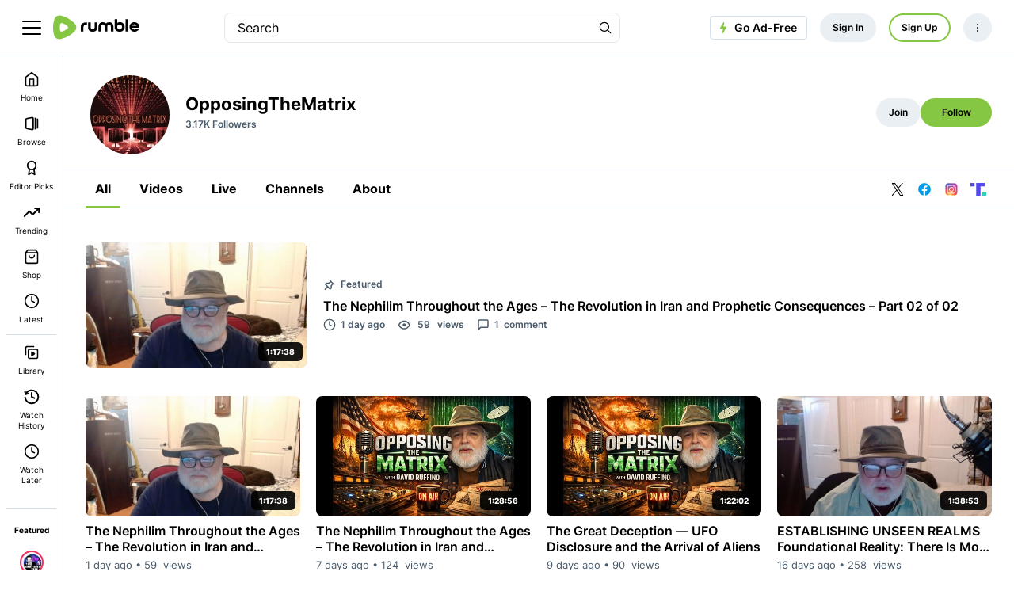

--- FILE ---
content_type: text/html;charset=utf-8
request_url: https://rumble.com/user/OpposingTheMatrix
body_size: 103439
content:
<!doctype html>
<html lang=en_US ><head prefix="og: http://ogp.me/ns# fb: http://ogp.me/ns/fb#"><meta name=viewport content="width=device-width,initial-scale=1"><title>OpposingTheMatrix</title><link rel=canonical href=https://rumble.com/user/OpposingTheMatrix><link rel=next href="https://rumble.com/user/OpposingTheMatrix?page=2"><link rel="preload" href="https://1a-1791.com/s/assets/fonts/inter-v.woff2" as="font" type="font/woff2" crossorigin><link rel=preconnect href=https://1a-1791.com><script data-consent-outdated=0 data-consent-type=NONE type=text/javascript>
function getConsentProperty(name){return ({RumCP:{name:"u_c",ttl_s:15768000},RumUS:{name:"u_s",ttl_s:2592000},RumUAS:{name:"a_s",ttl_s:315360000},RumPP:{name:"premium_popup",ttl_s:432000},RumPM:{name:"mute",ttl_s:null},RumPV:{name:"volume",ttl_s:null},RumPCCLang:{name:"lang",ttl_s:null},RumPRWTT:{name:"p_rwt_t",ttl_s:null},RumPRWTV:{name:"p_rwt_v",ttl_s:null},RumPVRID:{name:"viewer_id",ttl_s:null},RumPA:{name:"autoplay",ttl_s:null},RumPADWT:{name:"ad_wt",ttl_s:null},RumUT:{name:"ui_t",ttl_s:31536000},GtAdS:{name:null,ttl_s:null},GtAdUD:{name:null,ttl_s:null},GtAdP:{name:null,ttl_s:null},GtAS:{name:null,ttl_s:null},FbPM:{name:"_fbp",ttl_s:7776000},FbLER:{name:"lastExternalReferrer",ttl_s:7776000},FbLERT:{name:"lastExternalReferrerTime",ttl_s:7776000},RumNN:{name:"_nnc",ttl_s:2592000},RumPHPSession:{name:"PHPSESSID",ttl_s:2592000},GoodioRI:{name:"bb_referrerid",ttl_s:172800000},RumUTB:{name:"themePreference",ttl_s:null},RumRS:{name:"recentsearch",ttl_s:null},RumMDE:{name:"menuDrawerIsExpanded",ttl_s:null},RumCAC:{name:"chatAsChannel",ttl_s:null},GtagGeneral:{name:"_ga",ttl_s:63072000},GtagCounter:{name:"_ga_#",ttl_s:63072000},GtagDebug:{name:"ar_debug",ttl_s:5184000},GPrefNid:{name:"NID",ttl_s:15552000},GAntiFraud:{name:"AEC",ttl_s:15552000},DoubleClickTest:{name:"test_cookie",ttl_s:null},DoubleClickDSID:{name:"DSID",ttl_s:1209600},DoubleClickIDE:{name:"IDE",ttl_s:33696000},RACclid:{name:"_cids",ttl_s:8640000},GrecGeneral:{name:"_grecaptcha",ttl_s:15724800},RumLang:{name:"u_l",ttl_s:31536000},CFB:{name:"__cf_bm",ttl_s:1800},CFClearance:{name:"cf_clearance",ttl_s:86400},CFInternalI:{name:"cf_chl_rc_i",ttl_s:86400},CFInternalNI:{name:"cf_chl_rc_ni",ttl_s:86400},CFInternalM:{name:"cf_chl_rc_m",ttl_s:86400},RumCOP:{name:"u_cp",ttl_s:2592000}} || {})[name] || null; };
</script><script>
window.FEATURE_FLAGS = Object.freeze({});
</script>				<style>:root{--gray-25:#f6f7f9;--gray-50:#e4e8ec;--gray-100:#ccd4dc;--gray-200:#b3c0cb;--gray-300:#9babbb;--gray-400:#8397aa;--gray-500:#6b8399;--gray-600:#596e82;--gray-700:#495a6a;--gray-800:#384552;--gray-900:#283139;--gray-950:#1b2127;--brand-25:#f5faef;--brand-50:#ebf6e0;--brand-100:#d6ecc0;--brand-200:#c2e3a1;--brand-300:#aeda81;--brand-400:#99d062;--brand-500-rgb:133 199 66;--brand-500:rgb(var(--brand-500-rgb));--brand-600:#71ad34;--brand-700:#5c8d2a;--brand-800:#486e21;--brand-900:#334f17;--brand-950:#243710;--error-25:snow;--error-50:#fef2f2;--error-100:#fee2e2;--error-200:#fecaca;--error-300:#fca5a5;--error-400:#f87171;--error-500:#ef4444;--error-600:#dc2626;--error-700:#b91c1c;--error-800:#991b1b;--error-900:#7f1d1d;--error-950:#450a0a;--warning-25:#fffef5;--warning-50:#fefce8;--warning-100:#fef9c3;--warning-200:#fef08a;--warning-300:#fde047;--warning-400:#facc15;--warning-500:#eab308;--warning-600:#ca8a04;--warning-700:#a16207;--warning-800:#854d0e;--warning-900:#713f12;--warning-950:#422006;--success-25:#fbfefc;--success-50:#f0fdf4;--success-100:#dcfce7;--success-200:#bbf7d0;--success-300:#86efac;--success-400:#4ade80;--success-500:#22c55e;--success-600:#16a34a;--success-700:#15803d;--success-800:#166534;--success-900:#14532d;--success-950:#052e16;--fierce-red-25:#fffafb;--fierce-red-50:#feecf0;--fierce-red-100:#fccad6;--fierce-red-200:#f9a4b9;--fierce-red-300:#f77d9b;--fierce-red-400:#f4577d;--fierce-red-500:#f23160;--fierce-red-600:#eb0f44;--fierce-red-700:#c50d39;--fierce-red-800:#9e0a2e;--fierce-red-900:#780823;--fierce-red-950:#510518;--royal-purple-25:#f7f6fd;--royal-purple-50:#f4f2fd;--royal-purple-100:#e8e5fa;--royal-purple-200:#cac3f4;--royal-purple-300:#aba0ed;--royal-purple-400:#8c7ee7;--royal-purple-500:#6e5ce0;--royal-purple-600:#4f3ada;--royal-purple-700:#3a25c5;--royal-purple-800:#301fa3;--royal-purple-900:#261881;--royal-purple-950:#1c125f;--tree-poppy-25:#fffcfa;--tree-poppy-50:#fff1e5;--tree-poppy-100:#ffe1c7;--tree-poppy-200:#ffcc9e;--tree-poppy-300:#ffb675;--tree-poppy-400:#ffa04d;--tree-poppy-500:#ff8c26;--tree-poppy-600:#fa7500;--tree-poppy-700:#d16200;--tree-poppy-800:#a84f00;--tree-poppy-900:#803c00;--tree-poppy-950:#572900;--white-shades-00:#fff0;--white-shades-10:#ffffff1a;--white-shades-20:#fff3;--white-shades-40:#fff6;--white-shades-50:#ffffff80;--white-shades-60:#fff9;--white-shades-80:#fffc;--white-shades-90:#ffffffe6;--white-shades-100:#fff;--black-shades-00:#0000;--black-shades-20:#0003;--black-shades-40:#0006;--black-shades-60:#0009;--black-shades-80:#000c;--black-shades-100:#000;--vivid-blue-25:#f2f4fd;--vivid-blue-50:#e0e6fa;--vivid-blue-100:#c1c9f6;--vivid-blue-200:#a1adef;--vivid-blue-300:#7f8dec;--vivid-blue-400:#3b66f9;--vivid-blue-500:#3258e6;--vivid-blue-600:#2b50d1;--vivid-blue-700:#2341b2;--vivid-blue-800:#1d3794;--vivid-blue-900:#142d77;--vivid-blue-950:#0e255e;--creator-program-25:#f4fbff;--creator-program-50:#ecf8ff;--creator-program-100:#dbf1ff;--creator-program-200:#c3e9ff;--creator-program-300:#9adaff;--creator-program-400:#71cbff;--creator-program-500:#45b5f6;--creator-program-600:#3198d4;--creator-program-700:#217db2;--creator-program-800:#136290;--creator-program-900:#09496e;--creator-program-950:#03314c;--bg-blue:#37c;--black:var(--black-shades-100);--blue-hover:#2a62a7;--cloud:#88a0b8;--bone-rgb:214 224 234;--bone:rgb(var(--bone-rgb));--bone-50:rgb(var(--bone-rgb)/50%);--bone-70:rgb(var(--bone-rgb)/70%);--bone-highlight:#e6ecf2;--darkest-rgb:0 0 0;--darkest:rgb(var(--darkest-rgb));--darkest-0:rgb(var(--darkest-rgb)/0%);--darkest-5:rgb(var(--darkest-rgb)/5%);--darkest-10:rgb(var(--darkest-rgb)/10%);--darkest-20:rgb(var(--darkest-rgb)/20%);--darkest-40:rgb(var(--darkest-rgb)/40%);--darkest-80:rgb(var(--darkest-rgb)/80%);--darkest-90:rgb(var(--darkest-rgb)/90%);--darkest-muted:#101220;--darkmo-rgb:6 23 38;--darkmo:rgb(var(--darkmo-rgb));--darkmo-0:rgb(var(--darkmo-rgb)/0%);--darkmo-50:rgb(var(--darkmo-rgb)/50%);--darkmo-90:rgb(var(--darkmo-rgb)/90%);--fierce-red-rgb:242 49 96;--fierce-red:rgb(var(--fierce-red-rgb));--fierce-red-90:rgb(var(--fierce-red-rgb)/90%);--fierce-contrast-red-rgb:224,45,89;--fierce-contrast-red:rgb(var(--fierce-contrast-red-rgb));--fjord-light-rgb:146 156 166;--fjord-light:rgb(var(--fjord-light-rgb));--fjord-rgb:73 90 106;--fjord:rgb(var(--fjord-rgb));--fjord-50:rgb(var(--fjord-rgb)/50%);--fjord-highlight-rgb:44 54 64;--fjord-highlight:rgb(var(--fjord-highlight-rgb));--gren-hover:#77b23b;--important:#d14900;--warning:#ec0;--lite-gray:#eee;--lite-rgb:243 245 248;--lite:rgb(var(--lite-rgb));--lite-0:rgb(var(--lite-rgb)/0%);--lite-5:rgb(var(--lite-rgb)/5%);--lite-20:rgb(var(--lite-rgb)/20%);--lite-80:rgb(var(--lite-rgb)/80%);--lite-muted:#e9ebee;--powerslap-blue:#002cfe;--powerslap-blue-dark:#041e72;--barstool-sports-blue:#02213d;--barstool-sports-red:#d40f31;--royal-purple:#6e5ce0;--ufc-red-light:#d20a0a;--ufc-red-dark:#c41230;--crypto-btc:#ff7300;--crypto-usdt:#00a478;--crypto-xaut:#c79904;--dark-green-rbg:76 136 0;--dark-green:rgb(var(--dark-green-rbg));--white:var(--white-shades-100);--locals-bg-dark:#272727;--locals-fill-dark:var(--white);--locals-bg-light:#f0f0f0;--locals-fill-light:#080808;--locals-purple:#421c52;--locals-red:#e73348;--locals-red-hover:#c6172c;--channel-border-light:var(--bone-70);--channel-border-dark:#1f2e3c;--color-bg-featured:var(--white);--color-bg-featured-0:var(--white-shades-0);--color-bg-default:var(--white);--color-bg-default-0:var(--white-shades-0);--color-bg-main:var(--lite-muted);--color-separator:var(--bone);--color-separator-highlight:var(--bone-highlight);--color-txt-default:var(--darkest);--inverse-text-1:var(--white);--title-color:var(--color-txt-default);--text-2:var(--fjord);--icon-fill:var(--darkest);--menu-icon-color:var(--fjord);--menu-item-hover:var(--bone-50);--menu-border-color:var(--bone);--ufc-red:var(--ufc-red-light);--channel-border:var(--channel-border-light);--rumble-green:var(--brand-500);--rumble-green-25:rgb(var(--brand-500-rgb)/25%);--locals-bg:var(--locals-bg-light);--locals-fill:var(--locals-fill-light);--brand-sm-1:#f97805;--brand-sm-2:#4e2817;--brand-whatsapp:#4dc247;--brand-truthsocial:#5150e7;--brand-email:#d44638;--background:var(--white);--surface:var(--gray-25);--subtle-highlight:var(--surface);--background-highlight:var(--gray-50);--on-secondary:var(--gray-100);--secondary-variant:var(--gray-400);--primary-variant:var(--gray-600);--secondary:var(--gray-800);--primary:var(--darkest);--link-green:var(--brand-800);--rant-01:#63a1ef;--rant-02:#b8ea86;--rant-03:#f8e81b;--rant-04:#f4a622;--rant-05:#bd0fe0;--rant-06:#910ffe;--rant-07:#d0021c}[data-theme=dark]{--color-bg-featured:var(--darkest);--color-bg-featured-0:var(--darkest-0);--color-bg-default:var(--darkest);--color-bg-default-0:var(--darkest-0);--color-bg-main:var(--darkest);--color-separator:var(--fjord-50);--color-separator-highlight:var(--fjord-highlight);--color-txt-default:var(--white);--inverse-text-1:var(--darkest);--text-2:var(--cloud);--icon-fill:var(--white);--menu-icon-color:var(--bone);--menu-item-hover:var(--fjord-50);--menu-border-color:var(--fjord);--ufc-red:var(--ufc-red-dark);--channel-border:var(--channel-border-dark);scrollbar-color:var(--bone) var(--fjord-highlight);--locals-bg:var(--locals-bg-dark);--locals-fill:var(--locals-fill-dark);--brand-sm-2:var(--white);--background:var(--darkest);--surface:var(--gray-950);--subtle-highlight:var(--surface);--background-highlight:var(--gray-900);--on-secondary:var(--gray-700);--secondary-variant:var(--gray-300);--primary-variant:var(--gray-100);--secondary:var(--gray-25);--primary:var(--white);--link-green:var(--brand-500)}:root{--screen-xxs:240px;--screen-xs:380px;--screen-sm:480px;--screen-md:700px;--screen-lg:900px;--screen-xlg:1200px;--screen-xl:1440px;--screen-xxl:1920px;--border-radius-xl:16px;--border-radius-lg:12px;--border-radius:8px;--border-radius-sm:6px;--border-radius-xs:4px;--border-radius-xxs:2px;--font-base:inter,system-ui,sans-serif;--header-top-offset:0px;--header-height:5rem;--header-logo-width:10rem;--featured-height:60px;--padding-home:24px;--max-content-width:1700px;--main-menu-transition:150ms;--color-scheme:light}@font-face{font-display:optional;font-family:Inter;font-style:normal;font-weight:100 900;src:url(https://1a-1791.com/s/assets/fonts/inter-v.woff2) format("woff2-variations");unicode-range:u+00??,u+0131,u+0152-0153,u+02bb-02bc,u+02c6,u+02da,u+02dc,u+0304,u+0308,u+0329,u+2000-206f,u+2074,u+20ac,u+2122,u+2191,u+2193,u+2212,u+2215,u+feff,u+fffd}[data-theme=dark]{--color-scheme:dark}.border-box{box-sizing:border-box}.border-box *,.border-box :after,.border-box :before{box-sizing:inherit}.bottom-border{border-bottom:1px solid var(--color-separator)}.link:active,.link:hover,.links:link{text-decoration:none}.section-content{background-color:var(--color-bg-featured)}.padded-content{padding-bottom:32px;padding-top:32px}@media (max-width:699.98px){.padded-content{padding-bottom:20px;padding-top:20px}}html{background-color:var(--color-bg-default);color:var(--color-txt-default);color-scheme:var(--color-scheme);font:normal 14px/1.5 var(--font-base);-webkit-text-size-adjust:100%}html[data-theme=dark]{-moz-osx-font-smoothing:grayscale;-webkit-font-smoothing:antialiased}main{background-color:var(--color-bg-featured)}@media (max-width:699.98px){:root{--header-height:4rem;--header-logo-width:8rem}}a,button,input,select,textarea{-webkit-tap-highlight-color:transparent}a,address,body,button,h1,h2,h3,input,ol,option,select,textarea,ul{color:inherit;font-family:inherit;font-size:inherit;font-style:inherit;font-weight:inherit;line-height:inherit;margin:0;padding:0;text-decoration:inherit}[type=button],[type=submit],button{-webkit-appearance:auto;appearance:auto;background-color:initial;border-style:none;cursor:pointer}button svg{pointer-events:none}ol,ul{list-style:none}ol.bullet-list,ul.bullet-list{list-style:disc;padding-left:16px}label{cursor:pointer}a:hover{text-decoration:underline}.h1{font-size:2rem;font-weight:700;line-height:1.3;margin:1rem 0;overflow-wrap:break-word}small{color:var(--text-2);font-size:.9rem}.themable-locals-icon{color:var(--locals-purple)}[data-theme=dark] .themable-locals-icon{color:#fff}.flex{display:flex}.flex-1{flex:1}.clear{clear:both}.text-fierce-red{color:var(--fierce-red)}.round-button{align-items:center;border-radius:10rem;display:inline-flex;font-size:1rem;font-weight:600;justify-content:center;margin-left:.35rem;margin-right:.35rem;opacity:1;padding:.5rem .7rem}.round-button:hover{opacity:.85;text-decoration:none}.round-button:disabled,.round-button:disabled:hover{background:#999;cursor:default}.bg-green{background:var(--rumble-green);color:inherit}.bg-green:focus-visible,.bg-green:hover{background:var(--gren-hover);opacity:1}.bg-blue{background:var(--bg-blue);color:#fff}.bg-blue:focus-visible,.bg-blue:hover{background:var(--blue-hover);opacity:1}.bg-red{background:#b70000;color:#fff}.bg-grey{background:#999;color:#fff}.bg-purple{background:var(--royal-purple);color:#fff}.bg-purple:focus-visible,.bg-purple:hover{background:var(--royal-purple);color:#fff;opacity:.85}.bg-purple[disabled],.bg-purple[disabled]:hover{background:var(--royal-purple);color:#fff;opacity:.5}.bg-ghost{border:2px solid var(--rumble-green);box-sizing:border-box}.bg-ghost:hover{border:2px solid var(--gren-hover)}.ringed-button{box-shadow:inset 0 0 0 2px var(--rumble-green)}.ringed-button,.transparent-button{background-color:initial;color:#0d2437}.ringed-button:focus-visible,.ringed-button:hover,.transparent-button:focus-visible,.transparent-button:hover{background:var(--white)}.select-arrow-bg{-webkit-appearance:none;appearance:none;background-image:url("data:image/svg+xml;charset=utf-8,%3Csvg xmlns='http://www.w3.org/2000/svg' viewBox='0 0 34 21'%3E%3Cpath d='M16.984 12.888 4.682 1.022.984 4.589l16 15.433 16-15.433-3.698-3.567z'/%3E%3C/svg%3E");background-position:92%;background-repeat:no-repeat;background-size:8px}.CollectJsStyleSniffer iframe{height:auto}.CollectJsStyleSniffer input,.input-field{background-color:initial;border:1px solid var(--bone-highlight);border-radius:8px;box-sizing:border-box;color:var(--darkest);line-height:1rem;padding:1rem 1.25rem;width:100%}textarea.input-field{line-height:20px}.CollectJsStyleSniffer input,.input-field-thin{padding:.5rem .75rem}.CollectJsStyleSniffer input.invalid,.input-field-error,.input-field:invalid{border:1px solid var(--fierce-red)}.input-field:disabled{background-color:#06172614;border:1px solid #0000;color:#06172680;pointer-events:none}.input-field:focus,.input-field:invalid:focus{border:1px solid var(--fjord-highlight);outline:none}.input-field option{background-color:#fff;color:var(--darkest)}.input-field__counter-wrapper{align-items:center;display:flex;justify-content:flex-end;margin:0 4px 4px}.input-field__counter{color:var(--menu-border-color);display:block;font-size:12px;margin-left:8px}.input-field-error-message{color:var(--fierce-red);font-size:12px}.input-field-hint-message{color:var(--menu-border-color);font-size:12px}.thirds{margin-left:-1rem;margin-right:-1rem}.one-thirds,.two-thirds{box-sizing:border-box;padding-left:1rem;padding-right:1rem;width:100%}.video-processing-error{background:#900;color:#fff;padding:.75rem 1rem}.lrt-container{align-items:center;display:flex;flex-direction:column;justify-content:flex-start;left:0;max-height:0;overflow:visible;position:fixed;right:0;top:16px;z-index:3000}.lrt{align-items:stretch;border:1px solid;border-radius:.4em;box-shadow:0 5px 15px 0 #0006;box-sizing:border-box;cursor:pointer;display:flex;max-width:80vw;min-width:5em;transition:opacity .5s ease-in}.lrt--fade-out{opacity:0}.lrt--success{background:var(--rumble-green);border-color:#4c8800;color:#284700}.lrt--warning{background:#f2f2cc;border-color:#ee6;color:#a60}.lrt--error{background:#900;border-color:#c00;color:#fff}.lrt__content{padding:.6em .6em .6em 1em}.lrt__content :any-link{text-decoration:underline}.lrt__count-wrap{display:flex;flex-direction:column;justify-content:center}.lrt__count-number{border:1px solid;border-radius:calc(1px + .7em);display:inline-block;font-size:.8rem;font-weight:600;opacity:.75;padding:.1em .6em}.lrt__close{opacity:.75;padding:.6em 1em .6em .6em}.lrt:hover>.lrt__close{opacity:1}@media (min-width:700px){.mobile-only{display:none}.h1{font-size:2.2857rem}.thirds{display:flex;flex-wrap:wrap}.one-half,.one-thirds,.two-thirds{display:flex;flex-direction:column;width:33.3333%}.two-thirds{width:66.6667%}.one-half{width:50%}.round-button{font-size:1rem;margin-left:.5rem;margin-right:.5rem;padding:.85rem 1.3rem}}@media (max-width:699.98px){.desktop-only{display:none}}.header{background:var(--color-bg-default);border-bottom:1px solid var(--color-separator);box-sizing:border-box;height:var(--header-height);left:0;padding:0;position:fixed;top:0;width:100%;z-index:2022}[data-theme=dark] .header{color:var(--bone)}.header-div{align-items:center;color:#fff;display:flex;height:100%;padding:0 1rem;position:relative}.main-menu-toggle,.menu-toggle{align-items:center;display:flex;margin-left:-1rem;padding:1rem}.main-menu-close,.main-menu-open{display:inline-block;stroke:var(--darkest);stroke-linecap:round;stroke-linejoin:round;stroke-width:2px}.main-menu-close{display:none;stroke-width:3px}.main-menu-expanded .main-menu-close{display:inline-block}.main-menu-expanded .main-menu-open{display:none}.header-logo{color:var(--color-txt-default);margin-right:.2rem;width:var(--header-logo-width)}.header-upload{align-items:center;border-radius:10rem;box-sizing:border-box;display:flex;height:2.6rem;padding:0 .35rem;width:2.6rem}.header-upload svg{fill:var(--rumble-green);width:100%}.header-upload-menu{border:1px solid var(--menu-item-hover);border-radius:var(--border-radius-lg);box-shadow:0 4px 48px 0 #0000002b;display:none;right:0;top:var(--header-height)}.header-upload-menu>hr{border:1px solid var(--color-separator);border-bottom:0;margin:8px -8px}.header-upload-menu.pop-show,main{display:block}main{margin-top:var(--header-height)}.page__footer.nav--transition,main.nav--transition{transition:margin-left var(--main-menu-transition)}.u-deemphasized{color:var(--fjord)}#main-menu.main-menu-nav{border-right:1px solid var(--color-separator)}.main-menu-heading-extra,.main-menu-item-label{display:none}.main-menu-heading-extra{font-size:14px;font-weight:600;line-height:1.3}.main-menu-expanded .main-menu-heading-extra,.main-menu-expanded .main-menu-item-label,.main-menu-item-label-collapsed{display:block}.main-menu-expanded .main-menu-item-label-collapsed{display:none}.main-menu-heading-extra:hover{text-decoration:none}.main-menu-item-channel .user-image{height:30px;margin:0;width:30px}.main-menu-expanded .main-menu-item-channel .user-image{margin-right:.75rem}.main-menu-item-channel:not(.main-menu-item-channel-is-live) .user-image:hover{outline:5px solid var(--lite)}[data-theme=dark] .main-menu-item-channel:not(.main-menu-item-channel-is-live) .user-image:hover{outline-color:#192a37}.htmx-indicator{display:none}.htmx-request .htmx-indicator{display:unset}.header-user-actions{align-items:center;color:var(--color-txt-default);display:flex}@media (min-width:700px){.header-div{padding:0 2rem}.cmi,.cmx__section-head{padding-left:1.5rem;padding-right:1.5rem}.header-logo{margin-left:1rem;margin-right:1rem}}.header-user-info{display:none}.header-user{text-align:left}i.user-img--anon-icon,svg.user-img--anon-icon{display:block;flex-shrink:0;font-size:2.6rem;padding:.35rem}i.user-img--36,svg.user-img--36{display:block;flex-shrink:0;font-size:24px;height:36px;width:36px}@media (min-width:700px){.header-user{align-items:center;display:flex}.header-user-name,.header-user-stat{color:var(--darkest);display:block}.header-user-name{color:var(--darkest);padding:.1rem 0}.header-user-info{display:inline-block;margin-left:.5rem}}#header-user-menu{border:1px solid var(--menu-item-hover);border-radius:var(--border-radius-lg);box-shadow:0 4px 48px 0 #0000002b;display:none;right:0;top:var(--header-height)}#header-user-menu.pop-show,.header-user-menu-link{display:block}.main-menu-licensed-icon{fill:#fff}.cart-hidden{display:none}.navs{position:fixed;top:var(--header-height);width:100%;z-index:2022}.hover-menu{background:#fff;box-sizing:border-box;overflow-x:hidden;overflow-y:auto;padding:12px 8px;position:absolute;width:16rem}#main-menu{background:#fff;border-radius:0;bottom:0;display:none;font-size:10px;left:0;min-width:0;padding-bottom:3rem;position:fixed;text-align:center;top:var(--header-height);width:80px;-ms-overflow-style:none;scrollbar-width:none}#main-menu,.foot,.hover-menu{background:var(--color-bg-default);color:var(--color-txt-default)}.main-menu-expanded #main-menu{display:block;font-size:14px;font-weight:500;padding:20px 12px;text-align:unset;width:20rem;-ms-overflow-style:unset;scrollbar-width:unset}@media (min-width:700px){#main-menu,.navs{top:var(--header-height)}}@media (min-width:1200px){#main-menu{display:block}}.main-menu-item{align-items:center;border-radius:8px;display:flex;flex-direction:column;line-height:1.3;padding:8px 4px}.main-menu-expanded .main-menu-item{border-radius:24px;flex-direction:row;padding:10px 8px 10px 16px}.main-menu-item-channel:hover,.main-menu-item:hover{text-decoration:none}.main-menu-item:not(.main-menu-item--active):hover{background-color:var(--lite)}[data-theme=dark] .main-menu-item:not(.main-menu-item-channel):not(.main-menu-item--active):hover{background-color:#192a37}.main-menu-item.active{background-color:var(--lite);color:var(--rumble-green)}[data-theme=dark] .main-menu-item.active{background-color:#192a37}.main-menu-item-channel-container{align-items:center;display:flex;justify-content:center}a.main-menu-item{overflow:hidden;text-overflow:ellipsis}.header-user-menu__menu-item,button.main-menu-item{white-space:normal;width:100%}.header-user-menu__menu-item{align-items:center;border-radius:24px;box-sizing:border-box;display:flex;flex-direction:row;line-height:1.3;overflow:hidden;padding:10px 8px 10px 16px;text-overflow:ellipsis}.header-user-menu__menu-item:hover{background-color:var(--lite);text-decoration:none}[data-theme=dark] .header-user-menu__menu-item:hover{background-color:#192a37}.header-user-menu__menu-icon{height:20px;margin-bottom:0;margin-right:1rem;width:20px}.header-user-menu__menu-item--user{justify-content:space-between;overflow:hidden;padding:10px 0}.header-user-menu__menu-item--user:hover,[data-theme=dark] .header-user-menu__menu-item--user:hover{background-color:initial}.header-user-menu__user-container{align-items:center;display:flex;overflow:hidden}.header-user-menu__user-info{overflow:hidden}.header-user-menu__user-container .header-user-menu__user-img{height:36px;margin-right:5px;width:36px}.header-user-menu__name{font-weight:700;margin:0;overflow:hidden;text-overflow:ellipsis;white-space:nowrap}.header-user-menu__name--small{font-size:10px;font-weight:500}.header-user-menu__menu-item--locals{background-color:var(--lite);border-radius:4px;font-size:10px;font-weight:500;letter-spacing:-.03em;margin-bottom:12px;padding:8px;text-decoration:underline}[data-theme=dark] .header-user-menu__menu-item--locals{background:#2c3640}.header-user-menu__menu-item--locals svg{margin-right:10px}.main-menu-item-channel-container .main-menu-item-channel{align-items:center;border-radius:20px;color:var(--color-txt-default);display:flex}.main-menu-item-channel:hover{background:var(--lite)}.main-menu-expanded .main-menu-item-channel-container .main-menu-item-channel{width:100%}.main-menu-item.main-menu-item-channel:hover,[data-theme=dark] .main-menu-item.main-menu-item-channel:hover{background:#0000}.main-menu-expanded .main-menu-item.main-menu-item-channel:hover{background-color:var(--lite)}[data-theme=dark] .main-menu-expanded .main-menu-item.main-menu-item-channel:hover{background-color:#192a37}.main-menu-item-channel-label{overflow:hidden;text-overflow:ellipsis;white-space:nowrap}.main-menu-item-channel-label-wrapper{align-items:center;display:flex;flex:1;min-width:30px;overflow:hidden;padding:5px}.main-menu__live-tooltip{align-items:center;background-color:var(--color-bg-default);border-radius:0 24px 24px 0;box-shadow:8px 4px 12px 0 #00000014;box-sizing:border-box;display:flex;opacity:0;overflow:hidden;pointer-events:none;position:absolute;transition:opacity var(--main-menu-transition),transform var(--main-menu-transition),top var(--main-menu-transition)}[data-theme=dark] .main-menu__live-tooltip{box-shadow:8px 4px 12px 0 #00000029}.main-menu__live-tooltip--channel-hover{opacity:1;transform:translateX(8px)}.main-menu-item-channel-live-wrapper{align-items:center;background-color:var(--bone-50);border-radius:25px;color:var(--fjord);display:flex;font-size:10px;font-weight:600;letter-spacing:-3%;margin:5px 8px;padding:5px 8px}[data-theme=dark] .main-menu-item-channel-live-wrapper{background:#495a6a80;color:#fff}#main-menu .main-menu-item-channel-live-wrapper{display:none}.main-menu-expanded #main-menu .main-menu-item-channel-live-wrapper{display:flex}[data-theme=dark] .main-menu-item-channel:hover{background:#192a37}.main-menu-item-channel-live-dot{background-color:var(--fierce-red);border-radius:6px;height:6px;width:6px}.main-menu-item-channel-live-wrapper[data-live-viewers] .main-menu-item-channel-live-dot{margin-right:6px}#context-menu-mountpoint{position:relative}.cxm{border:1px solid var(--bone-highlight);border-radius:5px;box-shadow:0 4px 48px 0 #0000002b;position:absolute;z-index:2023}[data-theme=dark] .cxm{border:1px solid var(--fjord-highlight)}.cmx__section-head,.main-menu-heading{color:var(--color-txt-default);cursor:default;font-weight:600}.cmi{-webkit-appearance:none;appearance:none;text-align:left;white-space:normal;width:100%}.cmi,.cmx__section-head{display:block;padding:10px 8px 10px 16px}.cmi+.cmx__section-head{border-top:1px solid var(--bone-highlight);margin-top:.3rem;padding-top:.7rem}.main-menu-item-important{color:var(--important)}.cmi:not(.cmi--active):focus-visible,.cmi:not(.cmi--active):hover{text-decoration:none}.cmi.cmi--info{color:#666;font-size:1rem}.cmi.cmi--info:hover{background:#0000;color:#666}.main-menu-divider{margin:4px 0}.main-menu-divider,.main-menu-heading{border-top:1px solid var(--color-separator)}.main-menu-heading{align-items:center;display:flex;font-size:10px;font-weight:700;justify-content:center;line-height:1.3;margin:20px 0 0;padding:1.5rem 5px 1rem}.main-menu-expanded .main-menu-heading{font-size:16px;justify-content:space-between;padding:24px 0 12px}:any-link>.main-menu-heading{cursor:pointer}:is(a .main-menu-heading:hover,a .main-menu-heading:active) .main-menu-item-label{text-decoration:underline}.main-menu-icon{height:20px;margin-bottom:.5rem;margin-right:0;width:20px}.main-menu-expanded .main-menu-icon{margin-bottom:0;margin-right:1rem}.main-menu-end-icon{height:20px;margin-left:auto;opacity:.5;width:20px}.main-menu-item--active{color:var(--rumble-green);cursor:default}.main-menu-item--active:hover{text-decoration:none}.main-menu-signout{margin:1rem 0 1.25rem}.main-menu-channel-count{display:none}.main-menu-expanded .main-menu-channel-count,.main-menu__view-all,.main-menu__view-all--collapsed{align-items:center;display:flex;justify-content:center}.main-menu__view-all,.main-menu__view-all--collapsed{cursor:pointer;font-weight:600;line-height:1;padding:16px 8px 4px}.main-menu__view-all{display:none;font-size:14px}.main-menu-expanded .main-menu__view-all--collapsed{display:none;font-size:12px}.foot,.main-menu-expanded .main-menu__view-all{display:flex}.foot{align-items:center;border-top:1px solid var(--color-separator);justify-content:space-between;padding:1.5rem 2rem}[data-theme=dark] .foot{color:var(--bone)}.foot__legal,.foot__nav{padding:.4em .5em}.foot__legal-list,.foot__nav-list{display:flex;flex-wrap:wrap}.foot__nav-list{flex-direction:column;font-weight:600}.foot__legal-list{flex-direction:row;justify-content:center}.foot__copyright,.foot__legal{font-size:12px}.foot__copyright{align-items:center;display:flex;justify-content:center}.foot__icon{fill:var(--fjord);height:24px;margin-left:24px}[data-theme=dark] .foot__icon{fill:var(--cloud)}@media (min-width:1200px){.page__footer,main{margin-left:80px}.main-menu-expanded .page__footer,.main-menu-expanded main{margin-left:20rem}}.foot__legal-item,.foot__nav-item{display:block;list-style-type:none;padding:.5rem}.foot__nav-item{white-space:nowrap}.foot__legal-link,.foot__nav-link{color:#0d2437;outline-offset:.25em;text-decoration:none}@media (min-width:700px){.foot__nav-list{flex-direction:row}}@media (max-width:699.98px){.foot{align-items:flex-start;flex-direction:column;padding:1.5rem 1rem}.foot__legal,.foot__nav{padding:1em 0}.foot__copyright,.foot__legal{width:100%}}#-v2 .constrained,.constrained{box-sizing:border-box;margin:0 auto;max-width:var(--max-content-width);padding-left:1rem;padding-right:1rem;width:100%}@media (min-width:700px){.constrained{padding-left:2rem;padding-right:2rem}}.main-menu-item-channel .user-image.channel-live{border:2px solid var(--fierce-red)}.news_notification{align-items:center;background:var(--rumble-green);color:var(--darkest);display:flex;justify-content:center;padding:.5rem 0;position:fixed;top:0;width:100%;z-index:2022}.news_notification_a{box-sizing:border-box;padding:0 2.1rem 0 .5rem;text-align:center;width:100%}.news_close{align-items:center;bottom:0;cursor:pointer;display:flex;padding:0 .7rem;position:absolute;right:0;top:0}.news_close-x{background:#ffffff80;border-radius:100%;height:.8rem;padding:.2rem;stroke:#333;width:.8rem}.news_close:hover .news_close-x{background:#ffffffbf}.theme-black-white{color:#000}[data-theme=dark] .channel-item,[data-theme=dark] .media-engage .media-video-action,[data-theme=dark] .video-counters--icon{color:var(--bone)}[data-theme=dark] .content{background:var(--darkest)}[data-theme=dark] .mediaList-list.related{background:var(--darkest);border-color:var(--darkest);box-shadow:none}[data-theme=dark] .round-button{color:var(--bone)}[data-theme=dark] .round-button:focus-visible,[data-theme=dark] .round-button:hover{background:#1a2a37;color:var(--white);opacity:1}[data-theme=dark] .round-button:focus-visible{outline:1px solid var(--white);outline-offset:2px}[data-theme=dark] .round-button:disabled,[data-theme=dark] .round-button:disabled:hover{background:var(--fjord)}[data-theme=dark] .bg-green{background:var(--rumble-green);color:var(--darkest)}[data-theme=dark] .bg-green:focus-visible,[data-theme=dark] .bg-green:hover{background:#8dd447;color:var(--darkest)}[data-theme=dark] .bg-blue{background:var(--bone);color:var(--darkest)}[data-theme=dark] .bg-blue:focus-visible,[data-theme=dark] .bg-blue:hover{background:var(--white);color:var(--darkest)}[data-theme=dark] .bg-red{background:#e02d59;color:#fff}[data-theme=dark] .bg-red:focus-visible,[data-theme=dark] .bg-red:hover{background:var(--fierce-red);color:#fff}[data-theme=dark] .bg-grey{background:#0000;border:1px solid var(--rumble-green);color:var(--bone)}[data-theme=dark] .bg-grey:focus-visible,[data-theme=dark] .bg-grey:hover{background:#1a2a37;color:var(--white)}[data-theme=dark] .bg-purple{background:var(--royal-purple);color:#fff}[data-theme=dark] .bg-purple:focus-visible,[data-theme=dark] .bg-purple:hover{background:var(--royal-purple);color:#fff;opacity:.85}[data-theme=dark] .bg-purple[disabled],[data-theme=dark] .bg-purple[disabled]:hover{background:var(--royal-purple);color:#fff;opacity:.5}[data-theme=dark] .select-arrow-bg{background-image:url("data:image/svg+xml;charset=utf-8,%3Csvg xmlns='http://www.w3.org/2000/svg' viewBox='0 0 34 21'%3E%3Cpath fill='%2388a0b8' d='M16.984 12.888 4.682 1.022.984 4.589l16 15.433 16-15.433-3.698-3.567z'/%3E%3C/svg%3E")}[data-theme=dark] .video-processing-error{background:#e02d59;color:#fff}[data-theme=dark] .theater-mode #theaterVideoPlayer{background:var(--darkest)}[data-theme=dark] .docked-chat{background:var(--darkest)!important}[data-theme=dark] .docked-chat>.chat{color:var(--bone)}[data-theme=dark] .lrt{box-shadow:0 5px 20px 0 #0009}[data-theme=dark] .lrt--success{background:var(--rumble-green);border-color:var(--rumble-green);color:var(--darkest)}[data-theme=dark] .lrt--error{background:#e02d59;border-color:#fff;color:#fff}[data-theme=dark] .module-title{color:var(--cloud)}[data-theme=dark] .tab-heading.tab-active{background:var(--darkest);border-color:var(--darkest);color:var(--bone)}[data-theme=dark] .livestream-begins,[data-theme=dark] .watching-now{color:var(--fierce-red)}[data-theme=dark] #video-comments-loading{color:var(--fjord)}[data-theme=dark] .loading-spinner{border-color:var(--cloud);border-top-color:var(--rumble-green)}[data-theme=dark] .user-image.user-image--img,[data-theme=dark] svg.user-image--icon{background-color:#1f2e3c;border-color:#344453;stroke:var(--cloud)}[data-theme=dark] .user-image.user-image--img.channel-live{border-color:var(--fierce-red)}[data-theme=dark] .media-heading-info,[data-theme=dark] .streamed-on{color:var(--cloud)}[data-theme=dark] button.locals-button{background:#e02d59}[data-theme=dark] .locals-button:hover{background:var(--fierce-red)}[data-theme=dark] .share-fb-container,[data-theme=dark] iframe{color-scheme:auto}[data-theme=dark] .rumbles-vote{color:var(--cloud)}[data-theme=dark] .rumbles-vote-down,[data-theme=dark] .rumbles-vote-up,[data-theme=dark] button.rumbles-vote-down,[data-theme=dark] button.rumbles-vote-up{color:var(--bone)}[data-theme=dark] button.rumbles-vote-down,[data-theme=dark] button.rumbles-vote-up{background:#1f2e3c;border-color:var(--fjord-highlight)}[data-theme=dark] .rumbles-vote-down:focus-visible,[data-theme=dark] .rumbles-vote-down:hover,[data-theme=dark] .rumbles-vote-up:focus-visible,[data-theme=dark] .rumbles-vote-up:hover,[data-theme=dark] button.rumbles-vote-down:focus-visible,[data-theme=dark] button.rumbles-vote-down:hover,[data-theme=dark] button.rumbles-vote-up:focus-visible,[data-theme=dark] button.rumbles-vote-up:hover{background:#344453;color:var(--white)}[data-theme=dark] .rumbles-vote-down:focus-visible,[data-theme=dark] .rumbles-vote-up:focus-visible{outline:1px solid var(--white);outline-offset:-1px}[data-theme=dark] button.rumbles-vote-down.active,[data-theme=dark] button.rumbles-vote-up.active{background:#427500;color:#fff}[data-theme=dark] .media-icon-embed,[data-theme=dark] .media-icon-license{stroke:var(--bone)}[data-theme=dark] .media-description,[data-theme=dark] foot__legal-item a,[data-theme=dark] foot__nav-item a{color:var(--bone)}[data-theme=dark] .mediaList-link-more a{background:var(--darkest);border-color:var(--fjord-highlight);color:var(--cloud)}[data-theme=dark] .mediaList-link-more a:focus-visible,[data-theme=dark] .mediaList-link-more a:hover{background:#1a2a37;border-color:var(--cloud);color:var(--bone)}[data-theme=dark] .mediaList-item:has(.mediaList-link:hover){background:#1a2a37}[data-theme=dark] .mediaList-link:focus-visible,[data-theme=dark] .mediaList-link:hover{background:#1a2a37}[data-theme=dark] .mediaList-link:focus-visible h3,[data-theme=dark] .mediaList-link:hover h3{color:var(--white)}[data-theme=dark] img.mediaList-image{background:#10212f}[data-theme=dark] .mediaList-by-heading,[data-theme=dark] .mediaList-earnings,[data-theme=dark] .mediaList-rumbles{color:var(--cloud)}[data-theme=dark] .mediaList-liveCount{color:var(--fierce-red)}[data-theme=dark] .mediaList-by.size-large .mediaList-earnings:before,[data-theme=dark] .mediaList-by.size-large .mediaList-liveCount:before,[data-theme=dark] .mediaList-by.size-xlarge .mediaList-earnings:before,[data-theme=dark] .mediaList-by.size-xlarge .mediaList-liveCount:before,[data-theme=dark] .mediaList-plays,[data-theme=dark] .mediaList-plays:before,[data-theme=dark] .mediaList-timestamp,[data-theme=dark] .mediaList-timestamp:before{color:var(--cloud)}[data-theme=dark] .mediaList-duration,[data-theme=dark] .mediaList-live{background:#06172699;color:var(--white)}[data-theme=dark] .mediaList-duration{-webkit-backdrop-filter:blur(2px);backdrop-filter:blur(2px)}[data-theme=dark] .mediaList-live{background:#e02d59;color:#fff}[data-theme=dark] .main-menu-close,[data-theme=dark] .main-menu-open{stroke:var(--bone)}[data-theme=dark] .main-menu-close:hover,[data-theme=dark] .main-menu-open:hover{stroke:var(--white)}[data-theme=dark] .cmi{color:var(--bone)}[data-theme=dark] .cmi+.cmx__section-head{border-top-color:var(--fjord-highlight)}[data-theme=dark] .cmi.cmi--info{color:var(--cloud)}[data-theme=dark] .cmi:not(.cmi--active):focus-visible,[data-theme=dark] .cmi:not(.cmi--active):hover{background-color:#192a37}[data-theme=dark] .cmi.cmi--info:hover{background:#0000;color:var(--cloud)}[data-theme=dark] .main-menu-item-important{color:#ff8c26}[data-theme=dark] .main-menu-item-important>.main-menu-icon{color:#ff8c26ee}[data-theme=dark] .main-menu-licensed-icon{fill:none}[data-theme=dark] .u-deemphasized{color:var(--cloud)}[data-theme=dark] .footer-nav-link:focus-visible,[data-theme=dark] .footer-nav-link:hover,[data-theme=dark] .footer-terms-link:focus-visible,[data-theme=dark] .footer-terms-link:hover{color:var(--white)}[data-theme=dark] .footer-copyright{color:var(--cloud)}[data-theme=dark] .user-notifications{background:var(--darkest)}[data-theme=dark] .user-notifications h1,[data-theme=dark] .user-notifications--empty--text,[data-theme=dark] .user-notifications--loading-bar,[data-theme=dark] .user-notifications--text{color:#fff}[data-theme=dark] .user-notifications--bell path{fill:#fff}[data-theme=dark] .user-notifications--show-more{color:#fff}[data-theme=dark] .user-notifications--close path{fill:#fff}@media (min-width:700px){[data-theme=dark] .media-heading-info:before{color:var(--fjord)}[data-theme=dark] .header-user-name,[data-theme=dark] .header-user-stat,[data-theme=dark] .media-earnings{color:var(--cloud)}[data-theme=dark] .header-user-name{color:var(--white)}[data-theme=dark] .footer-terms-link.divider:after{color:var(--fjord)}}[data-theme=dark] .promo-widget-content{color:var(--darkest)}[data-theme=dark] #wrapper{background:var(--darkest);padding-bottom:20px}[data-theme=dark] #wrapper .app-promote__subtitle,[data-theme=dark] #wrapper .description,[data-theme=dark] #wrapper .small-description,[data-theme=dark] #wrapper .small-title,[data-theme=dark] #wrapper .title{color:var(--bone)}[data-theme=dark] .legal-nav--a{background-color:initial;border-color:var(--fjord-highlight);color:var(--bone)}[data-theme=dark] .legal-nav--a:focus-visible,[data-theme=dark] .legal-nav--a:hover{background-color:#1a2a37;color:var(--white)}[data-theme=dark] .legal-nav--a:focus-visible{text-decoration:underline}[data-theme=dark] .updated.highlight{color:var(--rumble-green);text-decoration:underline}[data-theme=dark] .updated.highlight.line{border-left:2px solid var(--cloud);margin-left:-20px;padding-left:20px}[data-theme=dark] .h3{color:var(--bone)}[data-theme=dark] .listing-header--white-bg{background:#1a2a37}[data-theme=dark] .listing-header--thumb{border-color:#294257}[data-theme=dark] .listing-header--icon svg{stroke:var(--bone)}[data-theme=dark] .video-item{background:var(--darkest);box-shadow:none}[data-theme=dark] .video-item:hover{background:#1a2a37}[data-theme=dark] .video-item:has(.video-item--a:focus-visible) h3.video-item--title-color,[data-theme=dark] .video-item:hover h3.video-item--title-color{color:var(--white)}[data-theme=dark] .video-item:has(.video-item--a:focus-visible){background:#1a2a37}[data-theme=dark] .video-item--img{background-color:#10212f}[data-theme=dark] .video-item--earned:after,[data-theme=dark] .video-item--footer{color:var(--cloud)}[data-theme=dark] .video-item--live:after{background-color:#e02d59}[data-theme=dark] .video-item--duration:after{-webkit-backdrop-filter:blur(2px);backdrop-filter:blur(2px);background:#06172699;color:var(--white)}[data-theme=dark] .tuner-box--section{background:var(--darkest);box-shadow:none}[data-theme=dark] .tuner-box--section-header{color:var(--cloud);font-weight:600}[data-theme=dark] .tuner-box--link{color:var(--bone)}[data-theme=dark] a.tuner-box--link:focus-visible,[data-theme=dark] a.tuner-box--link:hover{background:#1f2e3c;color:var(--white)}[data-theme=dark] .tuner-box--link--current{background:#1f2e3c;color:var(--white)}@media (min-width:900px){[data-theme=dark] .media-by{padding-left:10px;padding-right:10px}}@media (max-width:1199.95px){[data-theme=dark] #is-sidebar-open:checked+.bottom-popup{background-color:var(--darkest)}}[data-theme=dark] .video-item--by-a{color:#fff}[data-theme=dark] .bottom-popup--button{background:#0000;border:1px solid var(--rumble-green);color:var(--bone)}[data-theme=dark] .bottom-popup--button:focus-visible,[data-theme=dark] .bottom-popup--button:hover{background:#1a2a37;color:#fff}[data-theme=dark] #is-sidebar-open:not(:checked)+.bottom-popup .bottom-popup--header{-webkit-backdrop-filter:blur(4px);backdrop-filter:blur(4px);background:#06172680}[data-theme=dark] .verification-badge-icon{color:var(--darkest);fill:var(--rumble-green)}[data-theme=dark] .overlay{background:var(--darkest);box-shadow:0 0 30px 0 #00000080}[data-theme=dark] .overlay-heading{background:var(--darkest);color:var(--bone)}[data-theme=dark] .overlay-close{color:var(--bone)}[data-theme=dark] .overlay-close:hover{color:var(--white)}[data-theme=dark] .overlay-button{background:#ddd;color:#000;opacity:.7}[data-theme=dark] .overlay-button:hover{opacity:1}[data-theme=dark] .overlay-bg{background:#06172680}[data-theme=dark] div.error,[data-theme=dark] p.error,[data-theme=dark] span.error{color:var(--fierce-red)}[data-theme=dark] input.error,[data-theme=dark] input.error[type=checkbox],[data-theme=dark] textarea.error{border:1px solid #e02d59}[data-theme=dark] #-v2 .form-checkbox label:before{background:url(/i/check-sheet-dark-2x.png) left 4px/32px 64px no-repeat}[data-theme=dark] #-v2 .form-radio label:before{background:url(/i/radio-sheet-dark-2x.png) left 4px/32px 64px no-repeat}[data-theme=dark] .CollectJsStyleSniffer input,[data-theme=dark] .input-field{border:1px solid var(--fjord-highlight);color:#fff}[data-theme=dark] .CollectJsStyleSniffer input.invalid,[data-theme=dark] .input-field-error,[data-theme=dark] .input-field:invalid{border:1px solid var(--fierce-red)}[data-theme=dark] .input-field:disabled{background-color:#ffffff1f;color:#ffffff80}[data-theme=dark] .input-field:focus,[data-theme=dark] .input-field:invalid:focus{border:1px solid var(--white)}[data-theme=dark] .input-field option{background-color:var(--darkest);color:#fff}[data-theme=dark] .login-form-login-div{border-bottom-color:var(--fjord-highlight)}[data-theme=dark] .login-form-input{background:#1f2e3c;border-color:#1f2e3c}[data-theme=dark] .login-form-input::placeholder{color:#73899e}[data-theme=dark] .login-form-register-div{border-top-color:var(--fjord-highlight)}[data-theme=dark] .license-modalpopup .description,[data-theme=dark] .license-modalpopup .footer .final-price .title,[data-theme=dark] .license-modalpopup .more-info{color:var(--cloud)}[data-theme=dark] .license-modalpopup li div{background:var(--darkest);color:var(--bone)}[data-theme=dark] .license-modalpopup li.selected div{background:var(--bone);border-color:var(--bone-highlight);color:var(--darkest)}[data-theme=dark] .license-modalpopup li:hover:not(.selected) div{background:#1a2a37;color:var(--white)}[data-theme=dark] .license-modalpopup li .license-amount,[data-theme=dark] .license-modalpopup li .license-name,[data-theme=dark] .license-modalpopup li.selected .license-amount,[data-theme=dark] .license-modalpopup li.selected .license-name{color:inherit}[data-theme=dark] .license-modalpopup .footer .final-price .amount{color:var(--bone)}[data-theme=dark] .license-modalpopup .footer{background:var(--darkest)}[data-theme=dark] .license-modalpopup :any-link{color:var(--bone)}[data-theme=dark] .license-modalpopup :any-link:focus-visible,[data-theme=dark] .license-modalpopup :any-link:hover{color:var(--white)}[data-theme=dark] .channel-item{background-color:var(--darkest);box-shadow:none}[data-theme=dark] span.username-selection-is-final{color:var(--cloud)!important}[data-theme=dark] #-v2 .registration_wrap input.default,[data-theme=dark] #-v2 .registration_wrap select{background:var(--darkest);border-color:var(--fjord-highlight);color:var(--bone)}[data-theme=dark] #-v2 .registration_wrap input.default::placeholder,[data-theme=dark] #-v2 .registration_wrap select.placeholder{color:#73899e!important}[data-theme=dark] #-v2 .registration_wrap select option{color:var(--bone)}[data-theme=dark] #-v2 #birthday-wrap select option.empty,[data-theme=dark] #-v2 #birthday-wrap select.digits,[data-theme=dark] #-v2 .registration_wrap select option.placeholder{color:#73899e}[data-theme=dark] #-v2 #birthday-wrap select option{color:var(--bone)}[data-theme=dark] #-v2 #birthday-wrap label{color:inherit}[data-theme=dark] #-v2 #registration a{color:var(--bone)}[data-theme=dark] #-v2 .ref_note,[data-theme=dark] #-v2 .spec,[data-theme=dark] #-v2 h4,[data-theme=dark] #-v2 h5{color:var(--cloud)}[data-theme=dark] #-v2 h1{color:var(--bone)}[data-theme=dark] #-v2 .register-options,[data-theme=dark] #-v2 .register-options .check{background:var(--darkest);border-color:var(--fjord-highlight)}[data-theme=dark] #-v2 .package-display .package-name,[data-theme=dark] #-v2 .package-display .package-price,[data-theme=dark] #-v2 .register-options .sub,[data-theme=dark] #-v2 .register-options .type{color:var(--bone)}[data-theme=dark] #-v2 .package-display,[data-theme=dark] #-v2 .register-options small{color:var(--cloud)}[data-theme=dark] #-v2 .register-options.active{background:var(--bone)}[data-theme=dark] #-v2 .register-options.active .check{background-color:var(--fjord)}[data-theme=dark] #-v2 .register-options.active .sub,[data-theme=dark] #-v2 .register-options.active .type,[data-theme=dark] #-v2 .register-options.active small{color:var(--darkest)}[data-theme=dark] #-v2 #regForm ul.group .datalist li{background:var(--darkest);border-color:var(--darkest);color:var(--cloud)}[data-theme=dark] #-v2 .regSubmitBtn,[data-theme=dark] #-v2 button.action{background:var(--rumble-green);color:var(--darkest)}[data-theme=dark] #-v2 .regSubmitBtn:focus-visible,[data-theme=dark] #-v2 .regSubmitBtn:hover,[data-theme=dark] #-v2 button.action:focus-visible,[data-theme=dark] #-v2 button.action:hover{background:#8dd447}[data-theme=dark] #-v2 #regForm form label.chackbox_wrap{background:url(/i/check_box_privacy_policy_bg_light.png) no-repeat}[data-theme=dark] #-v2 #regForm p,[data-theme=dark] #-v2 .registration_wrap.thirdPartyReg #regForm form label{color:var(--cloud)}[data-theme=dark] #chat--num-unread-messages{background:var(--rumble-green);color:var(--darkest)}[data-theme=dark] #chat--num-unread-messages:focus-visible,[data-theme=dark] #chat--num-unread-messages:hover{background-color:#8dd447}[data-theme=dark] .chat{background-color:var(--darkest);border-left:1px solid var(--fjord-highlight)}[data-theme=dark] .chat--emoji{--background:var(--darkest);--border-color:var(--fjord-highlight);--input-border-color:var(--fjord-highlight);--input-placeholder-color:#73899e;--input-font-color:var(--bone)}[data-theme=dark] .chat-subscribe-form{background-color:var(--darkest);border-top:1px solid var(--fjord-highlight)}[data-theme=dark] .chat--emoji-toggle{color:var(--bone);fill:var(--bone)}[data-theme=dark] .chat--subscribe-button:hover{background:#7f7f7f1a}[data-theme=dark] .chat--subscribe-close-button{stroke:#fff}[data-theme=dark] .chat--subscribe-header--desc-name,[data-theme=dark] .chat--subscribe-header--title-color{color:#fff}[data-theme=dark] .chat--subscribe-header--desc-text{color:var(--bone)}[data-theme=dark] .chat--subscribe-header--desc-text a{color:var(--rumble-green)}[data-theme=dark] .chat--subscribe-benefits-container{background-color:#ffffff14}[data-theme=dark] .chat--subscribe-badge-text,[data-theme=dark] .chat--subscribe-benefits-text,[data-theme=dark] .chat--subscribe-emotes-text{color:#fff}[data-theme=dark] .chat--subscribe-badge-example-background{background-color:#1a2a3780}[data-theme=dark] .chat--subscribe-badge-example-skelaton-text{background-color:#ffffff14}[data-theme=dark] .chat--subscribe-badge-example-skelaton-icon,[data-theme=dark] .chat--subscribe-badge-example-skelaton-text:first-child{background-color:#ffffff3d}[data-theme=dark] .chat--subscribe-badge-example-ui-demo{background-color:#1a2a37;border:1px solid var(--fjord-highlight)}[data-theme=dark] .chat--subscribe-badge-example-ui-demo-text{color:#fff}[data-theme=dark] .chat--subscribe-tos-text{color:var(--cloud)}[data-theme=dark] .chat--subscribe-tos-text a{color:var(--rumble-green)}[data-theme=dark] .chat--subscribe-cardselect-price{color:#fff}[data-theme=dark] .chat--rant-button{background-color:#fff3}[data-theme=dark] .chat--rant-overlay{-webkit-backdrop-filter:blur(4px);backdrop-filter:blur(4px);background:#061726bf}[data-theme=dark] .chat--rant-overlay:before{color:var(--white)}[data-theme=dark] .chat--verify-account{color:var(--rumble-green)}[data-theme=dark] .chat--sign-in{color:var(--darkest)}[data-theme=dark] .chat--sign-in:hover{background:#8dd447}[data-theme=dark] .chat-message-form-section{border-bottom:1px solid var(--fjord-highlight)}[data-theme=dark] .chat--input{background:var(--darkest);border-color:var(--fjord-highlight)}[data-theme=dark] .chat--input::placeholder{color:#73899e}[data-theme=dark] .chat--input:focus{border-color:var(--cloud)}[data-theme=dark] .chat--message-len{color:var(--bone)}[data-theme=dark] .chat--send:disabled{background:var(--fjord);color:var(--bone);opacity:.35}[data-theme=dark] .chat--header{color:#fff}[data-theme=dark] .chat--header,[data-theme=dark] .chat--height{border-bottom:1px solid var(--fjord-highlight)}[data-theme=dark] .chat--rant-price{background-color:#1a2a37;border-color:var(--fjord-highlight)}[data-theme=dark] .chat--rant-price:focus{background-color:#1a2a37;border-color:var(--cloud)}[data-theme=dark] .chat--send-rant{background:var(--rumble-green);color:var(--darkest)}[data-theme=dark] .chat--send-rant:hover{background:#8dd447}[data-theme=dark] .chat--send-rant:disabled{background:#1a2a37;color:var(--fjord)}[data-theme=dark] .chat--rant-empty-warning{color:var(--fierce-red)}[data-theme=dark] .chat--profile-pic{background-color:var(--white);border-color:var(--white)}[data-theme=dark] .chat-history--username{color:var(--cloud)}[data-theme=dark] .chat-history--rant{color:var(--white)}[data-theme=dark] .chat-history--kebab-button{background:#1f2e3c url("data:image/svg+xml;charset=utf-8,%3Csvg xmlns='http://www.w3.org/2000/svg' width='16' height='4'%3E%3Ccircle cx='2' cy='2' r='2' fill='%23d6e0ea'/%3E%3Ccircle cx='8' cy='2' r='2' fill='%23d6e0ea'/%3E%3Ccircle cx='14' cy='2' r='2' fill='%23d6e0ea'/%3E%3C/svg%3E") no-repeat 50%}[data-theme=dark] .chat--new-card-fields{color:var(--darkest);color-scheme:light}[data-theme=dark] #slider:before{background:var(--fjord)}[data-theme=dark] .chat--rant-amount-wrapper{background:var(--darkest)}[data-theme=dark] .chat--rant-preview-duration{color:var(--cloud)}[data-theme=dark] .chat--payment-form select[name=payment_method]{background-color:var(--darkest)}[data-theme=dark] .chat--lock{stroke:#fff}[data-theme=dark] #buy-to-see-comments,[data-theme=dark] #sign-in-to-see-comments{background-color:var(--darkest)}[data-theme=dark] .comment-count{color:var(--cloud)}[data-theme=dark] .comments-meta-author-video-owner{background-color:#2c3640}[data-theme=dark] .comments-sort-by{background-color:var(--darkest);box-shadow:none}[data-theme=dark] .comment-highlighted{background-color:var(--darkest)}[data-theme=dark] .comments-create-textarea{background:var(--darkest);border:1px solid var(--fjord-highlight);color:#fff}[data-theme=dark] .comments-create-textarea::placeholder{color:#73899e}[data-theme=dark] .comments-create-textarea:focus{border-color:var(--cloud)}[data-theme=dark] .comment-len{color:var(--cloud)}[data-theme=dark] .comments-action,[data-theme=dark] .comments-action:hover{color:var(--bone)}[data-theme=dark] .comment-toggle-replies{color:var(--rumble-green)}[data-theme=dark] .comment-toggle-replies:focus,[data-theme=dark] .comment-toggle-replies:hover{text-decoration:underline}[data-theme=dark] .locals-overlay .counts{color:var(--cloud)}[data-theme=dark] .locals-join-button-wrapper{background:#1a2a37}[data-theme=dark] .locals-overlay .note{color:var(--cloud)}[data-theme=dark] .locals-overlay .counts,[data-theme=dark] .locals-overlay .features{border-top-color:#1f2e3c}[data-theme=dark] .roku-wrap{background:var(--darkest);border-color:#1f2e3c}[data-theme=dark] .roku-code{background:#1f2e3c;border:1px solid var(--fjord-highlight);color:var(--white)}[data-theme=dark] .roku-code:focus{border-color:var(--cloud)}[data-theme=dark] div.media-description-section{background:var(--darkest)}[data-theme=dark] div.media-description-with-separator{border-color:var(--fjord-highlight)}[data-theme=dark] .media-heading-name{color:var(--white)}[data-theme=dark] .homepage-item--img{background-color:var(--darkest)}[data-theme=dark] .homepage-feature--line,[data-theme=dark] .homepage-item--info{color:inherit}[data-theme=dark] .homepage-item--top-live-viewers{color:var(--cloud)}[data-theme=dark] .main-menu-heading-extra,[data-theme=dark] .video-item--comments,[data-theme=dark] .video-item--views{color:var(--bone)}[data-theme=dark] .homepage-feature--info-inner h4{color:var(--cloud)}[data-theme=dark] .tuner-box{background:var(--darkest)}[data-theme=dark] .tuner-box--ul>li:not(:first-child){border-color:var(--fjord-highlight)}[data-theme=dark] .media-icon-share{stroke:var(--bone)}[data-theme=dark] .channel-item--by-verified{stroke:#000}[data-theme=dark] .video-item--comments svg,[data-theme=dark] .video-item--time,[data-theme=dark] .video-item--views svg{color:var(--bone)}[data-theme=dark] .round-button.media-video-action:focus-visible svg,[data-theme=dark] .round-button.media-video-action:hover svg{stroke:var(--white)}[data-theme=dark] .media-published{color:#bccbd9}[data-theme=dark] .comment-replies,[data-theme=dark] .comment-replies .comments-meta:before{border-color:var(--fjord-highlight)}[data-theme=dark] .comment-replies:before{background:var(--fjord)}[data-theme=dark] .rating-bar__fill{border-color:#0a1725}[data-theme=dark] .chat-sticky-rants__container{border-color:var(--fjord-highlight)}[data-theme=dark] .media-description--hide-button,[data-theme=dark] .media-description--show-button{color:#a2b5c9}[data-theme=dark] .buy-ppv-price-info,[data-theme=dark] .buy-ppv-success-check{background-color:#1a2a37}[data-theme=dark] .buy-ppv-channel-image{border-color:#294257!important}[data-theme=dark] .notification-btn{background:#ffffff1a}[data-theme=dark] .icon-notification{stroke:#fff}[data-theme=dark] .channel-about-description-socials,[data-theme=dark] .channel-about-sidebar--inner{background:var(--darkest)}[data-theme=dark] .channel-about-description-socials p,[data-theme=dark] .channel-about-sidebar .sidebar-details-icon,[data-theme=dark] .channel-about-sidebar p{color:var(--bone)}@media (max-width:1200px){[data-theme=dark] .channel-about-description-socials,[data-theme=dark] .channel-about-sidebar--inner{background:none}}[data-theme=dark] .share-url-container .share-url{background-color:var(--darkest);border:1px solid var(--fjord-highlight);color:#ffffff80}[data-theme=dark] .share-start:checked:before{border-color:#fff}[data-theme=dark] .share-start__time.checked{border-bottom:1px solid #fff;color:#fff}[data-theme=dark] .register-back-button{stroke:#fff}[data-theme=dark] .register-continue-button,[data-theme=dark] .register-submit-button{color:var(--darkest)}[data-theme=dark] .register-step-1 input,[data-theme=dark] .register-step-2 input{background:var(--darkest);border:1px solid var(--fjord-highlight)}[data-theme=dark] .register-form-login{border-top:1px solid var(--fjord-highlight);color:var(--bone)}[data-theme=dark] .register-form-login .login-button{color:#85c742}[data-theme=dark] .register-terms-label{color:#fff}[data-theme=dark] .register-terms-label input:before{border:2px solid var(--fjord-highlight)}[data-theme=dark] .register-terms-label input:checked:before{border:2px solid #fff}[data-theme=dark] .register-terms-label a{color:#85c742}[data-theme=dark] .consent-page--wrap h2,[data-theme=dark] .theme-black-white{color:#fff}[data-theme=dark] .consent-page--main .consent-page--description{color:var(--bone)}[data-theme=dark] .consent-page--wrap a{color:#85c742}@supports (display:grid){body{overflow-x:unset}}.category-header{background-color:var(--inverse-text-1);padding-top:2rem}.header__heading{color:var(--title-color);font-size:32px;font-weight:800;line-height:1.3}@media (max-width:800px){.header__heading{font-size:22px;line-height:24px}}.links{display:flex;font-size:20px;font-weight:700;line-height:1.3;margin-top:20px}@media (max-width:800px){.links{font-size:14px;margin-top:12px}}.links__title{border-bottom:2px solid #0000;padding-bottom:16px}@media (max-width:800px){.links__title{padding-bottom:8px}}.links__title--active{border-bottom-color:var(--rumble-green)}.links__title:not(:first-child){margin-left:36px}@supports (gap:36px){.links{gap:36px}.links__title:not(:first-child){margin-left:unset}}.heading{font-size:24px;font-weight:700;line-height:1.3}.paragraph{font-size:16px;line-height:1.5;margin:8px 0 0}.button{align-items:center;background-color:var(--rumble-green);border-radius:100px;color:var(--darkest);display:inline-flex;font-weight:600;justify-content:center;line-height:18px;padding:15px 32px}.button-empty{margin-top:32px}@media (max-width:800px){.button{font-size:12px;line-height:14px;padding:10px 20px}.button-empty{margin-top:24px}}.thumbnail__grid{display:flex;flex-wrap:wrap;margin:0 -20px -20px 0}@supports (display:grid){.thumbnail__grid{display:grid;gap:20px;grid-template-columns:repeat(5,minmax(0,1fr));margin:unset}}@media (max-width:1440px){@supports (display:grid){.thumbnail__grid{grid-template-columns:repeat(4,minmax(0,1fr))}}}@media (max-width:1150px){@supports (display:grid){.thumbnail__grid{grid-template-columns:repeat(3,minmax(0,1fr))}}}@media (max-width:875px){@supports (display:grid){.thumbnail__grid{grid-template-columns:repeat(2,minmax(0,1fr))}}}@media (max-width:560px){@supports (display:grid){.thumbnail__grid{grid-template-columns:minmax(0,1fr)}}}@media (max-width:800px){.thumbnail__grid{margin:0 -12px -12px 0}@supports (display:grid){.thumbnail__grid{gap:12px;margin:unset}}}.thumbnail__grid-item{background-clip:padding-box;border:0 solid #0000;border-width:0 20px 20px 0;width:19.98%}@media (max-width:800px){.thumbnail__grid-item{border-width:0 12px 12px 0}@supports (display:grid){.thumbnail__grid-item{border:unset}}}@supports (display:grid){.thumbnail__grid-item{background-clip:unset;border:unset;width:100%}}@media (max-width:1435px){.thumbnail__grid-item{width:24.975%}@supports (display:grid){.thumbnail__grid-item{width:100%}}}@media (max-width:1155px){.thumbnail__grid-item{width:33.3%}@supports (display:grid){.thumbnail__grid-item{width:100%}}}@media (max-width:875px){.thumbnail__grid-item{width:49.95%}@supports (display:grid){.thumbnail__grid-item{width:100%}}}@media (max-width:559px){.thumbnail__grid-item{width:100%}}.featured-channel__section{border-bottom:1px solid var(--menu-border-color);margin-bottom:32px;padding-bottom:32px}.featured-channel__section-header{align-items:center;display:flex;justify-content:space-between;margin-bottom:24px}.featured-channel__section-title{font-size:24px;font-weight:700}.featured-channel__section-title:hover{text-decoration:none}.featured-channel__section-view-all{align-items:center;border:1px solid var(--rumble-green);border-radius:100px;color:var(--color-txt-default);display:flex;font-size:12px;font-style:normal;font-weight:600;justify-content:center;line-height:14px;padding:10px 20px;white-space:nowrap}.featured-channel__section-view-all:hover{background-color:var(--rumble-green);text-decoration:none}.creator-card__container{align-items:center;background-color:var(--menu-item-hover);border-radius:var(--border-radius-lg);box-sizing:border-box;display:flex;flex-direction:column;height:100%;padding:24px 12px;width:100%}.creator-card__container:hover{text-decoration:none}.creator-card__image-container{border-radius:30px;margin-bottom:12px;margin-right:0;position:relative}.user-image.creator-card__image{font-size:48px;height:60px;margin:0;width:60px}.user-image.creator-card__image.creator-card__image--live{border:2px solid var(--fierce-red)}.creator-card__live-indicator{background-color:var(--fierce-red);border-radius:2px;bottom:0;color:#fff;font-size:10px;left:50%;line-height:1;padding:2px;position:absolute;text-transform:uppercase;transform:translate(-50%,50%)}.creator-card__title{align-items:center;color:var(--color-txt-default);display:flex;font-size:14px;font-weight:600;margin-bottom:2px;max-width:100%}.creator-card__title>span{overflow:hidden;text-overflow:ellipsis;white-space:nowrap}.creator-card__title>svg{flex-shrink:0;height:12px;margin-left:8px;width:12px}.creator-card__followers{color:var(--menu-icon-color);font-size:10px}.creator-card__follow-container{margin-top:12px}.channel-header--container{--channel-header-margin:16px;--channel-header-size:112px;--channel-header-border:6px;--channel-header-height:calc(var(--channel-header-margin)*2 + var(--channel-header-size));--channel-header-no-border:calc(var(--channel-header-size) - var(--channel-header-border)*2);--channel-header-img:calc(var(--channel-header-size) - var(--channel-header-border)*2);--channel-header-font:calc(var(--channel-header-size)/2);background-color:#000}.channel-header--content{align-items:center;display:flex}.channel-header--content-inner,.channel-subheader--content{background:var(--color-bg-default)}.channel-header--content-inner{height:100%;width:100%}.channel-header--content .constrained{align-items:center;display:flex;height:100%}.channel-header--letter,.channel-header--thumb{align-items:center;border:var(--channel-header-border) solid var(--color-bg-default);border-radius:50%;display:flex;justify-content:center;margin-top:-2rem}.channel-header--thumb{background-color:var(--color-bg-default);flex-shrink:0;overflow:hidden}.channel-header--img{color:#0000;height:var(--channel-header-img);object-fit:cover;width:var(--channel-header-img)}.channel-header--letter{background-color:var(--bg-blue);color:#fff;font-size:var(--channel-header-font);font-weight:700;height:var(--channel-header-size);line-height:var(--channel-header-no-border);text-transform:capitalize;width:var(--channel-header-size)}.channel-header--title{margin:0 1rem;overflow:hidden}.channel-header--title h1{font-size:22px;font-weight:700;line-height:1.25;overflow:hidden;text-overflow:ellipsis;white-space:nowrap}.channel-header--verified{flex-shrink:0;height:22px;margin-left:8px;width:22px}.channel-header--content-nobacksplash,.channel-header--content-nobacksplash .channel-header--content-inner,.channel-header--content-nobacksplash .constrained{height:var(--channel-header-height)}.channel-header--content-nobacksplash .channel-header--letter,.channel-header--content-nobacksplash .channel-header--thumb{margin-top:5px}.channel-subheader--content,.channel-subheader--content .constrained,.channel-subheader--menu{display:flex}.channel-subheader--content{border-top:1px solid var(--bone-highlight);box-shadow:0 1px 0 var(--bone);overflow-x:auto;width:100%}.channel-subheader--content .constrained{align-items:center}.channel-subheader--menu-item{font-size:16px;font-weight:700;line-height:1.3;margin-right:12px;padding:13px 12px 12px;white-space:nowrap}.channel-subheader--menu-item:hover{text-decoration:none}.channel-subheader--menu-item.active{border-bottom:2px solid var(--rumble-green)}.channel-subheader--socials{display:flex;margin-left:auto}.channel-subheader--socials-item{height:20px;margin:0 .5rem;vertical-align:middle}.channel-subheader--socials-item>svg{height:20px;width:20px}@media (max-width:699.98px){.channel-header--content,.channel-header--content .constrained,.channel-header--content-inner{height:144px}.channel-header--content-nobacksplash,.channel-header--content-nobacksplash .channel-header--content-inner,.channel-header--content-nobacksplash .constrained{height:208px}.channel-header--title{line-height:1;text-align:center;width:100%}.channel-header--title h1{font-size:16px}.channel-header--verified{height:20px}.channel-header--content .constrained{flex-direction:column}.channel-header--letter,.channel-header--thumb{margin-top:-4rem}.channel-subheader--socials{display:none}}.channel-header--backsplash{align-items:flex-start;display:flex;height:144px;justify-content:center;margin:0 auto;max-width:100%;overflow:hidden;transition:height var(--main-menu-transition)}@media (min-width:700px){.channel-header--backsplash{height:208px}}@media (min-width:1200px){.channel-header--backsplash{height:304px}}.channel-header--backsplash-img{height:100%;width:auto}[data-theme=dark] .channel-header--content-inner,[data-theme=dark] .channel-subheader--content{border-top:1px solid #ffffff14;box-shadow:0 1px 0 #152b38}.btn{--btn-h:48px;--btn-px:32px;--icon-size:16px;--btn-border:2px;--calc-p:var(--btn-py,0) calc(var(--btn-px) - var(--btn-border, 0));--calc-icon-only-p:calc(var(--btn-h)/2 - var(--icon-size)/2 - var(--btn-border)*2/2);align-items:center;border-color:#0000;border-radius:100px;border-style:solid;border-width:var(--btn-border);box-sizing:border-box;cursor:pointer;display:flex;font-size:14px;font-weight:600;height:var(--btn-h);justify-content:center;line-height:16px;padding:var(--calc-p)}.btn,.btn:hover{text-decoration:none}.btn:disabled{opacity:var(--button-disabled-opacity,.5);pointer-events:none}.btn>svg{flex-shrink:0;height:var(--btn-svg-size,var(--icon-size));pointer-events:none;width:var(--btn-svg-size,var(--icon-size))}.btn.btn-icon-only{padding:var(--calc-icon-only-p)}.btn.btn-icon-left>svg:first-child{margin-right:10px}.btn.btn-icon-right>svg:last-child{margin-left:10px}.btn-small{--btn-h:24px;--btn-px:12px;--icon-size:14px;font-size:10px}.btn-small.btn-icon-left>svg:first-child{margin-right:6px}.btn-small.btn-icon-right>svg:last-child{margin-left:6px}.btn-medium{--btn-h:36px;--btn-px:16px;--icon-size:16px;font-size:12px}.btn-large{--btn-h:48px;--btn-px:32px;--icon-size:16px;font-size:14px}.btn-full{width:100%}.btn-grey{background-clip:padding-box;background-color:var(--menu-item-hover);border-color:var(--menu-item-hover);color:var(--color-txt-default)}.btn-grey:focus-visible,.btn-grey:hover{background-clip:initial;background-color:var(--on-secondary);border-color:var(--on-secondary)}.btn-green{background-color:var(--brand-500);border-color:var(--brand-500);color:var(--darkest)}.btn-green:focus-visible,.btn-green:hover{background-color:var(--brand-600);border-color:var(--brand-600)}.btn-red{background-color:var(--fierce-red-500);border-color:var(--fierce-red-500);color:var(--white)}.btn-red.btn-ghost:hover,.btn-red:focus-visible,.btn-red:hover{background-color:var(--fierce-red-600);border-color:var(--fierce-red-600);color:var(--white)}.btn-orange{background-color:var(--tree-poppy-600);border-color:var(--tree-poppy-600);color:var(--white)}.btn-orange:focus-visible,.btn-orange:hover{background-color:var(--tree-poppy-700);border-color:var(--tree-poppy-700)}.btn-purple{background-color:var(--royal-purple-500);border-color:var(--royal-purple-500);color:var(--white)}.btn-purple:focus-visible,.btn-purple:hover{background-color:var(--royal-purple-600);border-color:var(--royal-purple-600)}.btn-ghost{background-color:initial;color:var(--color-text-default)}.btn-ghost:focus-visible,.btn-ghost:hover{background-clip:initial}.popout__anchor-wrapper{position:relative}.popout__anchor-wrapper.override-popout--center{position:unset}.popout__container{--trigger-top:0px;--trigger-left:0px;--trigger-bottom:0px;--trigger-width:auto;background:var(--popout-background,var(--color-bg-default));border:1px solid var(--popout-border,var(--menu-border-color));border-radius:var(--border-radius-xl);color:var(--popout-color,var(--color-txt-default));display:none;left:var(--trigger-left);overflow:hidden;pointer-events:all;position:fixed;top:calc(var(--trigger-bottom) + 8px);white-space:normal;z-index:2023}.popout__container.popout--left{left:calc(var(--trigger-left) + var(--trigger-width));right:unset;transform:translateX(-100%)}.popout__container.popout--right{left:var(--trigger-left);right:unset}.popout__container.popout--top{bottom:unset;top:calc(var(--trigger-top) - 8px);transform:translateY(-100%)}.popout__container.popout--bottom{bottom:unset;top:calc(var(--trigger-bottom) + 8px)}.popout__container.override-popout--full-y{bottom:5vh;max-height:70vh;max-height:90dvh;overflow-y:auto;top:unset;transform:translateY(0)}.popout__container.override-popout--full-x{left:2vw;overflow-x:auto;right:2vw;transform:translateX(0)}.popout__container.popout--left.popout--top{transform:translate(-100%,-100%)}.popout__container.popout--left.override-popout--full-y{transform:translate(-100%)}.popout__container.override-popout--full-x.popout--top{transform:translateY(-100%)}.popout__container.override-popout--full-x.override-popout--full-y{transform:translate(0)}.popout--visible .popout__container{display:block}.popout__menu-container{max-width:100%;min-width:var(--popout-width,200px);padding:6px 0}.popout__menu-button{align-items:center;display:flex;padding:10px 16px;text-align:left;width:100%}.popout__menu-button>svg{height:var(--popout-svg-size,20px);margin-right:12px;width:var(--popout-svg-size,20px)}.popout__menu-button:hover{background-color:var(--menu-item-hover)}:is(.followed-channel:not(.htmx-request) .button__following) .htmx-indicator{display:none}.htmx-request:is(.followed-channel .popout__button){cursor:not-allowed;pointer-events:none}.htmx-request:is(.followed-channel .popout__button)+.popout__container{display:none}:is(.followed-channel .popout__button):not(.htmx-request) .htmx-indicator{display:none}.followed-channel.htmx-request .button__following,.followed-channel.htmx-request .popout__button{cursor:not-allowed;pointer-events:none}.followed-channel .popout__menu-button--current{background-color:var(--menu-item-hover)}.followed-channel .popout__menu-container.htmx-request{display:none}.videostream{position:relative}.videostream__link{bottom:0;display:block;left:0;position:absolute;right:0;top:0}.thumbnail__thumb{border-radius:var(--border-radius);overflow:hidden;position:relative}.thumbnail__thumb--live{border:2px solid var(--fierce-red)}.thumbnail__thumb--dvr,.thumbnail__thumb--upcoming{border:2px solid var(--warning)}.thumbnail__image{background-color:var(--menu-item-hover);color:#0000;display:block;height:auto;width:100%}@supports (aspect-ratio:16/9){.thumbnail__image:not(.thumbnail__image-portrait){aspect-ratio:16/9}}@supports (aspect-ratio:9/16){.thumbnail__image-portrait{aspect-ratio:9/16;object-fit:cover}}.videostream__badge{align-items:center;background-color:var(--darkest-90);border-radius:var(--border-radius-sm);display:flex}.videostream__info{color:#fff;display:flex;left:6px;position:absolute;right:6px}.videostream__info--top{bottom:auto;top:8px}.videostream__info--bottom{bottom:8px;top:auto}.videostream__views-ppv{font-size:10px;font-weight:600;line-height:14px;padding:5px 8px}.videostream__ppv{background-color:var(--royal-purple)}.videostream__ppv--purchased{background-color:var(--locals-purple)}.videostream__number{margin-left:6px}.videostream__status{font-size:10px;font-weight:800;justify-content:center;line-height:16px;margin-left:auto;padding:4px 10px;text-transform:uppercase}.videostream__status--live{background-color:var(--fierce-red-90)}.videostream__status--dvr,.videostream__status--upcoming{background-color:var(--warning);color:var(--darkest-90)}.videostream__status--duration{background-color:var(--darkest-90)}.videostream__status--hidden{display:none}.videostream__watched{background:var(--menu-item-hover);bottom:0;left:0;position:absolute;right:0}.videostream__watched--percentage{background-color:var(--rumble-green);height:4px;width:var(--watched-percentage)}.title__link{display:inline-flex;max-width:100%;overflow:hidden}.thumbnail__title{display:-webkit-box;overflow:hidden;-webkit-box-orient:vertical;font-size:16px;font-weight:600;-webkit-line-clamp:2;line-height:1.3;margin:8px 0 4px}.channel{justify-content:space-between;margin-top:8px}.channel,.videostream__ranking{align-items:center;display:flex}.videostream__ranking{background:#0006;color:#fff;font-size:48px;font-weight:700;height:100%;justify-content:center;left:0;position:absolute;top:0;width:100%}.thumbnail__thumb:hover .videostream__ranking{opacity:.3}.channel,.videostream__data{color:var(--menu-icon-color)}.channel__link{align-items:center;display:flex;overflow:hidden;position:relative}@media (hover:hover){.channel__link.link:hover .channel__name{text-decoration:underline}}.videostream:focus-within .playlist-menu{visibility:visible}.channel__data,.videostream__data{margin-left:6px}.channel__data{align-items:center;display:flex;flex-basis:100%}.channel__name{font-size:13px;font-weight:600;line-height:130%}.channel__verified{flex-shrink:0;height:12px;margin-left:4px;width:12px}.videostream__data{font-size:13px}.videostream__comments,.videostream__data--icon{display:none}.videostream__views--count:before{content:"•"}.videostream__footer--live .videostream__views--count:before{content:""}.videostream__data{margin-left:0}.videostream__subfooter{align-items:center;color:var(--menu-icon-color);display:flex;height:19px;justify-content:space-between}.videostream--featured{align-items:center;display:flex;margin-bottom:24px;padding:12px 0}.videostream--featured .thumbnail__thumb{flex:1;max-width:280px}.videostream--featured .videostream__footer{flex:1;margin:0;max-width:900px;padding:0 20px}.videostream--featured .videostream__description{display:-webkit-box;font-size:14px;line-height:1.3;margin:8px 0;max-height:36.4px;overflow:hidden;text-overflow:ellipsis;-webkit-box-orient:vertical;-webkit-line-clamp:2}.videostream--featured .videostream__placeholder{flex-grow:1}.videostream--featured .videostream__data{align-items:center;display:flex;font-size:12px;font-weight:600;line-height:1.3}.videostream--featured .videostream__comments{display:flex}.videostream--featured .videostream__data--icon{display:block;height:16px;width:16px}.videostream--featured .videostream__views--count:before{content:""}.videostream--featured .videostream__data--item{align-items:center;display:flex;margin-right:16px}.videostream--featured .videostream__data--subitem:not(:first-child){margin-left:6px}@media (max-width:699.98px){.videostream--featured .videostream__data{display:block;font-size:13px;font-weight:400}.videostream--featured .videostream__data--icon{display:none}.videostream--featured .videostream__data--item{display:inline;margin-right:0}.videostream--featured .videostream__data--subitem:not(:first-child){margin-left:0}.videostream--featured .videostream__comments{display:none}.videostream--featured .videostream__views--count:before{content:"•"}}@media (max-width:560px){.videostream--featured{display:block;margin-bottom:12px;padding:0}.videostream--featured .thumbnail__thumb{max-width:none}.videostream--featured .videostream__footer{padding:0}.videostream--featured .videostream__description{display:none}}.videostream__featured-label{align-items:center;color:var(--fjord);display:none;flex-basis:100%}.videostream__footer .videostream__featured-label{display:flex}@media (max-width:560px){.videostream__featured-label{display:flex;margin-bottom:4px}.videostream__footer .videostream__featured-label{display:none}}[data-theme=dark] .videostream__featured-label{color:var(--bone)}.videostream__featured-label>span{font-size:12px;font-weight:600}.videostream__featured-label>svg{margin-right:6px}.playlist-menu{flex-shrink:0;margin-left:6px;position:relative;visibility:hidden}@media (hover:hover){.videostream:not(.homepage-item--featured):hover .playlist-menu{visibility:visible}}@media (hover:none){.playlist-menu{visibility:visible}}.playlist-menu--visible{visibility:visible}.playlist-menu--hidden{max-height:0;overflow:hidden}.playlist-menu__button{align-items:center;border-radius:100px;display:flex;height:32px;justify-content:center;width:32px}@media (hover:hover){.playlist-menu__button:hover{background-color:var(--menu-item-hover)}}.playlist-menu__button--menu-open{background-color:var(--menu-item-hover)}.playlist-menu__icon{fill:var(--icon-fill)}.playlist-menu__options{background:var(--color-bg-default);border:1px solid var(--menu-border-color);border-radius:16px;box-shadow:0 4px 48px 0 #0000002b;display:none;padding:6px 0;position:absolute;right:0;z-index:2021}.playlist-menu__options--visible{display:block}.playlist-menu__options--bottom{margin-top:8px;top:100%}.playlist-menu__options--top{bottom:100%;margin-bottom:8px}.playlist-menu__option{align-items:center;display:flex;padding:10px 16px}.playlist-menu__option,.playlist-menu__separator{width:100%}.playlist-menu__separator{border:1px solid var(--menu-border-color);margin:6px 0}@media (hover:hover){.playlist-menu__option:hover{background-color:var(--menu-item-hover)}}.playlist-menu__entry{display:flex;line-height:1.3;text-align:left;white-space:nowrap}.playlist-menu__entry-icon{color:var(--menu-icon-color);flex-shrink:0;height:24px;margin-right:12px;width:24px}.playlist-menu__entry,.playlist-menu__entry-icon{pointer-events:none}.playlist-menu__padded-icon{align-items:center;display:flex;justify-content:center;padding:4px}.playlist-menu__entry-name{display:inline-block;margin-left:4px;max-width:200px;overflow:hidden;text-overflow:ellipsis}.header-search{align-items:center;box-sizing:border-box;display:flex;margin-left:auto;position:relative}.header-search-field,.header-search-select{background-color:initial;border:0;color:var(--darkest);display:none;font-size:16px;height:100%;outline-offset:3px}.header-search-field{-webkit-appearance:textfield;appearance:textfield;padding:8px 16px;width:100%}.header-search-container{border-radius:var(--border-radius);display:flex;flex:1 1 0}.header-search-submit{flex-shrink:0;height:36px;padding:10px;width:36px}.header-search-field:focus-visible,.header-search-submit:focus-visible{outline:none}.header-search-field::-webkit-search-decoration{-webkit-appearance:none;appearance:none}.header-search-field::placeholder{color:var(--darkest)}.header-search-select{border:0;flex-shrink:0;padding:0 1.5rem 0 1rem;text-indent:.01px;width:7rem}.header-search-field.pop-show,.header-search-select.pop-show{display:block}.header-search-icon{color:var(--primary);height:100%;width:100%}@media (min-width:700px){.header-search-field,.header-search-select{display:block}.header-search,.header-search.pop-show{margin-left:auto;margin-right:auto}.header-search{flex-grow:1;max-width:500px}.header-search-container{border:1px solid var(--background-highlight)}}@media (max-width:699.98px){.header-search.pop-show{background:#fff;left:1rem;position:absolute;right:1rem;z-index:100}.header-search.pop-show .header-search-container{border:1px solid var(--background-highlight)}}[data-theme=dark] .header-search-field,[data-theme=dark] .header-search-select{color:var(--bone)}[data-theme=dark] .header-search-select option{background:var(--white);color:var(--darkest)}[data-theme=dark] .header-search-field::placeholder{color:#73899e}[data-theme=dark] .header-search-icon{stroke:var(--bone)}[data-theme=dark] .header-search{background:var(--darkest)}.header-search__autocomplete-wrapper{background-color:var(--color-bg-default);border-color:var(--background-highlight);border-radius:.571429rem;border-style:solid;border-width:1px;display:none;left:-.571429rem;overflow:hidden;padding-top:3.428571rem;position:absolute;right:-.571429rem;top:-.428571rem}@media (min-width:700px){.header-search__autocomplete-wrapper{top:-.571429rem}}.header-search__autocomplete-wrapper{z-index:-1}.header-search__autocomplete-container{max-height:calc(100dvh - 116px);overflow-y:auto;padding:8px;scrollbar-width:none;-ms-overflow-style:none}.header-search__autocomplete-container::-webkit-scrollbar{display:none}.header-search__autocomplete-wrapper.open .header-search__autocomplete-container,.header-search__autocomplete-wrapper.open.has-items{display:block}.header-search:focus-within,.header-search:focus-within .header-search-container,.header-search:focus-within .header-search__autocomplete-container{border-color:var(--on-secondary)}.autocomplete__recent-header-container{align-items:center;display:flex;justify-content:space-between;padding:8px 16px}.autocomplete__recent-button{color:var(--rumble-green)}.autocomplete__link{align-items:center;border-radius:8px;box-sizing:border-box;display:flex;padding:8px 12px;text-decoration:none;width:100%}.autocomplete__arrow-icon{color:var(--color-txt-default);display:none;flex-shrink:0;height:16px;position:absolute;right:0;top:50%;transform:translateY(-50%);width:16px}.autocomplete__thumb-preview{border-radius:.285714rem;height:2.285714rem;width:4rem}.autocomplete__live-container{align-items:center;background-color:var(--background-highlight);border-radius:.857143rem;display:flex;gap:.428571rem;padding-bottom:5px;padding-left:.571429rem;padding-right:.571429rem;padding-top:5px}.autocomplete__live-container .autocomplete__live-dot{background-color:var(--fierce-red-500);border-radius:9999px;height:6px;width:6px}.autocomplete__live-container .autocomplete__live-count{color:var(--primary);font-size:10px;font-weight:600;font-weight:600;line-height:1.375;text-transform:uppercase}.autocomplete__link.active,.autocomplete__link:hover{background-color:var(--background-highlight);text-decoration:none}:is(.autocomplete__link.active,.autocomplete__link:hover) .autocomplete__arrow-icon{display:block}:is(.autocomplete__link.active,.autocomplete__link:hover) .autocomplete__live-container,:is(.autocomplete__link.active,.autocomplete__link:hover) .autocomplete__thumb-preview{visibility:hidden}.autocomplete__thumb-history{color:var(--color-txt-default);height:16px;margin:8px 20px 8px 8px;width:16px}.autocomplete__thumb-category{border-radius:4px;height:48px;margin-right:12px;width:32px}.autocomplete__user-image{flex-shrink:0;height:32px;margin-right:12px;width:32px}.autocomplete__title-container{align-items:center;display:flex;flex:1;overflow:hidden;text-align:left}.autocomplete__title{color:var(--color-txt-default);display:-webkit-box;overflow:hidden;text-overflow:ellipsis;-webkit-box-orient:vertical;-webkit-line-clamp:2;line-clamp:2}.autocomplete__title--highlight{font-weight:700}.autocomplete__verified-badge{flex-shrink:0;height:14px;margin-left:4px;width:14px}.user-image {
	font-size: 24px;
    width: 30px;
    height: 30px;
    flex-shrink: 0;
}
.user-image.user-image--72 {
	font-size: 48px;
    width: 72px;
    height: 72px;
}
.user-image.user-image--60 {
	font-size: 48px;
    width: 60px;
    height: 60px;
}
i.user-image.user-image--no-border {
	border: none;
}i.user-image--img {
	display: block;
	box-sizing: border-box;
	border: 1px solid #eee;
	border-radius: 50%;
	background-color: white;
	background-position: center;
	background-repeat: no-repeat;
	background-size: cover;
}i.user-image--img--id-4fa87275858e101ad6d3e9b052db9dae {
	background-image: url(https://1a-1791.com/video/z8/C/R/C/e/CRCea.baa-TheJimmyDoreShow-r16pym.png);
}i.user-image--img--id-05b6591e65748d0cc5fc553c22d5e9b8 {
	background-image: url(https://1a-1791.com/video/z8/G/-/A/A/G-AAa.baa-BarryCunningham1-smuopt.jpeg);
}i.user-image--img--id-199eed519099e63cff0fcdfae0c0195a {
	background-image: url(https://1a-1791.com/video/z8/M/J/y/i/MJyia.baa-Nerdrotic-rmjz7j.jpeg);
}i.user-image--img--id-0919828dd1d2950726c2cd2b030f5fc1 {
	background-image: url(https://1a-1791.com/video/z8/d/l/n/e/dlnea.baa.8-BadlandsMedia-sr8yno.png);
}i.user-image--img--id-0bfa45b1c401445720182e2fdde1c857 {
	background-image: url(https://1a-1791.com/video/z8/1/u/n/b/1unba.baa.1-NewsmaxTV-qu1fdv.jpeg);
}i.user-image--img--id-c653edc4bd6642fcae072b34f4d649ba {
	background-image: url(https://1a-1791.com/video/z8/g/V/-/k/gV-ka.baa-Akademiks-rtjuvp.jpeg);
}i.user-image--img--id-4922d319ede2bfe4fe5626fbed9b454a {
	background-image: url(https://1a-1791.com/video/z8/P/P/4/g/PP4ga.baa.3-LofiGirl-smjcy4.png);
}i.user-image--img--id-c9e2b8a80d69999e7d098ff6ebf92bfa {
	background-image: url(https://1a-1791.com/video/z8/7/j/O/x/7jOxa.baa-thechriscuomoproject-scxumt.jpeg);
}i.user-image--img--id-cb97e418458d6c6f69e27f0982feb609 {
	background-image: url(https://1a-1791.com/video/z8/t/2/j/c/t2jca.baa.1-AwakenWithJP-sger7e.jpeg);
}i.user-image--img--id-3cb7d7a5e8083e7ce2f1a10f68047a95 {
	background-image: url(https://1a-1791.com/video/z8/C/6/1/l/C61la.baa-TheArchCast-rv2sux.jpeg);
}i.user-image--img--id-71daa98c5c38d5360e050be6b210579b {
	background-image: url(https://1a-1791.com/video/z8/h/L/D/D/hLDDa.baa-CumulusPodcastNetwork-t04fyr.jpeg);
}i.user-image--img--id-841388b574d023c5c04ed15b36206bae {
	background-image: url(https://1a-1791.com/video/z8/c/K/_/y/cK_ya.baa.1-TheDailyCallerNewsFoundat-sghge3.jpeg);
}i.user-image--img--id-1805a628d4526540d07203017ac133c8 {
	background-image: url(https://1a-1791.com/video/z8/c/e/l/z/celza.baa.1-DeVoryDarkins-sltf8r.png);
}i.user-image--img--id-446246d25cb68d466cc1801f5eb9fa05 {
	background-image: url(https://1a-1791.com/video/z8/j/L/D/D/jLDDa.baa-WestwoodOneSports-t04g2b.jpeg);
}i.user-image--img--id-378dac1d66c75b8bbff253297987aca6 {
	background-image: url(https://1a-1791.com/video/z8/D/P/U/h/DPUha.baa.1-ActualJusticeWarrior-rkh49y.png);
}i.user-image--img--id-901fb61d3ac9cc417c533584f6b66e7c {
	background-image: url(https://1a-1791.com/video/z8/U/K/d/b/UKdba.baa.4-bongino-t8rqq7.jpeg);
}i.user-image--img--id-4d24b4d4a46639a477150594cff267d6 {
	background-image: url(https://1a-1791.com/video/z8/f/u/E/c/fuEca.baa.1-TheWhyFiles-rpovim.png);
}i.user-image--img--id-478a90650ad8e4fbef3ad86b8d0023b7 {
	background-image: url(https://1a-1791.com/video/z8/v/t/n/u/vtnua.baa-WinstonMarshall-s7vlkp.webp);
}i.user-image--img--id-0d18f666d28160179b3a29eeec72387b {
	background-image: url(https://1a-1791.com/video/z8/_/R/1/b/_R1ba.baa.3-RebelNews-svhw7z.jpeg);
}i.user-image--img--id-be8069e2637a24ed8acb521a4d79ffb9 {
	background-image: url(https://1a-1791.com/video/z8/X/q/j/B/XqjBa.baa-VSiNLive-soarvc.jpeg);
}i.user-image--img--id-3d0731a5f27ffa436aad15f3c8eac8fc {
	background-image: url(https://1a-1791.com/video/z8/M/7/K/i/M7Kia.baa-UnchartedX-rnxo8e.png);
}i.user-image--img--id-990790dc7d0a567fae66c7c809bb1724 {
	background-image: url(https://1a-1791.com/video/z8/P/b/n/b/Pbnba.baa.1-CharlieKirk-rl70u9.jpeg);
}i.user-image--img--id-4696b0943f7ad9fb733ad69211c5a2b1 {
	background-image: url(https://1a-1791.com/video/z8/X/5/u/e/X5uea.baa.2-DueDissidence-sid2a5.png);
}i.user-image--img--id-b5517b7135946bd8e3585fc4884bb61f {
	background-image: url(https://1a-1791.com/video/z8/j/C/J/A/jCJAa.baa-SBMowing-sn5nhm.png);
}i.user-image--img--id-52e1e0eb75526711c7ba85bd9c98f6ed {
	background-image: url(https://1a-1791.com/video/z8/k/a/X/D/kaXDa.baa.1-MattMorseTV-t8gubc.png);
}i.user-image--img--id-d9700ec9b208f5cb0a964ffd568bd676 {
	background-image: url(https://1a-1791.com/video/z8/x/U/4/n/xU4na.baa.1-AlexZedra-s76fmj.jpeg);
}i.user-image--img--id-26167d6fe1e61dd94cf0592145167743 {
	background-image: url(https://1a-1791.com/video/z8/G/T/O/D/GTODa.baa.1-BuddyBrown-t11lan.jpeg);
}i.user-image--img--id-1c9ecc258277b25c4a1131ae4779af03 {
	background-image: url(https://1a-1791.com/video/z8/N/P/0/f/NP0fa.baa.2-Redacted-rf6g0q.png);
}i.user-image--img--id-e3da95f09e95be58aa7ac478f8b82eeb {
	background-image: url(https://1a-1791.com/video/z8/P/P/W/d/PPWda.baa-BreakingPoints-sbznxf.jpeg);
}i.user-image--img--id-13d2af4bb599994acf974f1ed17d40c5 {
	background-image: url(https://1a-1791.com/video/z8/9/e/N/f/9eNfa.baa-Dannyjokes-r8un3r.jpeg);
}i.user-image--img--id-bb6ecee8aef1142f924f7fafbcd8b2c6 {
	background-image: url(https://1a-1791.com/video/z8/J/Y/p/d/JYpda.baa.2-TimcastIRL-srjiah.jpeg);
}i.user-image--img--id-7f835bdde7c6db580d338c1b321d6b37 {
	background-image: url(https://1a-1791.com/video/z8/X/q/O/g/XqOga.baa.3-PriceOfReason-sqzcyj.jpeg);
}i.user-image--img--id-a583ded8d2b8d1607e4ff1cec3b36b0b {
	background-image: url(https://1a-1791.com/video/z8/l/J/R/h/lJRha.baa-RasmussenReports-rk239w.jpeg);
}i.user-image--img--id-627f733c4879177afea34a121e8a5dbd {
	background-image: url(https://1a-1791.com/video/z8/G/C/e/D/GCeDa.baa.1-SeanSalisbury-ss7mhj.jpeg);
}i.user-image--img--id-454093800e00e49e61cca30ed3720a7d {
	background-image: url(https://1a-1791.com/video/z8/R/V/W/C/RVWCa.baa.1-POTUS-srfomi.jpeg);
}i.user-image--img--id-97217de32246314d7646c43c0955e7ce {
	background-image: url(https://1a-1791.com/video/z0/V/u/q/b/Vuqba.asF.4-71v3-r79nct.jpeg);
}i.user-image--img--id-147facded162b108ada116d92eb9ffb0 {
	background-image: url(https://1a-1791.com/video/z8/1/l/G/c/1lGca.baa.2-NYPost-shykt6.png);
}i.user-image--img--id-5abef59f8a1fa28c23766cc959dc6c91 {
	background-image: url(https://1a-1791.com/video/z8/r/6/2/d/r62da.baa.8-RubinReport-t9c3cg.jpeg);
}i.user-image--img--id-cc4448ee1b9d3f7f1cf92192dfa4550f {
	background-image: url(https://1a-1791.com/video/z8/Y/m/a/j/Ymaja.baa-KimberlyGuilfoyle-rpgw1n.jpeg);
}i.user-image--img--id-5f76f0fd5f1c4a4993e7cf2123374bd7 {
	background-image: url(https://1a-1791.com/video/z8/0/X/t/q/0Xtqa.baa.1-scammerpayback-se0gpp.jpeg);
}i.user-image--img--id-295d24c11fe5a573ada2ca05aaebbc24 {
	background-image: url(https://1a-1791.com/video/z8/E/z/B/i/EzBia.baa.5-RogerStone-rsm38j.png);
}i.user-image--img--id-02b050f1bb54ce7e778317f283d1363f {
	background-image: url(https://1a-1791.com/video/z8/m/1/3/C/m13Ca.baa-PopCultureCrisisOfficial-srn5qj.jpeg);
}i.user-image--img--id-2bafccdd0eb8ace8e1f8e86a03e9bc56 {
	background-image: url(https://1a-1791.com/video/z8/f/r/f/z/frfza.baa.4-Bitcoincom-sviv2t.png);
}i.user-image--img--id-02a394bb0d20bf3749b027ff5d7b546d {
	background-image: url(https://1a-1791.com/video/z8/f/P/o/b/fPoba.baa.7-GrahamAllen-t4a8xz.jpeg);
}i.user-image--img--id-82388c6a222f9b6a2aa53106ece7e634 {
	background-image: url(https://1a-1791.com/video/z8/C/E/n/D/CEnDa.baa-BBrettCooper-ssm4gf.png);
}i.user-image--img--id-d0a9151a19625aaaab7b26c9103a2446 {
	background-image: url(https://1a-1791.com/video/z8/8/Y/6/j/8Y6ja.baa.8-sls-t72gcx.jpeg);
}i.user-image--img--id-1239a4235e89561d46b2d18966aa66bb {
	background-image: url(https://1a-1791.com/video/z8/M/n/G/l/MnGla.baa-TuckerCarlson-s5ctr4.jpeg);
}i.user-image--img--id-160a6fbae64d0597a21888c2f8f07111 {
	background-image: url(https://1a-1791.com/video/z8/q/9/O/v/q9Ova.baa-MichaelFranzese-s7s6po.jpeg);
}i.user-image--img--id-b33e7ce91b22f2654a06164c4218e848 {
	background-image: url(https://1a-1791.com/video/z8/h/e/d/w/hedwa.baa-SecretScholars-sy645j.jpeg);
}i.user-image--img--id-3bee4ef6e5de1dd58531a6e3f5529791 {
	background-image: url(https://1a-1791.com/video/z8/D/Q/l/D/DQlDa.baa-TheAdamCarollaShow-ssayvg.jpeg);
}*,:after,:before{--tw-border-spacing-x:0;--tw-border-spacing-y:0;--tw-translate-x:0;--tw-translate-y:0;--tw-rotate:0;--tw-skew-x:0;--tw-skew-y:0;--tw-scale-x:1;--tw-scale-y:1;--tw-pan-x: ;--tw-pan-y: ;--tw-pinch-zoom: ;--tw-scroll-snap-strictness:proximity;--tw-gradient-from-position: ;--tw-gradient-via-position: ;--tw-gradient-to-position: ;--tw-ordinal: ;--tw-slashed-zero: ;--tw-numeric-figure: ;--tw-numeric-spacing: ;--tw-numeric-fraction: ;--tw-ring-inset: ;--tw-ring-offset-width:0px;--tw-ring-offset-color:#fff;--tw-ring-color:#3b82f680;--tw-ring-offset-shadow:0 0 #0000;--tw-ring-shadow:0 0 #0000;--tw-shadow:0 0 #0000;--tw-shadow-colored:0 0 #0000;--tw-blur: ;--tw-brightness: ;--tw-contrast: ;--tw-grayscale: ;--tw-hue-rotate: ;--tw-invert: ;--tw-saturate: ;--tw-sepia: ;--tw-drop-shadow: ;--tw-backdrop-blur: ;--tw-backdrop-brightness: ;--tw-backdrop-contrast: ;--tw-backdrop-grayscale: ;--tw-backdrop-hue-rotate: ;--tw-backdrop-invert: ;--tw-backdrop-opacity: ;--tw-backdrop-saturate: ;--tw-backdrop-sepia: ;--tw-contain-size: ;--tw-contain-layout: ;--tw-contain-paint: ;--tw-contain-style: }::backdrop{--tw-border-spacing-x:0;--tw-border-spacing-y:0;--tw-translate-x:0;--tw-translate-y:0;--tw-rotate:0;--tw-skew-x:0;--tw-skew-y:0;--tw-scale-x:1;--tw-scale-y:1;--tw-pan-x: ;--tw-pan-y: ;--tw-pinch-zoom: ;--tw-scroll-snap-strictness:proximity;--tw-gradient-from-position: ;--tw-gradient-via-position: ;--tw-gradient-to-position: ;--tw-ordinal: ;--tw-slashed-zero: ;--tw-numeric-figure: ;--tw-numeric-spacing: ;--tw-numeric-fraction: ;--tw-ring-inset: ;--tw-ring-offset-width:0px;--tw-ring-offset-color:#fff;--tw-ring-color:#3b82f680;--tw-ring-offset-shadow:0 0 #0000;--tw-ring-shadow:0 0 #0000;--tw-shadow:0 0 #0000;--tw-shadow-colored:0 0 #0000;--tw-blur: ;--tw-brightness: ;--tw-contrast: ;--tw-grayscale: ;--tw-hue-rotate: ;--tw-invert: ;--tw-saturate: ;--tw-sepia: ;--tw-drop-shadow: ;--tw-backdrop-blur: ;--tw-backdrop-brightness: ;--tw-backdrop-contrast: ;--tw-backdrop-grayscale: ;--tw-backdrop-hue-rotate: ;--tw-backdrop-invert: ;--tw-backdrop-opacity: ;--tw-backdrop-saturate: ;--tw-backdrop-sepia: ;--tw-contain-size: ;--tw-contain-layout: ;--tw-contain-paint: ;--tw-contain-style: }.content-program-container{display:flex;flex-direction:column}.content-program-container>:not([hidden])~:not([hidden]){--tw-space-y-reverse:0;margin-bottom:calc(.57143rem*var(--tw-space-y-reverse));margin-top:calc(.57143rem*(1 - var(--tw-space-y-reverse)))}.content-program-container{border-color:var(--background-highlight);border-radius:.571429rem;border-style:solid;border-width:1px;color:var(--secondary);padding:.857143rem}@media (min-width:380px){.content-program-container>:not([hidden])~:not([hidden]){--tw-space-y-reverse:0;margin-bottom:calc(1.14286rem*var(--tw-space-y-reverse));margin-top:calc(1.14286rem*(1 - var(--tw-space-y-reverse)))}.content-program-container{padding:1.142857rem}}.shadow-progress-container{box-shadow:inset 0 2px 8px 0 #00000052,inset 0 -1px 4px 0 #ffffff1f}.shadow-progress{box-shadow:0 -2px 4px 0 #0000007a inset,0 5px 5px 0 #ffffff3d inset,0 1px 0 0 #1b2127,0 1px 3px 0 #1b2127,0 0 12px 0 rgb(var(--shadow-progress)/50%)}.bg-progress-incomplete{background:url(../img/gradient-pulse-effect.gif),linear-gradient(270deg,#0000,#0000004d),#45b5f6;background-blend-mode:color-dodge,multiply,normal;background-size:100%}.bg-progress-complete{background:url(../img/shimmer-effect.gif) 50%/240px,linear-gradient(270deg,#0000,#0000004d),#85c742;background-blend-mode:color-dodge,multiply,normal}.payment-tab{align-items:center;background-color:var(--background-highlight);border-color:var(--on-secondary);border-style:solid;border-width:1px 0 1px 1px;display:flex;font-size:1.142857rem;justify-content:center;line-height:1.714286rem;line-height:1.25;padding:.785714rem 1.714286rem}.payment-tab:first-of-type{border-bottom-left-radius:.571429rem;border-top-left-radius:.571429rem;border-width:1px 0 1px 1px}.payment-tab:last-of-type{border-bottom-right-radius:.571429rem;border-top-right-radius:.571429rem;border-width:1px}.sr-only{height:1px;margin:-1px;overflow:hidden;padding:0;position:absolute;width:1px;clip:rect(0,0,0,0);border-width:0;white-space:nowrap}.pointer-events-none{pointer-events:none}.pointer-events-auto{pointer-events:auto}.\!visible{visibility:visible!important}.visible{visibility:visible}.invisible{visibility:hidden}.collapse{visibility:collapse}.static{position:static}.\!fixed{position:fixed!important}.fixed{position:fixed}.\!absolute{position:absolute!important}.absolute{position:absolute}.\!relative{position:relative!important}.relative{position:relative}.sticky{position:-webkit-sticky;position:sticky}.inset-0{left:0;right:0}.inset-0,.inset-y-0{bottom:0;top:0}.\!bottom-0{bottom:0!important}.\!left-0{left:0!important}.\!right-0{right:0!important}.\!right-5{right:1.428571rem!important}.\!top-5{top:1.428571rem!important}.-bottom-1{bottom:-.285714rem}.-left-10{left:-2.857143rem}.-left-3{left:-.857143rem}.-left-9{left:-2.571429rem}.-right-1{right:-.285714rem}.-right-1\.5{right:-.428571rem}.-right-2{right:-.571429rem}.-right-96{right:-27.428571rem}.-top-2{top:-.571429rem}.bottom-0{bottom:0}.bottom-16{bottom:4.571429rem}.bottom-2{bottom:.571429rem}.bottom-3{bottom:.857143rem}.bottom-6{bottom:1.714286rem}.left-0{left:0}.left-0\.5{left:.142857rem}.left-1\/2{left:50%}.left-2{left:.571429rem}.left-5{left:1.428571rem}.left-\[8px\]{left:8px}.right-0{right:0}.right-0\.5{right:.142857rem}.right-10{right:2.857143rem}.right-2{right:.571429rem}.right-3{right:.857143rem}.right-5{right:1.428571rem}.right-\[20px\]{right:20px}.top-0{top:0}.top-1\/2{top:50%}.top-10{top:2.857143rem}.top-12{top:3.428571rem}.top-2{top:.571429rem}.top-3{top:.857143rem}.top-5{top:1.428571rem}.top-\[51px\]{top:51px}.top-\[8px\]{top:8px}.top-full{top:100%}.isolate{isolation:isolate}.\!z-\[2022\]{z-index:2022!important}.z-0{z-index:0}.z-10{z-index:10}.z-20{z-index:20}.z-40{z-index:40}.z-\[1011\]{z-index:1011}.z-\[1\]{z-index:1}.z-\[2024\]{z-index:2024}.z-\[2025\]{z-index:2025}.col-\[--col-span\]{grid-column:var(--col-span)}.col-\[--col-start\]{grid-column:var(--col-start)}.col-span-10{grid-column:span 10/span 10}.col-span-2{grid-column:span 2/span 2}.col-span-4{grid-column:span 4/span 4}.col-span-full{grid-column:1/-1}.col-start-1{grid-column-start:1}.row-start-1{grid-row-start:1}.float-right{float:right}.float-left{float:left}.float-none{float:none}.\!m-0{margin:0!important}.\!m-6{margin:1.714286rem!important}.m-0{margin:0}.m-1{margin:.285714rem}.m-2\.5{margin:.714286rem}.m-3{margin:.857143rem}.m-4{margin:1.142857rem}.m-\[57px\]{margin:57px}.-mx-3{margin-left:-.857143rem;margin-right:-.857143rem}.-mx-5{margin-left:-1.428571rem;margin-right:-1.428571rem}.mx-0{margin-left:0;margin-right:0}.mx-1{margin-left:.285714rem;margin-right:.285714rem}.mx-2{margin-left:.571429rem;margin-right:.571429rem}.mx-2\.5{margin-left:.714286rem;margin-right:.714286rem}.mx-3{margin-left:.857143rem;margin-right:.857143rem}.mx-4{margin-left:1.142857rem;margin-right:1.142857rem}.mx-auto{margin-left:auto;margin-right:auto}.my-1{margin-bottom:.285714rem;margin-top:.285714rem}.my-1\.5{margin-bottom:.428571rem;margin-top:.428571rem}.my-12{margin-bottom:3.428571rem;margin-top:3.428571rem}.my-16{margin-bottom:4.571429rem;margin-top:4.571429rem}.my-2{margin-bottom:.571429rem;margin-top:.571429rem}.my-3{margin-bottom:.857143rem;margin-top:.857143rem}.my-3\.5{margin-bottom:1rem;margin-top:1rem}.my-4{margin-bottom:1.142857rem;margin-top:1.142857rem}.my-5{margin-bottom:1.428571rem;margin-top:1.428571rem}.my-6{margin-bottom:1.714286rem;margin-top:1.714286rem}.my-8{margin-bottom:2.285714rem;margin-top:2.285714rem}.my-\[50px\]{margin-bottom:50px;margin-top:50px}.\!-mt-4{margin-top:-1.142857rem!important}.\!-mt-6{margin-top:-1.714286rem!important}.\!mb-0{margin-bottom:0!important}.\!mb-1{margin-bottom:.285714rem!important}.\!mb-3{margin-bottom:.857143rem!important}.\!mb-4{margin-bottom:1.142857rem!important}.\!mb-6{margin-bottom:1.714286rem!important}.\!mb-8{margin-bottom:2.285714rem!important}.\!ml-0{margin-left:0!important}.\!ml-1{margin-left:.285714rem!important}.\!ml-auto{margin-left:auto!important}.\!mr-0{margin-right:0!important}.\!mr-1{margin-right:.285714rem!important}.\!mr-2\.5{margin-right:.714286rem!important}.\!mt-4{margin-top:1.142857rem!important}.\!mt-8{margin-top:2.285714rem!important}.-mb-2{margin-bottom:-.571429rem}.-ml-1{margin-left:-.285714rem}.-ml-2\.5{margin-left:-.714286rem}.-ml-4{margin-left:-1.142857rem}.-mr-1{margin-right:-.285714rem}.-mr-6{margin-right:-1.714286rem}.-mt-4{margin-top:-1.142857rem}.-mt-px{margin-top:-1px}.mb-0{margin-bottom:0}.mb-0\.5{margin-bottom:.142857rem}.mb-1{margin-bottom:.285714rem}.mb-10{margin-bottom:2.857143rem}.mb-12{margin-bottom:3.428571rem}.mb-2{margin-bottom:.571429rem}.mb-2\.5{margin-bottom:.714286rem}.mb-20{margin-bottom:5.714286rem}.mb-28{margin-bottom:8rem}.mb-3{margin-bottom:.857143rem}.mb-32{margin-bottom:9.142857rem}.mb-4{margin-bottom:1.142857rem}.mb-5{margin-bottom:1.428571rem}.mb-6{margin-bottom:1.714286rem}.mb-7{margin-bottom:2rem}.mb-8{margin-bottom:2.285714rem}.me-auto{margin-right:auto}.ml-0{margin-left:0}.ml-1{margin-left:.285714rem}.ml-1\.5{margin-left:.428571rem}.ml-2{margin-left:.571429rem}.ml-3{margin-left:.857143rem}.ml-3\.5{margin-left:1rem}.ml-4{margin-left:1.142857rem}.ml-5{margin-left:1.428571rem}.ml-6{margin-left:1.714286rem}.ml-auto{margin-left:auto}.mr-0{margin-right:0}.mr-1{margin-right:.285714rem}.mr-1\.5{margin-right:.428571rem}.mr-2{margin-right:.571429rem}.mr-2\.5{margin-right:.714286rem}.mr-3{margin-right:.857143rem}.mr-4{margin-right:1.142857rem}.mr-5{margin-right:1.428571rem}.mr-6{margin-right:1.714286rem}.mr-auto{margin-right:auto}.ms-auto{margin-left:auto}.mt-0{margin-top:0}.mt-0\.5{margin-top:.142857rem}.mt-1{margin-top:.285714rem}.mt-1\.5{margin-top:.428571rem}.mt-10{margin-top:2.857143rem}.mt-12{margin-top:3.428571rem}.mt-14{margin-top:4rem}.mt-2{margin-top:.571429rem}.mt-3{margin-top:.857143rem}.mt-4{margin-top:1.142857rem}.mt-5{margin-top:1.428571rem}.mt-6{margin-top:1.714286rem}.mt-8{margin-top:2.285714rem}.mt-\[-200px\]{margin-top:-200px}.mt-\[-22px\]{margin-top:-22px}.\!box-border{box-sizing:border-box!important}.box-border{box-sizing:border-box}.box-content{box-sizing:initial}.line-clamp-1{-webkit-line-clamp:1}.line-clamp-1,.line-clamp-2{display:-webkit-box;overflow:hidden;-webkit-box-orient:vertical}.line-clamp-2{-webkit-line-clamp:2}.line-clamp-3{display:-webkit-box;overflow:hidden;-webkit-box-orient:vertical;-webkit-line-clamp:3}.block{display:block}.\!inline-block{display:inline-block!important}.inline-block{display:inline-block}.inline{display:inline}.\!flex{display:flex!important}.flex{display:flex}.\!inline-flex{display:inline-flex!important}.inline-flex{display:inline-flex}.table{display:table}.grid{display:grid}.contents{display:contents}.\!hidden{display:none!important}.hidden{display:none}.aspect-video{aspect-ratio:16/9}.size-12{height:3.428571rem;width:3.428571rem}.size-16{height:4.571429rem;width:4.571429rem}.size-18{height:5.142857rem;width:5.142857rem}.size-3{height:.857143rem;width:.857143rem}.size-3\.5{height:1rem;width:1rem}.size-4{height:1.142857rem;width:1.142857rem}.size-5{height:1.428571rem;width:1.428571rem}.size-6{height:1.714286rem;width:1.714286rem}.size-8{height:2.285714rem;width:2.285714rem}.size-9{height:2.571429rem;width:2.571429rem}.size-\[120px\]{height:120px;width:120px}.size-\[38px\]{height:38px;width:38px}.size-full{height:100%;width:100%}.\!h-16{height:4.571429rem!important}.\!h-3\.5{height:1rem!important}.\!h-auto{height:auto!important}.h-0{height:0}.h-1{height:.285714rem}.h-10{height:2.857143rem}.h-11{height:3.142857rem}.h-12{height:3.428571rem}.h-14{height:4rem}.h-16{height:4.571429rem}.h-2\.5{height:.714286rem}.h-20{height:5.714286rem}.h-24{height:6.857143rem}.h-26{height:7.428571rem}.h-28{height:8rem}.h-3{height:.857143rem}.h-3\.5{height:1rem}.h-3\/4{height:75%}.h-3\/5{height:60%}.h-4{height:1.142857rem}.h-5{height:1.428571rem}.h-52{height:14.857143rem}.h-6{height:1.714286rem}.h-6\.5{height:1.857143rem}.h-64{height:18.285714rem}.h-68{height:19.428571rem}.h-7{height:2rem}.h-8{height:2.285714rem}.h-9{height:2.571429rem}.h-\[16px\]{height:16px}.h-\[18px\]{height:18px}.h-\[1px\]{height:1px}.h-\[24px\]{height:24px}.h-\[2px\]{height:2px}.h-\[30px\]{height:30px}.h-\[360px\]{height:360px}.h-\[400px\]{height:400px}.h-\[600px\]{height:600px}.h-\[90\%\]{height:90%}.h-auto{height:auto}.h-full{height:100%}.h-px{height:1px}.max-h-12{max-height:3.428571rem}.max-h-16{max-height:4.571429rem}.max-h-20{max-height:5.714286rem}.max-h-40{max-height:11.428571rem}.max-h-44{max-height:12.571429rem}.max-h-96{max-height:27.428571rem}.max-h-\[150px\]{max-height:150px}.max-h-\[238px\]{max-height:238px}.max-h-\[260px\]{max-height:260px}.max-h-\[303px\]{max-height:303px}.max-h-\[360px\]{max-height:360px}.max-h-\[400px\]{max-height:400px}.max-h-\[50vh\]{max-height:50vh}.max-h-\[calc\(100vh-96px\)\]{max-height:calc(100vh - 96px)}.max-h-dvh{max-height:100dvh}.max-h-full{max-height:100%}.max-h-svh{max-height:100svh}.min-h-8{min-height:2.285714rem}.min-h-\[150px\]{min-height:150px}.min-h-\[75vh\]{min-height:75vh}.min-h-full{min-height:100%}.\!w-12{width:3.428571rem!important}.\!w-3\.5{width:1rem!important}.\!w-full{width:100%!important}.w-0{width:0}.w-1\/5{width:20%}.w-10{width:2.857143rem}.w-11\/12{width:91.666667%}.w-12{width:3.428571rem}.w-14{width:4rem}.w-18{width:5.142857rem}.w-2\.5{width:.714286rem}.w-2\/5{width:40%}.w-20{width:5.714286rem}.w-24{width:6.857143rem}.w-28{width:8rem}.w-3{width:.857143rem}.w-3\.5{width:1rem}.w-3\/4{width:75%}.w-4{width:1.142857rem}.w-44{width:12.571429rem}.w-48{width:13.714286rem}.w-5{width:1.428571rem}.w-52{width:14.857143rem}.w-6{width:1.714286rem}.w-60{width:17.142857rem}.w-7{width:2rem}.w-8{width:2.285714rem}.w-80{width:22.857143rem}.w-9{width:2.571429rem}.w-\[--hours-streamed\]{width:var(--hours-streamed)}.w-\[120px\]{width:120px}.w-\[160px\]{width:160px}.w-\[16px\]{width:16px}.w-\[18px\]{width:18px}.w-\[277px\]{width:277px}.w-\[300px\]{width:300px}.w-\[450px\]{width:450px}.w-\[576px\]{width:576px}.w-\[600px\]{width:600px}.w-\[80px\]{width:80px}.w-\[96rem\]{width:96rem}.w-auto{width:auto}.w-fit{width:-webkit-fit-content;width:fit-content}.w-full{width:100%}.w-max{width:-webkit-max-content;width:max-content}.w-screen{width:100vw}.\!min-w-0{min-width:0!important}.min-w-0{min-width:0}.min-w-5{min-width:1.428571rem}.min-w-72{min-width:20.571429rem}.min-w-8{min-width:2.285714rem}.min-w-\[200px\]{min-width:200px}.min-w-\[240px\]{min-width:240px}.min-w-\[420px\]{min-width:420px}.min-w-\[72px\]{min-width:72px}.min-w-\[90px\]{min-width:90px}.min-w-fit{min-width:-webkit-fit-content;min-width:fit-content}.\!max-w-xl{max-width:41.142857rem!important}.max-w-240{max-width:68.571429rem}.max-w-2xl{max-width:48rem}.max-w-4xl{max-width:64rem}.max-w-5xl{max-width:73.142857rem}.max-w-60{max-width:17.142857rem}.max-w-64{max-width:18.285714rem}.max-w-80{max-width:22.857143rem}.max-w-88{max-width:25.142857rem}.max-w-96{max-width:27.428571rem}.max-w-\[--max-content-width\]{max-width:var(--max-content-width)}.max-w-\[1440px\]{max-width:1440px}.max-w-\[150px\]{max-width:150px}.max-w-\[300px\]{max-width:300px}.max-w-\[360px\]{max-width:360px}.max-w-\[400px\]{max-width:400px}.max-w-\[460px\]{max-width:460px}.max-w-\[496px\]{max-width:496px}.max-w-\[500px\]{max-width:500px}.max-w-\[600px\]{max-width:600px}.max-w-\[620px\]{max-width:620px}.max-w-\[642px\]{max-width:642px}.max-w-\[650px\]{max-width:650px}.max-w-\[680px\]{max-width:680px}.max-w-\[800px\]{max-width:800px}.max-w-\[calc\(100vw-28px\)\]{max-width:calc(100vw - 28px)}.max-w-fit{max-width:-webkit-fit-content;max-width:fit-content}.max-w-full{max-width:100%}.max-w-lg{max-width:36.571429rem}.max-w-md{max-width:32rem}.max-w-screen-lg{max-width:900px}.max-w-screen-sm{max-width:480px}.max-w-screen-xl{max-width:1440px}.max-w-screen-xlg{max-width:1200px}.max-w-sm{max-width:27.428571rem}.max-w-xl{max-width:41.142857rem}.flex-1{flex:1 1 0%}.flex-none{flex:none}.flex-shrink{flex-shrink:1}.\!shrink-0{flex-shrink:0!important}.shrink-0{flex-shrink:0}.flex-grow,.grow{flex-grow:1}.basis-full{flex-basis:100%}.table-auto{table-layout:auto}.table-fixed{table-layout:fixed}.border-collapse{border-collapse:collapse}.border-spacing-0{--tw-border-spacing-x:0px;--tw-border-spacing-y:0px;border-spacing:var(--tw-border-spacing-x) var(--tw-border-spacing-y)}.\!translate-y-full{--tw-translate-y:100%!important;transform:translate(var(--tw-translate-x),var(--tw-translate-y)) rotate(var(--tw-rotate)) skewX(var(--tw-skew-x)) skewY(var(--tw-skew-y)) scaleX(var(--tw-scale-x)) scaleY(var(--tw-scale-y))!important}.-translate-x-1\/2{--tw-translate-x:-50%}.-translate-x-1\/2,.-translate-x-1\/4{transform:translate(var(--tw-translate-x),var(--tw-translate-y)) rotate(var(--tw-rotate)) skewX(var(--tw-skew-x)) skewY(var(--tw-skew-y)) scaleX(var(--tw-scale-x)) scaleY(var(--tw-scale-y))}.-translate-x-1\/4{--tw-translate-x:-25%}.-translate-x-\[4px\]{--tw-translate-x:-4px}.-translate-x-\[4px\],.-translate-y-1\/2{transform:translate(var(--tw-translate-x),var(--tw-translate-y)) rotate(var(--tw-rotate)) skewX(var(--tw-skew-x)) skewY(var(--tw-skew-y)) scaleX(var(--tw-scale-x)) scaleY(var(--tw-scale-y))}.-translate-y-1\/2{--tw-translate-y:-50%}.-translate-y-\[6px\]{--tw-translate-y:-6px}.-translate-y-\[6px\],.translate-x-\[6px\]{transform:translate(var(--tw-translate-x),var(--tw-translate-y)) rotate(var(--tw-rotate)) skewX(var(--tw-skew-x)) skewY(var(--tw-skew-y)) scaleX(var(--tw-scale-x)) scaleY(var(--tw-scale-y))}.translate-x-\[6px\]{--tw-translate-x:6px}.translate-y-\[6px\]{--tw-translate-y:6px}.-rotate-90,.translate-y-\[6px\]{transform:translate(var(--tw-translate-x),var(--tw-translate-y)) rotate(var(--tw-rotate)) skewX(var(--tw-skew-x)) skewY(var(--tw-skew-y)) scaleX(var(--tw-scale-x)) scaleY(var(--tw-scale-y))}.-rotate-90{--tw-rotate:-90deg}.rotate-180{--tw-rotate:180deg}.rotate-180,.rotate-90{transform:translate(var(--tw-translate-x),var(--tw-translate-y)) rotate(var(--tw-rotate)) skewX(var(--tw-skew-x)) skewY(var(--tw-skew-y)) scaleX(var(--tw-scale-x)) scaleY(var(--tw-scale-y))}.rotate-90{--tw-rotate:90deg}.scale-110{--tw-scale-x:1.1;--tw-scale-y:1.1}.scale-110,.scale-150{transform:translate(var(--tw-translate-x),var(--tw-translate-y)) rotate(var(--tw-rotate)) skewX(var(--tw-skew-x)) skewY(var(--tw-skew-y)) scaleX(var(--tw-scale-x)) scaleY(var(--tw-scale-y))}.scale-150{--tw-scale-x:1.5;--tw-scale-y:1.5}.scale-\[3\]{--tw-scale-x:3;--tw-scale-y:3}.scale-\[3\],.transform{transform:translate(var(--tw-translate-x),var(--tw-translate-y)) rotate(var(--tw-rotate)) skewX(var(--tw-skew-x)) skewY(var(--tw-skew-y)) scaleX(var(--tw-scale-x)) scaleY(var(--tw-scale-y))}.transform-gpu{transform:translate3d(var(--tw-translate-x),var(--tw-translate-y),0) rotate(var(--tw-rotate)) skewX(var(--tw-skew-x)) skewY(var(--tw-skew-y)) scaleX(var(--tw-scale-x)) scaleY(var(--tw-scale-y))}@keyframes fade-in-up{0%{opacity:0;transform:translate3d(0,100%,0)}to{opacity:1;transform:translateZ(0)}}.animate-fadeinup{animation:fade-in-up .25s ease-in-out}@keyframes spin{to{transform:rotate(1turn)}}.animate-spin{animation:spin 1s linear infinite}.cursor-default{cursor:default}.cursor-pointer{cursor:pointer}.select-none{-webkit-user-select:none;user-select:none}.select-all{-webkit-user-select:all;user-select:all}.resize{resize:both}.list-inside{list-style-position:inside}.list-decimal{list-style-type:decimal}.list-disc{list-style-type:disc}.appearance-none{-webkit-appearance:none;appearance:none}.auto-cols-fr{grid-auto-columns:minmax(0,1fr)}.grid-flow-row{grid-auto-flow:row}.grid-flow-col{grid-auto-flow:column}.grid-cols-1{grid-template-columns:repeat(1,minmax(0,1fr))}.grid-cols-12{grid-template-columns:repeat(12,minmax(0,1fr))}.grid-cols-2{grid-template-columns:repeat(2,minmax(0,1fr))}.grid-cols-3{grid-template-columns:repeat(3,minmax(0,1fr))}.grid-rows-2{grid-template-rows:repeat(2,minmax(0,1fr))}.flex-row{flex-direction:row}.flex-row-reverse{flex-direction:row-reverse}.\!flex-col{flex-direction:column!important}.flex-col{flex-direction:column}.flex-col-reverse{flex-direction:column-reverse}.\!flex-wrap{flex-wrap:wrap!important}.flex-wrap{flex-wrap:wrap}.place-content-center{place-content:center}.content-center{align-content:center}.items-start{align-items:flex-start}.\!items-center{align-items:center!important}.items-center{align-items:center}.items-baseline{align-items:baseline}.items-stretch{align-items:stretch}.justify-normal{justify-content:normal}.justify-start{justify-content:flex-start}.\!justify-end{justify-content:flex-end!important}.justify-end{justify-content:flex-end}.\!justify-center{justify-content:center!important}.justify-center{justify-content:center}.\!justify-between{justify-content:space-between!important}.justify-between{justify-content:space-between}.\!gap-12{gap:3.428571rem!important}.\!gap-2{gap:.571429rem!important}.\!gap-3{gap:.857143rem!important}.\!gap-4{gap:1.142857rem!important}.gap-1{gap:.285714rem}.gap-2{gap:.571429rem}.gap-2\.5{gap:.714286rem}.gap-3{gap:.857143rem}.gap-3\.5{gap:1rem}.gap-4{gap:1.142857rem}.gap-5{gap:1.428571rem}.gap-6{gap:1.714286rem}.gap-8{gap:2.285714rem}.gap-x-5{column-gap:1.428571rem}.gap-y-1\.5{row-gap:.428571rem}.\!space-x-0>:not([hidden])~:not([hidden]){--tw-space-x-reverse:0!important;margin-left:calc(0px*(1 - var(--tw-space-x-reverse)))!important;margin-right:calc(0px*var(--tw-space-x-reverse))!important}.\!space-x-4>:not([hidden])~:not([hidden]){--tw-space-x-reverse:0!important;margin-left:calc(1.14286rem*(1 - var(--tw-space-x-reverse)))!important;margin-right:calc(1.14286rem*var(--tw-space-x-reverse))!important}.space-x-0>:not([hidden])~:not([hidden]){--tw-space-x-reverse:0;margin-left:calc(0px*(1 - var(--tw-space-x-reverse)));margin-right:calc(0px*var(--tw-space-x-reverse))}.space-x-1>:not([hidden])~:not([hidden]){--tw-space-x-reverse:0;margin-left:calc(.28571rem*(1 - var(--tw-space-x-reverse)));margin-right:calc(.28571rem*var(--tw-space-x-reverse))}.space-x-1\.5>:not([hidden])~:not([hidden]){--tw-space-x-reverse:0;margin-left:calc(.42857rem*(1 - var(--tw-space-x-reverse)));margin-right:calc(.42857rem*var(--tw-space-x-reverse))}.space-x-2>:not([hidden])~:not([hidden]){--tw-space-x-reverse:0;margin-left:calc(.57143rem*(1 - var(--tw-space-x-reverse)));margin-right:calc(.57143rem*var(--tw-space-x-reverse))}.space-x-2\.5>:not([hidden])~:not([hidden]){--tw-space-x-reverse:0;margin-left:calc(.71429rem*(1 - var(--tw-space-x-reverse)));margin-right:calc(.71429rem*var(--tw-space-x-reverse))}.space-x-3>:not([hidden])~:not([hidden]){--tw-space-x-reverse:0;margin-left:calc(.85714rem*(1 - var(--tw-space-x-reverse)));margin-right:calc(.85714rem*var(--tw-space-x-reverse))}.space-x-4>:not([hidden])~:not([hidden]){--tw-space-x-reverse:0;margin-left:calc(1.14286rem*(1 - var(--tw-space-x-reverse)));margin-right:calc(1.14286rem*var(--tw-space-x-reverse))}.space-x-5>:not([hidden])~:not([hidden]){--tw-space-x-reverse:0;margin-left:calc(1.42857rem*(1 - var(--tw-space-x-reverse)));margin-right:calc(1.42857rem*var(--tw-space-x-reverse))}.space-x-6>:not([hidden])~:not([hidden]){--tw-space-x-reverse:0;margin-left:calc(1.71429rem*(1 - var(--tw-space-x-reverse)));margin-right:calc(1.71429rem*var(--tw-space-x-reverse))}.space-x-8>:not([hidden])~:not([hidden]){--tw-space-x-reverse:0;margin-left:calc(2.28571rem*(1 - var(--tw-space-x-reverse)));margin-right:calc(2.28571rem*var(--tw-space-x-reverse))}.space-y-0\.5>:not([hidden])~:not([hidden]){--tw-space-y-reverse:0;margin-bottom:calc(.14286rem*var(--tw-space-y-reverse));margin-top:calc(.14286rem*(1 - var(--tw-space-y-reverse)))}.space-y-1>:not([hidden])~:not([hidden]){--tw-space-y-reverse:0;margin-bottom:calc(.28571rem*var(--tw-space-y-reverse));margin-top:calc(.28571rem*(1 - var(--tw-space-y-reverse)))}.space-y-1\.5>:not([hidden])~:not([hidden]){--tw-space-y-reverse:0;margin-bottom:calc(.42857rem*var(--tw-space-y-reverse));margin-top:calc(.42857rem*(1 - var(--tw-space-y-reverse)))}.space-y-2>:not([hidden])~:not([hidden]){--tw-space-y-reverse:0;margin-bottom:calc(.57143rem*var(--tw-space-y-reverse));margin-top:calc(.57143rem*(1 - var(--tw-space-y-reverse)))}.space-y-3>:not([hidden])~:not([hidden]){--tw-space-y-reverse:0;margin-bottom:calc(.85714rem*var(--tw-space-y-reverse));margin-top:calc(.85714rem*(1 - var(--tw-space-y-reverse)))}.space-y-4>:not([hidden])~:not([hidden]){--tw-space-y-reverse:0;margin-bottom:calc(1.14286rem*var(--tw-space-y-reverse));margin-top:calc(1.14286rem*(1 - var(--tw-space-y-reverse)))}.space-y-5>:not([hidden])~:not([hidden]){--tw-space-y-reverse:0;margin-bottom:calc(1.42857rem*var(--tw-space-y-reverse));margin-top:calc(1.42857rem*(1 - var(--tw-space-y-reverse)))}.space-y-6>:not([hidden])~:not([hidden]){--tw-space-y-reverse:0;margin-bottom:calc(1.71429rem*var(--tw-space-y-reverse));margin-top:calc(1.71429rem*(1 - var(--tw-space-y-reverse)))}.space-y-8>:not([hidden])~:not([hidden]){--tw-space-y-reverse:0;margin-bottom:calc(2.28571rem*var(--tw-space-y-reverse));margin-top:calc(2.28571rem*(1 - var(--tw-space-y-reverse)))}.place-self-start{place-self:start}.self-start{align-self:flex-start}.self-end{align-self:flex-end}.self-center{align-self:center}.self-stretch{align-self:stretch}.justify-self-start{justify-self:start}.justify-self-end{justify-self:end}.overflow-auto{overflow:auto}.overflow-hidden{overflow:hidden}.overflow-x-auto{overflow-x:auto}.overflow-y-auto{overflow-y:auto}.overflow-x-hidden{overflow-x:hidden}.overscroll-contain{overscroll-behavior:contain}.truncate{overflow:hidden;white-space:nowrap}.text-ellipsis,.truncate{text-overflow:ellipsis}.whitespace-normal{white-space:normal}.whitespace-nowrap{white-space:nowrap}.text-wrap{text-wrap:wrap}.text-nowrap{text-wrap:nowrap}.break-normal{overflow-wrap:normal;word-break:normal}.break-words{overflow-wrap:break-word}.break-all{word-break:break-all}.\!rounded-\[var\(--border-radius-sm\)\]{border-radius:var(--border-radius-sm)!important}.\!rounded-full{border-radius:9999px!important}.\!rounded-lg{border-radius:.571429rem!important}.rounded{border-radius:.285714rem}.rounded-2xl{border-radius:1.142857rem}.rounded-3xl{border-radius:1.714286rem}.rounded-full{border-radius:9999px}.rounded-lg{border-radius:.571429rem}.rounded-md{border-radius:.428571rem}.rounded-xl{border-radius:.857143rem}.rounded-l-lg{border-bottom-left-radius:.571429rem;border-top-left-radius:.571429rem}.rounded-r-lg{border-bottom-right-radius:.571429rem}.rounded-r-lg,.rounded-t-lg{border-top-right-radius:.571429rem}.rounded-t-lg{border-top-left-radius:.571429rem}.rounded-bl-lg{border-bottom-left-radius:.571429rem}.rounded-br-lg{border-bottom-right-radius:.571429rem}.rounded-tl-lg{border-top-left-radius:.571429rem}.rounded-tr-lg{border-top-right-radius:.571429rem}.\!border{border-width:1px!important}.\!border-0{border-width:0!important}.\!border-2{border-width:2px!important}.border{border-width:1px}.border-0{border-width:0}.border-2{border-width:2px}.border-4{border-width:4px}.border-8{border-width:8px}.border-\[0\]{border-width:0}.border-\[3px\]{border-width:3px}.border-x-0{border-left-width:0;border-right-width:0}.border-y{border-bottom-width:1px;border-top-width:1px}.\!border-b{border-bottom-width:1px!important}.\!border-t{border-top-width:1px!important}.border-b{border-bottom-width:1px}.border-b-0{border-bottom-width:0}.border-b-2{border-bottom-width:2px}.border-l{border-left-width:1px}.border-r{border-right-width:1px}.border-t{border-top-width:1px}.border-t-4{border-top-width:4px}.\!border-solid{border-style:solid!important}.border-solid{border-style:solid}.\!border-background-highlight{border-color:var(--background-highlight)!important}.\!border-black{border-color:var(--black)!important}.\!border-fierce-red-500{border-color:var(--fierce-red-500)!important}.\!border-gray-100{border-color:var(--gray-100)!important}.\!border-rumble-green{border-color:var(--rumble-green)!important}.border-\[\#85C742\]{--tw-border-opacity:1;border-color:rgb(133 199 66/var(--tw-border-opacity,1))}.border-\[var\(--bone-highlight\)\]{border-color:var(--bone-highlight)}.border-\[var\(--color-separator\)\]{border-color:var(--color-separator)}.border-background{border-color:var(--background)}.border-background-highlight{border-color:var(--background-highlight)}.border-black{border-color:var(--black)}.border-bone{border-color:var(--bone)}.border-bone-highlight{border-color:var(--bone-highlight)}.border-brand-500{border-color:var(--brand-500)}.border-channel-border{border-color:var(--channel-border)}.border-color-separator{border-color:var(--color-separator)}.border-color-separator-highlight{border-color:var(--color-separator-highlight)}.border-dark-green{border-color:var(--dark-green)}.border-darkest{border-color:var(--darkest)}.border-error-500{border-color:var(--error-500)}.border-fierce-red{border-color:var(--fierce-red)}.border-fierce-red-200{border-color:var(--fierce-red-200)}.border-fjord{border-color:var(--fjord)}.border-fjord-highlight{border-color:var(--fjord-highlight)}.border-gray-100{border-color:var(--gray-100)}.border-gray-50{border-color:var(--gray-50)}.border-gray-700{border-color:var(--gray-700)}.border-gray-800{border-color:var(--gray-800)}.border-gray-900{border-color:var(--gray-900)}.border-lite-gray{border-color:var(--lite-gray)}.border-menu-border-color{border-color:var(--menu-border-color)}.border-on-secondary{border-color:var(--on-secondary)}.border-primary{border-color:var(--primary)}.border-rumble-green{border-color:var(--rumble-green)}.border-secondary{border-color:var(--secondary)}.border-surface{border-color:var(--surface)}.border-warning-500{border-color:var(--warning-500)}.border-white{border-color:var(--white)}.border-b-background-highlight{border-bottom-color:var(--background-highlight)}.border-b-bone-highlight{border-bottom-color:var(--bone-highlight)}.border-b-brand-500{border-bottom-color:var(--brand-500)}.border-b-color-separator-highlight{border-bottom-color:var(--color-separator-highlight)}.border-r-background-highlight{border-right-color:var(--background-highlight)}.border-t-\[transparent\]{border-top-color:#0000}.border-t-bone-highlight{border-top-color:var(--bone-highlight)}.border-t-color-separator-highlight{border-top-color:var(--color-separator-highlight)}.border-t-rumble-green{border-top-color:var(--rumble-green)}.\!bg-\[\#010413\]{--tw-bg-opacity:1!important;background-color:rgb(1 4 19/var(--tw-bg-opacity,1))!important}.\!bg-background{background-color:var(--background)!important}.\!bg-background-highlight{background-color:var(--background-highlight)!important}.\!bg-black{background-color:var(--black)!important}.\!bg-color-bg-default{background-color:var(--color-bg-default)!important}.\!bg-darkest-90{background-color:var(--darkest-90)!important}.\!bg-rumble-green{background-color:var(--rumble-green)!important}.\!bg-white{background-color:var(--white)!important}.bg-\[\#010413\]{--tw-bg-opacity:1;background-color:rgb(1 4 19/var(--tw-bg-opacity,1))}.bg-\[\#071214\]{--tw-bg-opacity:1;background-color:rgb(7 18 20/var(--tw-bg-opacity,1))}.bg-\[\#1b212799\]{background-color:#1b212799}.bg-\[\#333\]{--tw-bg-opacity:1;background-color:rgb(51 51 51/var(--tw-bg-opacity,1))}.bg-\[\#45B5F6E5\]{background-color:#45b5f6e5}.bg-\[\#FFFFFFCC\]{background-color:#fffc}.bg-\[\#FFF\]{--tw-bg-opacity:1;background-color:rgb(255 255 255/var(--tw-bg-opacity,1))}.bg-\[--gift-sticky-fill\]{background-color:var(--gift-sticky-fill)}.bg-\[--template-fill\]{background-color:var(--template-fill)}.bg-\[var\(--brand-500\)\]{background-color:var(--brand-500)}.bg-\[var\(--locals-red\)\]{background-color:var(--locals-red)}.bg-background{background-color:var(--background)}.bg-background-highlight{background-color:var(--background-highlight)}.bg-bg-blue{background-color:var(--bg-blue)}.bg-black{background-color:var(--black)}.bg-black-shades-60{background-color:var(--black-shades-60)}.bg-bone-highlight{background-color:var(--bone-highlight)}.bg-brand-500{background-color:var(--brand-500)}.bg-brand-email{background-color:var(--brand-email)}.bg-brand-truthsocial{background-color:var(--brand-truthsocial)}.bg-brand-whatsapp{background-color:var(--brand-whatsapp)}.bg-color-bg-default{background-color:var(--color-bg-default)}.bg-color-bg-featured{background-color:var(--color-bg-featured)}.bg-color-separator-highlight{background-color:var(--color-separator-highlight)}.bg-crypto-btc{background-color:var(--crypto-btc)}.bg-crypto-usdt{background-color:var(--crypto-usdt)}.bg-crypto-xaut{background-color:var(--crypto-xaut)}.bg-darkest{background-color:var(--darkest)}.bg-darkest-20{background-color:var(--darkest-20)}.bg-darkest-40{background-color:var(--darkest-40)}.bg-darkest-80{background-color:var(--darkest-80)}.bg-darkest-90{background-color:var(--darkest-90)}.bg-darkmo{background-color:var(--darkmo)}.bg-error-200{background-color:var(--error-200)}.bg-fierce-red{background-color:var(--fierce-red)}.bg-fierce-red-50{background-color:var(--fierce-red-50)}.bg-fierce-red-500{background-color:var(--fierce-red-500)}.bg-gray-100{background-color:var(--gray-100)}.bg-gray-700{background-color:var(--gray-700)}.bg-gray-900{background-color:var(--gray-900)}.bg-gray-950{background-color:var(--gray-950)}.bg-lite{background-color:var(--lite)}.bg-lite-80{background-color:var(--lite-80)}.bg-locals-red{background-color:var(--locals-red)}.bg-menu-border-color{background-color:var(--menu-border-color)}.bg-menu-item-hover{background-color:var(--menu-item-hover)}.bg-on-secondary{background-color:var(--on-secondary)}.bg-primary{background-color:var(--primary)}.bg-rumble-green{background-color:var(--rumble-green)}.bg-subtle-highlight{background-color:var(--subtle-highlight)}.bg-surface{background-color:var(--surface)}.bg-warning-500{background-color:var(--warning-500)}.bg-white{background-color:var(--white)}.bg-white-shades-10{background-color:var(--white-shades-10)}.bg-white-shades-20{background-color:var(--white-shades-20)}.\!bg-\[url\(\/img\/rumble-premium-banner-mobile\.jpg\)\]{background-image:url(/img/rumble-premium-banner-mobile.jpg)!important}.\!bg-\[url\(\/img\/rumble-premium-banner\.jpg\)\]{background-image:url(/img/rumble-premium-banner.jpg)!important}.bg-\[linear-gradient\(140\.78deg\2c rgba\(179\2c 192\2c 203\2c 0\.2\)_8\.61\%\2c rgba\(228\2c 232\2c 236\2c 0\.2\)_90\.95\%\)\]{background-image:linear-gradient(140.78deg,#b3c0cb33 8.61%,#e4e8ec33 90.95%)}.bg-\[linear-gradient\(22deg\2c rgba\(7\2c 18\2c 20\2c 1\)_0\%\2c rgba\(50\2c 104\2c 115\2c 1\)_50\%\2c rgba\(7\2c 18\2c 20\2c 1\)_100\%\)\]{background-image:linear-gradient(22deg,#071214,#326873 50%,#071214)}.bg-\[url\(\'\/img\/rumble-creator-program-bg-mobile\.png\'\)\]{background-image:url(/img/rumble-creator-program-bg-mobile.png)}.bg-\[url\(\'\/img\/rumble-premium-videos-bg\.png\'\)\]{background-image:url(/img/rumble-premium-videos-bg.png)}.bg-\[url\(\/img\/perplexity-banner-mobile\.jpg\)\]{background-image:url(/img/perplexity-banner-mobile.jpg)}.bg-\[url\(\/img\/rumble-arrows-green-header-half\.png\)\]{background-image:url(/img/rumble-arrows-green-header-half.png)}.bg-\[url\(\/img\/rumble-premium-landing-bottom-bg-light\.png\)\]{background-image:url(/img/rumble-premium-landing-bottom-bg-light.png)}.bg-\[url\(\/img\/rumble-premium-landing-top-bg-light\.c\.png\)\]{background-image:url(/img/rumble-premium-landing-top-bg-light.c.png)}.bg-\[url\(\/img\/rumble-premium-perplexity-bg\.png\)\]{background-image:url(/img/rumble-premium-perplexity-bg.png)}.bg-gradient-to-b{background-image:linear-gradient(to bottom,var(--tw-gradient-stops))}.bg-gradient-to-r{background-image:linear-gradient(to right,var(--tw-gradient-stops))}.bg-gradient-to-t{background-image:linear-gradient(to top,var(--tw-gradient-stops))}.bg-gradient-to-tr{background-image:linear-gradient(to top right,var(--tw-gradient-stops))}.bg-none{background-image:none}.from-\[\#FFFFFF00\]{--tw-gradient-from:#fff0 var(--tw-gradient-from-position);--tw-gradient-to:#fff0 var(--tw-gradient-to-position);--tw-gradient-stops:var(--tw-gradient-from),var(--tw-gradient-to)}.from-\[\#FFFFFFCC\]{--tw-gradient-from:#fffc var(--tw-gradient-from-position);--tw-gradient-to:#fff0 var(--tw-gradient-to-position);--tw-gradient-stops:var(--tw-gradient-from),var(--tw-gradient-to)}.from-background{--tw-gradient-from:var(--background) var(--tw-gradient-from-position);--tw-gradient-to:#fff0 var(--tw-gradient-to-position);--tw-gradient-stops:var(--tw-gradient-from),var(--tw-gradient-to)}.from-brand-800{--tw-gradient-from:var(--brand-800) var(--tw-gradient-from-position);--tw-gradient-to:#fff0 var(--tw-gradient-to-position);--tw-gradient-stops:var(--tw-gradient-from),var(--tw-gradient-to)}.from-dark-green{--tw-gradient-from:var(--dark-green) var(--tw-gradient-from-position);--tw-gradient-to:#fff0 var(--tw-gradient-to-position);--tw-gradient-stops:var(--tw-gradient-from),var(--tw-gradient-to)}.from-fjord{--tw-gradient-from:var(--fjord) var(--tw-gradient-from-position);--tw-gradient-to:#fff0 var(--tw-gradient-to-position);--tw-gradient-stops:var(--tw-gradient-from),var(--tw-gradient-to)}.from-gray-700{--tw-gradient-from:var(--gray-700) var(--tw-gradient-from-position);--tw-gradient-to:#fff0 var(--tw-gradient-to-position);--tw-gradient-stops:var(--tw-gradient-from),var(--tw-gradient-to)}.to-\[\#FFFFFF00\]{--tw-gradient-to:#fff0 var(--tw-gradient-to-position)}.to-\[\#FFFFFFCC\]{--tw-gradient-to:#fffc var(--tw-gradient-to-position)}.to-background-highlight{--tw-gradient-to:var(--background-highlight) var(--tw-gradient-to-position)}.to-brand-500{--tw-gradient-to:var(--brand-500) var(--tw-gradient-to-position)}.to-fjord-light{--tw-gradient-to:var(--fjord-light) var(--tw-gradient-to-position)}.to-gray-500{--tw-gradient-to:var(--gray-500) var(--tw-gradient-to-position)}.to-rumble-green{--tw-gradient-to:var(--rumble-green) var(--tw-gradient-to-position)}.\!bg-\[length\:1500px\]{background-size:1500px!important}.\!bg-auto{background-size:auto!important}.\!bg-cover{background-size:cover!important}.bg-contain{background-size:contain}.bg-cover{background-size:cover}.\!bg-left{background-position:0!important}.\!bg-right{background-position:100%!important}.bg-center{background-position:50%}.bg-left{background-position:0}.bg-left-bottom{background-position:0 100%}.bg-left-top{background-position:0 0}.bg-right{background-position:100%}.bg-top{background-position:top}.\!bg-no-repeat{background-repeat:no-repeat!important}.bg-no-repeat{background-repeat:no-repeat}.fill-\[\#0F7C0F\]{fill:#0f7c0f}.fill-\[\#1FB8CD\],.fill-\[\#1fb8cd\]{fill:#1fb8cd}.fill-\[\#D3B25B\]{fill:#d3b25b}.fill-background{fill:var(--background)}.fill-black{fill:var(--black)}.fill-brand-600{fill:var(--brand-600)}.fill-brand-sm-1{fill:var(--brand-sm-1)}.fill-brand-sm-2{fill:var(--brand-sm-2)}.fill-color-txt-default{fill:var(--color-txt-default)}.fill-primary{fill:var(--primary)}.fill-white{fill:var(--white)}.stroke-color-txt-default{stroke:var(--color-txt-default)}.stroke-primary{stroke:var(--primary)}.stroke-2{stroke-width:2}.object-contain{object-fit:contain}.object-cover{object-fit:cover}.\!p-0{padding:0!important}.\!p-2{padding:.571429rem!important}.\!p-4{padding:1.142857rem!important}.\!p-6{padding:1.714286rem!important}.p-0{padding:0}.p-0\.5{padding:.142857rem}.p-1{padding:.285714rem}.p-12{padding:3.428571rem}.p-2{padding:.571429rem}.p-2\.5{padding:.714286rem}.p-3{padding:.857143rem}.p-3\.5{padding:1rem}.p-4{padding:1.142857rem}.p-5{padding:1.428571rem}.p-6{padding:1.714286rem}.p-8{padding:2.285714rem}.p-\[7px\]{padding:7px}.p-px{padding:1px}.\!px-5{padding-left:1.428571rem!important;padding-right:1.428571rem!important}.\!px-8{padding-left:2.285714rem!important;padding-right:2.285714rem!important}.\!py-2{padding-bottom:.571429rem!important;padding-top:.571429rem!important}.\!py-2\.5{padding-bottom:.714286rem!important;padding-top:.714286rem!important}.\!py-4{padding-bottom:1.142857rem!important;padding-top:1.142857rem!important}.px-0{padding-left:0;padding-right:0}.px-0\.5{padding-left:.142857rem;padding-right:.142857rem}.px-1{padding-left:.285714rem;padding-right:.285714rem}.px-1\.5{padding-left:.428571rem;padding-right:.428571rem}.px-12{padding-left:3.428571rem;padding-right:3.428571rem}.px-2{padding-left:.571429rem;padding-right:.571429rem}.px-2\.5{padding-left:.714286rem;padding-right:.714286rem}.px-3{padding-left:.857143rem;padding-right:.857143rem}.px-3\.5{padding-left:1rem;padding-right:1rem}.px-4{padding-left:1.142857rem;padding-right:1.142857rem}.px-5{padding-left:1.428571rem;padding-right:1.428571rem}.px-6{padding-left:1.714286rem;padding-right:1.714286rem}.px-8{padding-left:2.285714rem;padding-right:2.285714rem}.py-0\.5{padding-bottom:.142857rem;padding-top:.142857rem}.py-1{padding-bottom:.285714rem;padding-top:.285714rem}.py-1\.5{padding-bottom:.428571rem;padding-top:.428571rem}.py-12{padding-bottom:3.428571rem;padding-top:3.428571rem}.py-2{padding-bottom:.571429rem;padding-top:.571429rem}.py-2\.5{padding-bottom:.714286rem;padding-top:.714286rem}.py-2\.75{padding-bottom:.785714rem;padding-top:.785714rem}.py-20{padding-bottom:5.714286rem;padding-top:5.714286rem}.py-3{padding-bottom:.857143rem;padding-top:.857143rem}.py-3\.5{padding-bottom:1rem;padding-top:1rem}.py-4{padding-bottom:1.142857rem;padding-top:1.142857rem}.py-5{padding-bottom:1.428571rem;padding-top:1.428571rem}.py-6{padding-bottom:1.714286rem;padding-top:1.714286rem}.py-7{padding-bottom:2rem;padding-top:2rem}.py-8{padding-bottom:2.285714rem;padding-top:2.285714rem}.\!pb-24{padding-bottom:6.857143rem!important}.\!pb-4{padding-bottom:1.142857rem!important}.\!pr-12{padding-right:3.428571rem!important}.\!pr-9{padding-right:2.571429rem!important}.pb-0{padding-bottom:0}.pb-1\.5{padding-bottom:.428571rem}.pb-2{padding-bottom:.571429rem}.pb-3{padding-bottom:.857143rem}.pb-4{padding-bottom:1.142857rem}.pb-5{padding-bottom:1.428571rem}.pb-6{padding-bottom:1.714286rem}.pb-8{padding-bottom:2.285714rem}.pb-\[18px\]{padding-bottom:18px}.pb-\[30px\]{padding-bottom:30px}.pl-1\.5{padding-left:.428571rem}.pl-2{padding-left:.571429rem}.pl-3{padding-left:.857143rem}.pl-4{padding-left:1.142857rem}.pl-5{padding-left:1.428571rem}.pl-6{padding-left:1.714286rem}.pl-\[10px\]{padding-left:10px}.pl-\[17px\]{padding-left:17px}.pr-1\.5{padding-right:.428571rem}.pr-12{padding-right:3.428571rem}.pr-2{padding-right:.571429rem}.pr-3{padding-right:.857143rem}.pr-3\.5{padding-right:1rem}.pr-4{padding-right:1.142857rem}.pr-5{padding-right:1.428571rem}.pr-8{padding-right:2.285714rem}.pt-0{padding-top:0}.pt-0\.5{padding-top:.142857rem}.pt-1{padding-top:.285714rem}.pt-1\.5{padding-top:.428571rem}.pt-12{padding-top:3.428571rem}.pt-16{padding-top:4.571429rem}.pt-2{padding-top:.571429rem}.pt-20{padding-top:5.714286rem}.pt-3{padding-top:.857143rem}.pt-4{padding-top:1.142857rem}.pt-5{padding-top:1.428571rem}.pt-6{padding-top:1.714286rem}.pt-9{padding-top:2.571429rem}.text-left{text-align:left}.text-center{text-align:center}.text-right{text-align:right}.align-top{vertical-align:top}.align-middle{vertical-align:middle}.align-bottom{vertical-align:bottom}.\!text-2xl{font-size:1.714286rem!important;line-height:2.285714rem!important}.\!text-\[16px\]{font-size:16px!important}.\!text-base{font-size:1.142857rem!important;line-height:1.714286rem!important}.\!text-lg{font-size:1.285714rem!important;line-height:2rem!important}.\!text-sm{font-size:1rem!important;line-height:1.428571rem!important}.\!text-xl{font-size:1.428571rem!important;line-height:2rem!important}.\!text-xs{font-size:.857143rem!important;line-height:1.142857rem!important}.text-2xl{font-size:1.714286rem;line-height:2.285714rem}.text-2xs{font-size:.714286rem;line-height:.857143rem}.text-3xl{font-size:2.142857rem;line-height:2.571429rem}.text-4xl{font-size:2.571429rem;line-height:2.857143rem}.text-5xl{font-size:3.428571rem;line-height:1}.text-\[1\.5em\]{font-size:1.5em}.text-\[10px\]{font-size:10px}.text-\[12px\]{font-size:12px}.text-\[18px\]{font-size:18px}.text-\[22px\]{font-size:22px}.text-\[24px\]{font-size:24px}.text-\[28px\]{font-size:28px}.text-base{font-size:1.142857rem;line-height:1.714286rem}.text-lg{font-size:1.285714rem;line-height:2rem}.text-sm{font-size:1rem;line-height:1.428571rem}.text-xl{font-size:1.428571rem;line-height:2rem}.text-xs{font-size:.857143rem;line-height:1.142857rem}.\!font-bold{font-weight:700!important}.\!font-semibold{font-weight:600!important}.font-bold{font-weight:700}.font-extrabold{font-weight:800}.font-light{font-weight:300}.font-medium{font-weight:500}.font-normal{font-weight:400}.font-semibold{font-weight:600}.uppercase{text-transform:uppercase}.lowercase{text-transform:lowercase}.capitalize{text-transform:capitalize}.\!normal-case{text-transform:none!important}.normal-case{text-transform:none}.italic{font-style:italic}.tabular-nums{--tw-numeric-spacing:tabular-nums;font-variant-numeric:var(--tw-ordinal) var(--tw-slashed-zero) var(--tw-numeric-figure) var(--tw-numeric-spacing) var(--tw-numeric-fraction)}.leading-3{line-height:.857143rem}.leading-4{line-height:1.142857rem}.leading-5{line-height:1.428571rem}.leading-8{line-height:2.285714rem}.leading-\[1\.3\]{line-height:1.3}.leading-\[14px\]{line-height:14px}.leading-\[18\.2px\]{line-height:18.2px}.leading-none{line-height:1}.leading-normal{line-height:1.5}.leading-relaxed{line-height:1.625}.leading-snug{line-height:1.375}.leading-tight{line-height:1.25}.tracking-tight{letter-spacing:-.025em}.\!text-black{color:var(--black)!important}.\!text-dark-green{color:var(--dark-green)!important}.\!text-darkest{color:var(--darkest)!important}.\!text-darkmo{color:var(--darkmo)!important}.\!text-error-500{color:var(--error-500)!important}.\!text-fierce-red-500{color:var(--fierce-red-500)!important}.\!text-primary{color:var(--primary)!important}.\!text-secondary{color:var(--secondary)!important}.\!text-white{color:var(--white)!important}.text-\[\#3a8dbd\]{--tw-text-opacity:1;color:rgb(58 141 189/var(--tw-text-opacity,1))}.text-\[\#848484\]{--tw-text-opacity:1;color:rgb(132 132 132/var(--tw-text-opacity,1))}.text-\[var\(--brand-500\)\]{color:var(--brand-500)}.text-\[var\(--cloud\)\]{color:var(--cloud)}.text-\[var\(--color-txt-default\)\]{color:var(--color-txt-default)}.text-\[var\(--darkmo\)\]{color:var(--darkmo)}.text-\[var\(--fjord\)\]{color:var(--fjord)}.text-\[var\(--locals-red\)\]{color:var(--locals-red)}.text-\[var\(--text-2\)\]{color:var(--text-2)}.text-\[var\(--white\)\]{color:var(--white)}.text-background{color:var(--background)}.text-black{color:var(--black)}.text-bone{color:var(--bone)}.text-brand-500{color:var(--brand-500)}.text-brand-600{color:var(--brand-600)}.text-cloud{color:var(--cloud)}.text-color-separator{color:var(--color-separator)}.text-color-txt-default{color:var(--color-txt-default)}.text-dark-green{color:var(--dark-green)}.text-darkest{color:var(--darkest)}.text-darkmo{color:var(--darkmo)}.text-darkmo-50{color:var(--darkmo-50)}.text-error-800{color:var(--error-800)}.text-fierce-red{color:var(--fierce-red)}.text-fierce-red-500{color:var(--fierce-red-500)}.text-fjord{color:var(--fjord)}.text-gray-100{color:var(--gray-100)}.text-gray-400{color:var(--gray-400)}.text-link-green{color:var(--link-green)}.text-lite{color:var(--lite)}.text-locals-red{color:var(--locals-red)}.text-menu-border-color{color:var(--menu-border-color)}.text-menu-icon-color{color:var(--menu-icon-color)}.text-primary{color:var(--primary)}.text-primary-variant{color:var(--primary-variant)}.text-rumble-green{color:var(--rumble-green)}.text-secondary{color:var(--secondary)}.text-secondary-variant{color:var(--secondary-variant)}.text-text-2{color:var(--text-2)}.text-warning-500{color:var(--warning-500)}.text-white{color:var(--white)}.text-white-shades-60{color:var(--white-shades-60)}.text-white-shades-80{color:var(--white-shades-80)}.\!underline{-webkit-text-decoration-line:underline!important;text-decoration-line:underline!important}.underline{-webkit-text-decoration-line:underline;text-decoration-line:underline}.no-underline{-webkit-text-decoration-line:none;text-decoration-line:none}.opacity-0{opacity:0}.opacity-25{opacity:.25}.opacity-30{opacity:.3}.opacity-40{opacity:.4}.opacity-75{opacity:.75}.opacity-\[0\.01\]{opacity:.01}.shadow{--tw-shadow:0 1px 3px 0 #0000001a,0 1px 2px -1px #0000001a;--tw-shadow-colored:0 1px 3px 0 var(--tw-shadow-color),0 1px 2px -1px var(--tw-shadow-color)}.shadow,.shadow-\[0_5px_10px_rgba\(18\2c 18\2c 18\2c 0\.08\)\]{box-shadow:var(--tw-ring-offset-shadow,0 0 #0000),var(--tw-ring-shadow,0 0 #0000),var(--tw-shadow)}.shadow-\[0_5px_10px_rgba\(18\2c 18\2c 18\2c 0\.08\)\]{--tw-shadow:0 5px 10px #12121214;--tw-shadow-colored:0 5px 10px var(--tw-shadow-color)}.shadow-lg{--tw-shadow:0 10px 15px -3px #0000001a,0 4px 6px -4px #0000001a;--tw-shadow-colored:0 10px 15px -3px var(--tw-shadow-color),0 4px 6px -4px var(--tw-shadow-color);box-shadow:var(--tw-ring-offset-shadow,0 0 #0000),var(--tw-ring-shadow,0 0 #0000),var(--tw-shadow)}.outline{outline-style:solid}.ring-1{--tw-ring-offset-shadow:var(--tw-ring-inset) 0 0 0 var(--tw-ring-offset-width) var(--tw-ring-offset-color);--tw-ring-shadow:var(--tw-ring-inset) 0 0 0 calc(1px + var(--tw-ring-offset-width)) var(--tw-ring-color)}.ring-1,.ring-4{box-shadow:var(--tw-ring-offset-shadow),var(--tw-ring-shadow),var(--tw-shadow,0 0 #0000)}.ring-4{--tw-ring-offset-shadow:var(--tw-ring-inset) 0 0 0 var(--tw-ring-offset-width) var(--tw-ring-offset-color);--tw-ring-shadow:var(--tw-ring-inset) 0 0 0 calc(4px + var(--tw-ring-offset-width)) var(--tw-ring-color)}.ring-inset{--tw-ring-inset:inset}.ring-background{--tw-ring-color:var(--background)}.ring-rumble-green{--tw-ring-color:var(--rumble-green)}.blur{--tw-blur:blur(8px)}.blur,.blur-sm{filter:var(--tw-blur) var(--tw-brightness) var(--tw-contrast) var(--tw-grayscale) var(--tw-hue-rotate) var(--tw-invert) var(--tw-saturate) var(--tw-sepia) var(--tw-drop-shadow)}.blur-sm{--tw-blur:blur(4px)}.drop-shadow-\[0_1px_1px_var\(--darkest\)\]{--tw-drop-shadow:drop-shadow(0 1px 1px var(--darkest))}.drop-shadow-\[0_1px_1px_var\(--darkest\)\],.grayscale{filter:var(--tw-blur) var(--tw-brightness) var(--tw-contrast) var(--tw-grayscale) var(--tw-hue-rotate) var(--tw-invert) var(--tw-saturate) var(--tw-sepia) var(--tw-drop-shadow)}.grayscale{--tw-grayscale:grayscale(100%)}.filter{filter:var(--tw-blur) var(--tw-brightness) var(--tw-contrast) var(--tw-grayscale) var(--tw-hue-rotate) var(--tw-invert) var(--tw-saturate) var(--tw-sepia) var(--tw-drop-shadow)}.backdrop-blur{--tw-backdrop-blur:blur(8px)}.backdrop-blur,.backdrop-filter{-webkit-backdrop-filter:var(--tw-backdrop-blur) var(--tw-backdrop-brightness) var(--tw-backdrop-contrast) var(--tw-backdrop-grayscale) var(--tw-backdrop-hue-rotate) var(--tw-backdrop-invert) var(--tw-backdrop-opacity) var(--tw-backdrop-saturate) var(--tw-backdrop-sepia);backdrop-filter:var(--tw-backdrop-blur) var(--tw-backdrop-brightness) var(--tw-backdrop-contrast) var(--tw-backdrop-grayscale) var(--tw-backdrop-hue-rotate) var(--tw-backdrop-invert) var(--tw-backdrop-opacity) var(--tw-backdrop-saturate) var(--tw-backdrop-sepia)}.\!transition-all{transition-duration:.15s!important;transition-property:all!important;transition-timing-function:cubic-bezier(.4,0,.2,1)!important}.transition{transition-duration:.15s;transition-property:color,background-color,border-color,fill,stroke,opacity,box-shadow,transform,filter,-webkit-text-decoration-color,-webkit-backdrop-filter;transition-property:color,background-color,border-color,text-decoration-color,fill,stroke,opacity,box-shadow,transform,filter,backdrop-filter;transition-property:color,background-color,border-color,text-decoration-color,fill,stroke,opacity,box-shadow,transform,filter,backdrop-filter,-webkit-text-decoration-color,-webkit-backdrop-filter;transition-timing-function:cubic-bezier(.4,0,.2,1)}.transition-all{transition-duration:.15s;transition-property:all;transition-timing-function:cubic-bezier(.4,0,.2,1)}.transition-opacity{transition-duration:.15s;transition-property:opacity;transition-timing-function:cubic-bezier(.4,0,.2,1)}.transition-transform{transition-duration:.15s;transition-property:transform;transition-timing-function:cubic-bezier(.4,0,.2,1)}.duration-100{transition-duration:.1s}.duration-500{transition-duration:.5s}.ease-linear{transition-timing-function:linear}@supports (aspect-ratio:1/1){.aspect-ratio-\[2\/3\]{aspect-ratio:2/3}}@supports not (aspect-ratio:1/1){.aspect-ratio-\[2\/3\]:before{content:"";float:left;padding-top:150%}.aspect-ratio-\[2\/3\]:after{clear:left;content:"";display:block}}@supports (aspect-ratio:1/1){.aspect-ratio-\[3\/1\]{aspect-ratio:3/1}}@supports not (aspect-ratio:1/1){.aspect-ratio-\[3\/1\]:before{content:"";float:left;padding-top:33.33333%}.aspect-ratio-\[3\/1\]:after{clear:left;content:"";display:block}}@supports (aspect-ratio:1/1){.aspect-ratio-\[6\/7\]{aspect-ratio:6/7}}@supports not (aspect-ratio:1/1){.aspect-ratio-\[6\/7\]:before{content:"";float:left;padding-top:116.66667%}.aspect-ratio-\[6\/7\]:after{clear:left;content:"";display:block}}@supports (aspect-ratio:1/1){.aspect-ratio-\[9\/1\]{aspect-ratio:9/1}}@supports not (aspect-ratio:1/1){.aspect-ratio-\[9\/1\]:before{content:"";float:left;padding-top:11.11111%}.aspect-ratio-\[9\/1\]:after{clear:left;content:"";display:block}}.bg-initial{background-color:initial}.autofill-clip-force-black{color:#fff!important;-webkit-text-fill-color:#fff!important;-webkit-background-clip:text!important;background-clip:text!important;caret-color:#fff}.border-t-solid{border-top-style:solid;border-top-width:1px}.border-b-solid{border-bottom-style:solid;border-bottom-width:1px}.placeholder-normal-case::placeholder{text-transform:none}.box-border-inherit{box-sizing:border-box}.box-border-inherit *,.box-border-inherit :after,.box-border-inherit :before{box-sizing:inherit}.gradient-wallet{background-image:linear-gradient(to top,var(--rumble-green-25) .01%,var(--darkest-0) 100%)}.gradient-wallet-payment-tab{background:linear-gradient(0deg,var(--background-highlight)),linear-gradient(83.49deg,var(--white-shades-00) -11.16%,var(--white-shades-80) 106.61%)}[data-theme=dark] .gradient-wallet-payment-tab{background:linear-gradient(0deg,var(--darkest-80)),linear-gradient(45deg,var(--gray-800) 0,var(--gray-500) 100%)}.gradient-wallet-transaction{background:linear-gradient(267deg,var(--black-shades-00) 0,var(--black-shades-20) 100%),var(--template-fill);background-blend-mode:darken,normal}.perplexity-modal-shadow{box-shadow:0 -8px 40px 0 #0617260d}.default-modal{border-radius:1.714286rem;overflow:hidden;--tw-shadow:0 1px 3px 0 #0000001a,0 1px 2px -1px #0000001a;--tw-shadow-colored:0 1px 3px 0 var(--tw-shadow-color),0 1px 2px -1px var(--tw-shadow-color);box-shadow:var(--tw-ring-offset-shadow,0 0 #0000),var(--tw-ring-shadow,0 0 #0000),var(--tw-shadow)}.onboarding-modal{border-radius:1.142857rem;box-shadow:0 -8px 40px 0 #0617260d;overflow:hidden}.\[--calc-p\:16px_10px\]{--calc-p:16px 10px}.\[gdpr\:0\2c 1\2c 2\]{gdpr:0,1,2}.\[scrollbar-width\:none\]{scrollbar-width:none}.\[text-shadow\:1px_1px_1px_rgba\(0\2c 0\2c 0\2c 0\)\]{text-shadow:1px 1px 1px #0000}.before\:content-\[\'\2022\'\]:before{--tw-content:"•";content:var(--tw-content)}.after\:absolute:after{content:var(--tw-content);position:absolute}.after\:inset-0\.5:after{bottom:.142857rem;content:var(--tw-content);left:.142857rem;right:.142857rem;top:.142857rem}.after\:rounded-full:after{border-radius:9999px;content:var(--tw-content)}.first\:rounded-tl-lg:first-child{border-top-left-radius:.571429rem}.odd\:bg-bone-highlight:nth-child(odd){background-color:var(--bone-highlight)}.odd\:bg-surface:nth-child(odd){background-color:var(--surface)}.after\:checked\:bg-rumble-green:checked:after{background-color:var(--rumble-green);content:var(--tw-content)}.after\:checked\:content-\[\'\'\]:checked:after{--tw-content:"";content:var(--tw-content)}.empty\:hidden:empty{display:none}.hover\:border-color-txt-default:hover{border-color:var(--color-txt-default)}.hover\:bg-\[var\(--brand-700\)\]:hover{background-color:var(--brand-700)}.hover\:bg-background-highlight:hover{background-color:var(--background-highlight)}.hover\:bg-bone:hover{background-color:var(--bone)}.hover\:bg-gray-200:hover{background-color:var(--gray-200)}.hover\:bg-lite-5:hover{background-color:var(--lite-5)}.hover\:bg-locals-red:hover{background-color:var(--locals-red)}.hover\:bg-locals-red-hover:hover{background-color:var(--locals-red-hover)}.hover\:bg-menu-item-hover:hover{background-color:var(--menu-item-hover)}.hover\:bg-on-secondary:hover{background-color:var(--on-secondary)}.hover\:bg-rumble-green:hover{background-color:var(--rumble-green)}.hover\:bg-subtle-highlight:hover{background-color:var(--subtle-highlight)}.hover\:text-darkest:hover{color:var(--darkest)}.hover\:underline:hover{-webkit-text-decoration-line:underline;text-decoration-line:underline}.hover\:no-underline:hover{-webkit-text-decoration-line:none;text-decoration-line:none}.focus\:border-primary-variant:focus{border-color:var(--primary-variant)}.focus\:outline-none:focus{outline:2px solid #0000;outline-offset:2px}.focus\:ring-0:focus{--tw-ring-offset-shadow:var(--tw-ring-inset) 0 0 0 var(--tw-ring-offset-width) var(--tw-ring-offset-color);--tw-ring-shadow:var(--tw-ring-inset) 0 0 0 calc(var(--tw-ring-offset-width)) var(--tw-ring-color);box-shadow:var(--tw-ring-offset-shadow),var(--tw-ring-shadow),var(--tw-shadow,0 0 #0000)}.active\:bg-subtle-highlight:active{background-color:var(--subtle-highlight)}.enabled\:hover\:opacity-70:hover:enabled{opacity:.7}.disabled\:cursor-default:disabled{cursor:default}.disabled\:bg-background-highlight:disabled{background-color:var(--background-highlight)}.disabled\:bg-brand-200:disabled{background-color:var(--brand-200)}.disabled\:bg-brand-800:disabled{background-color:var(--brand-800)}.disabled\:bg-menu-border-color:disabled{background-color:var(--menu-border-color)}.disabled\:text-primary:disabled{color:var(--primary)}.disabled\:text-white:disabled{color:var(--white)}.disabled\:opacity-50:disabled{opacity:.5}.group:invalid .group-invalid\:bg-background-highlight{background-color:var(--background-highlight)}.group\/perplexity-tooltip:hover .group-hover\/perplexity-tooltip\:inline-block,.group\/repost:focus-within .group-focus-within\/repost\:inline-block{display:inline-block}.group:hover .group-hover\:bg-on-secondary{background-color:var(--on-secondary)}.group:hover .group-hover\:text-color-txt-default{color:var(--color-txt-default)}.group:hover .group-hover\:underline{-webkit-text-decoration-line:underline;text-decoration-line:underline}.group\/follow-creators.request .group-\[\.request\]\/follow-creators\:z-30{z-index:30}.group.popout--visible .group-\[\.popout--visible\]\:inline-block{display:inline-block}.group.htmx-request .group-\[\.htmx-request\]\:flex{display:flex}.group\/follow-creators.request .group-\[\.request\]\/follow-creators\:grid{display:grid}.group.visible .group-\[\.visible\]\:hidden,.group:not(.visible) .group-\[\:not\(\.visible\)\]\:hidden{display:none}.group.popout--visible .group-\[\.popout--visible\]\:bg-background-highlight{background-color:var(--background-highlight)}.peer:checked~.peer-checked\:inline{display:inline}.peer\/annual:checked~.peer-checked\/annual\:border-rumble-green,.peer\/monthly:checked~.peer-checked\/monthly\:border-rumble-green,.peer\/perplexity:checked~.peer-checked\/perplexity\:border-rumble-green{border-color:var(--rumble-green)}.peer\/apple-pay:checked~.peer-checked\/apple-pay\:bg-background,.peer\/btc:checked~.peer-checked\/btc\:bg-background,.peer\/card:checked~.peer-checked\/card\:bg-background,.peer\/google-pay:checked~.peer-checked\/google-pay\:bg-background,.peer\/rumble-wallet:checked~.peer-checked\/rumble-wallet\:bg-background,.peer\/stripe:checked~.peer-checked\/stripe\:bg-background,.peer\/usdt:checked~.peer-checked\/usdt\:bg-background,.peer\/xaut:checked~.peer-checked\/xaut\:bg-background{background-color:var(--background)}.peer\/annual:checked~.peer-checked\/annual\:ring-1,.peer\/monthly:checked~.peer-checked\/monthly\:ring-1,.peer\/perplexity:checked~.peer-checked\/perplexity\:ring-1{--tw-ring-offset-shadow:var(--tw-ring-inset) 0 0 0 var(--tw-ring-offset-width) var(--tw-ring-offset-color);--tw-ring-shadow:var(--tw-ring-inset) 0 0 0 calc(1px + var(--tw-ring-offset-width)) var(--tw-ring-color);box-shadow:var(--tw-ring-offset-shadow),var(--tw-ring-shadow),var(--tw-shadow,0 0 #0000)}.peer:checked~.peer-checked\:ring-2{--tw-ring-offset-shadow:var(--tw-ring-inset) 0 0 0 var(--tw-ring-offset-width) var(--tw-ring-offset-color);--tw-ring-shadow:var(--tw-ring-inset) 0 0 0 calc(2px + var(--tw-ring-offset-width)) var(--tw-ring-color);box-shadow:var(--tw-ring-offset-shadow),var(--tw-ring-shadow),var(--tw-shadow,0 0 #0000)}.peer:checked~.peer-checked\:ring-inset,.peer\/annual:checked~.peer-checked\/annual\:ring-inset,.peer\/monthly:checked~.peer-checked\/monthly\:ring-inset,.peer\/perplexity:checked~.peer-checked\/perplexity\:ring-inset{--tw-ring-inset:inset}.peer:checked~.peer-checked\:ring-rumble-green,.peer\/annual:checked~.peer-checked\/annual\:ring-rumble-green,.peer\/monthly:checked~.peer-checked\/monthly\:ring-rumble-green,.peer\/perplexity:checked~.peer-checked\/perplexity\:ring-rumble-green{--tw-ring-color:var(--rumble-green)}.peer\/apple-pay:focus-visible~.peer-focus-visible\/apple-pay\:z-10{z-index:10}.peer\/btc:focus-visible~.peer-focus-visible\/btc\:z-10{z-index:10}.peer\/card:focus-visible~.peer-focus-visible\/card\:z-10{z-index:10}.peer\/google-pay:focus-visible~.peer-focus-visible\/google-pay\:z-10{z-index:10}.peer\/rumble-wallet:focus-visible~.peer-focus-visible\/rumble-wallet\:z-10{z-index:10}.peer\/stripe:focus-visible~.peer-focus-visible\/stripe\:z-10{z-index:10}.peer\/usdt:focus-visible~.peer-focus-visible\/usdt\:z-10{z-index:10}.peer\/xaut:focus-visible~.peer-focus-visible\/xaut\:z-10{z-index:10}.peer\/annual:focus-visible~.peer-focus-visible\/annual\:focus-visible{outline:5px auto Highlight;outline:5px auto -webkit-focus-ring-color}.peer\/apple-pay:focus-visible~.peer-focus-visible\/apple-pay\:focus-visible{outline:5px auto Highlight;outline:5px auto -webkit-focus-ring-color}.peer\/btc:focus-visible~.peer-focus-visible\/btc\:focus-visible{outline:5px auto Highlight;outline:5px auto -webkit-focus-ring-color}.peer\/card:focus-visible~.peer-focus-visible\/card\:focus-visible{outline:5px auto Highlight;outline:5px auto -webkit-focus-ring-color}.peer\/google-pay:focus-visible~.peer-focus-visible\/google-pay\:focus-visible{outline:5px auto Highlight;outline:5px auto -webkit-focus-ring-color}.peer\/monthly:focus-visible~.peer-focus-visible\/monthly\:focus-visible{outline:5px auto Highlight;outline:5px auto -webkit-focus-ring-color}.peer\/perplexity:focus-visible~.peer-focus-visible\/perplexity\:focus-visible{outline:5px auto Highlight;outline:5px auto -webkit-focus-ring-color}.peer\/rumble-wallet:focus-visible~.peer-focus-visible\/rumble-wallet\:focus-visible{outline:5px auto Highlight;outline:5px auto -webkit-focus-ring-color}.peer\/stripe:focus-visible~.peer-focus-visible\/stripe\:focus-visible{outline:5px auto Highlight;outline:5px auto -webkit-focus-ring-color}.peer\/usdt:focus-visible~.peer-focus-visible\/usdt\:focus-visible{outline:5px auto Highlight;outline:5px auto -webkit-focus-ring-color}.peer\/xaut:focus-visible~.peer-focus-visible\/xaut\:focus-visible{outline:5px auto Highlight;outline:5px auto -webkit-focus-ring-color}.peer:focus-visible~.peer-focus-visible\:focus-visible{outline:5px auto Highlight;outline:5px auto -webkit-focus-ring-color}.peer\/apple-pay:disabled~.peer-disabled\/apple-pay\:cursor-default,.peer\/btc:disabled~.peer-disabled\/btc\:cursor-default,.peer\/card:disabled~.peer-disabled\/card\:cursor-default,.peer\/google-pay:disabled~.peer-disabled\/google-pay\:cursor-default,.peer\/monthly:disabled~.peer-disabled\/monthly\:cursor-default,.peer\/rumble-wallet:disabled~.peer-disabled\/rumble-wallet\:cursor-default{cursor:default}.peer\/stripe:disabled~.peer-disabled\/stripe\:cursor-not-allowed{cursor:not-allowed}.peer\/usdt:disabled~.peer-disabled\/usdt\:cursor-default,.peer\/xaut:disabled~.peer-disabled\/xaut\:cursor-default{cursor:default}.peer\/promocode.hidden~.peer-\[\.hidden\]\/promocode\:hidden{display:none}@media (hover:hover) and (pointer:fine){.hover-never\:z-20:hover{z-index:20}.hover-never\:scale-125:hover{--tw-scale-x:1.25;--tw-scale-y:1.25}.hover-never\:scale-125:hover,.hover-never\:scale-150:hover{transform:translate(var(--tw-translate-x),var(--tw-translate-y)) rotate(var(--tw-rotate)) skewX(var(--tw-skew-x)) skewY(var(--tw-skew-y)) scaleX(var(--tw-scale-x)) scaleY(var(--tw-scale-y))}.hover-never\:scale-150:hover{--tw-scale-x:1.5;--tw-scale-y:1.5}.hover-never\:cursor-pointer:hover{cursor:pointer}.hover-never\:bg-background-highlight:hover{background-color:var(--background-highlight)}.group\/repost:hover .group-hover-always\/repost\:inline-block{display:inline-block}}@media not all and (hover:hover) and (pointer:fine){.group-hover-always\/repost\:inline-block{display:inline-block}}.is-selected .is-selected\:block{display:block}.is-selected .is-selected\:inline-block{display:inline-block}.is-selected .is-selected\:flex{display:flex}.is-selected .is-selected\:hidden{display:none}.is-selected .is-selected\:cursor-default{cursor:default}.is-selected .is-selected\:border-darkest{border-color:var(--darkest)}.is-selected .is-selected\:border-on-secondary{border-color:var(--on-secondary)}.is-selected .is-selected\:border-rumble-green{border-color:var(--rumble-green)}.is-selected .is-selected\:border-b-\[transparent\]{border-bottom-color:#0000}.is-selected .is-selected\:border-t-rumble-green{border-top-color:var(--rumble-green)}.is-selected .is-selected\:bg-background{background-color:var(--background)}.is-selected .is-selected\:bg-background-highlight{background-color:var(--background-highlight)}.is-selected .is-selected\:bg-darkest{background-color:var(--darkest)}.is-selected .is-selected\:bg-error-500{background-color:var(--error-500)}.is-selected .is-selected\:bg-on-secondary{background-color:var(--on-secondary)}.is-selected .is-selected\:bg-rumble-green{background-color:var(--rumble-green)}.is-selected .is-selected\:bg-subtle-highlight{background-color:var(--subtle-highlight)}.is-selected .is-selected\:bg-clip-padding{background-clip:padding-box}.is-selected .is-selected\:text-darkmo{color:var(--darkmo)}.is-selected .is-selected\:text-white{color:var(--white)}.is-selected .is-selected\:opacity-40{opacity:.4}.is-selected .is-selected\:hover\:border-darkest:hover{border-color:var(--darkest)}.is-selected .is-selected\:hover\:bg-background:hover{background-color:var(--background)}.is-selected\:block.is-selected{display:block}.is-selected\:inline-block.is-selected{display:inline-block}.is-selected\:flex.is-selected{display:flex}.is-selected\:hidden.is-selected{display:none}.is-selected\:cursor-default.is-selected{cursor:default}.is-selected\:border-darkest.is-selected{border-color:var(--darkest)}.is-selected\:border-on-secondary.is-selected{border-color:var(--on-secondary)}.is-selected\:border-rumble-green.is-selected{border-color:var(--rumble-green)}.is-selected\:border-b-\[transparent\].is-selected{border-bottom-color:#0000}.is-selected\:border-t-rumble-green.is-selected{border-top-color:var(--rumble-green)}.is-selected\:bg-background.is-selected{background-color:var(--background)}.is-selected\:bg-background-highlight.is-selected{background-color:var(--background-highlight)}.is-selected\:bg-darkest.is-selected{background-color:var(--darkest)}.is-selected\:bg-error-500.is-selected{background-color:var(--error-500)}.is-selected\:bg-on-secondary.is-selected{background-color:var(--on-secondary)}.is-selected\:bg-rumble-green.is-selected{background-color:var(--rumble-green)}.is-selected\:bg-subtle-highlight.is-selected{background-color:var(--subtle-highlight)}.is-selected\:bg-clip-padding.is-selected{background-clip:padding-box}.is-selected\:text-darkmo.is-selected{color:var(--darkmo)}.is-selected\:text-white.is-selected{color:var(--white)}.is-selected\:opacity-40.is-selected{opacity:.4}.is-selected\:hover\:border-darkest:hover.is-selected{border-color:var(--darkest)}.is-selected\:hover\:bg-background:hover.is-selected{background-color:var(--background)}@media not all and (min-width:900px){.max-lg\:mt-4{margin-top:1.142857rem}.max-lg\:hidden{display:none}.max-lg\:w-full{width:100%}.max-lg\:flex-col{flex-direction:column}.max-lg\:space-y-2>:not([hidden])~:not([hidden]){--tw-space-y-reverse:0;margin-bottom:calc(.57143rem*var(--tw-space-y-reverse));margin-top:calc(.57143rem*(1 - var(--tw-space-y-reverse)))}.max-lg\:self-start{align-self:flex-start}.max-lg\:self-end{align-self:flex-end}}@media (max-width:800px){.max-\[800px\]\:left-2{left:.571429rem}}@media not all and (min-width:700px){.max-md\:order-1{order:1}.max-md\:order-2{order:2}.max-md\:mx-12{margin-left:3.428571rem;margin-right:3.428571rem}.max-md\:mb-6{margin-bottom:1.714286rem}.max-md\:mt-3{margin-top:.857143rem}.max-md\:mt-6{margin-top:1.714286rem}.max-md\:hidden{display:none}.max-md\:w-full{width:100%}.max-md\:flex-col{flex-direction:column}.max-md\:flex-wrap{flex-wrap:wrap}.max-md\:self-center{align-self:center}.max-md\:overflow-x-auto{overflow-x:auto}.max-md\:text-center{text-align:center}.peer:not(.pop-show)~.peer-\[\:not\(\.pop-show\)\]\:max-md\:hidden{display:none}}@media not all and (min-width:480px){.max-sm\:hidden{display:none}.max-sm\:grid-rows-2{grid-template-rows:repeat(2,minmax(0,1fr))}.max-sm\:flex-col{flex-direction:column}.max-sm\:items-center{align-items:center}.max-sm\:justify-center{justify-content:center}.max-sm\:justify-items-center{justify-items:center}.max-sm\:space-x-1>:not([hidden])~:not([hidden]){--tw-space-x-reverse:0;margin-left:calc(.28571rem*(1 - var(--tw-space-x-reverse)));margin-right:calc(.28571rem*var(--tw-space-x-reverse))}.max-sm\:text-center{text-align:center}}@media not all and (min-width:380px){.max-xs\:mx-1{margin-left:.285714rem;margin-right:.285714rem}}@media (max-width:300px){.max-\[300px\]\:grid-flow-row{grid-auto-flow:row}}@media not all and (min-width:240px){.max-xxs\:mb-1{margin-bottom:.285714rem}}@media (min-width:240px){.xxs\:grid-cols-2{grid-template-columns:repeat(2,minmax(0,1fr))}.xxs\:flex-row{flex-direction:row}}@media (min-width:350px){.min-\[350px\]\:size-11{height:3.142857rem;width:3.142857rem}.min-\[350px\]\:size-12{height:3.428571rem;width:3.428571rem}.min-\[350px\]\:space-x-6>:not([hidden])~:not([hidden]){--tw-space-x-reverse:0;margin-left:calc(1.71429rem*(1 - var(--tw-space-x-reverse)));margin-right:calc(1.71429rem*var(--tw-space-x-reverse))}}@media (min-width:370px){.min-\[370px\]\:inline-block{display:inline-block}}@media (min-width:380px){.xs\:left-3{left:.857143rem}.xs\:left-6{left:1.714286rem}.xs\:right-6{right:1.714286rem}.xs\:gap-3{gap:.857143rem}.xs\:space-y-4>:not([hidden])~:not([hidden]){--tw-space-y-reverse:0;margin-bottom:calc(1.14286rem*var(--tw-space-y-reverse));margin-top:calc(1.14286rem*(1 - var(--tw-space-y-reverse)))}.xs\:text-sm{font-size:1rem;line-height:1.428571rem}.xs\:text-xs{font-size:.857143rem;line-height:1.142857rem}}@media (min-width:480px){.sm\:col-span-8{grid-column:span 8/span 8}.sm\:m-8{margin:2.285714rem}.sm\:mb-0{margin-bottom:0}.sm\:mb-6{margin-bottom:1.714286rem}.sm\:mb-8{margin-bottom:2.285714rem}.sm\:ml-3{margin-left:.857143rem}.sm\:mt-0{margin-top:0}.sm\:mt-24{margin-top:6.857143rem}.sm\:mt-32{margin-top:9.142857rem}.sm\:mt-9{margin-top:2.571429rem}.sm\:block{display:block}.sm\:inline{display:inline}.sm\:flex{display:flex}.sm\:hidden{display:none}.sm\:h-20{height:5.714286rem}.sm\:h-4{height:1.142857rem}.sm\:h-\[300px\]{height:300px}.sm\:h-\[360px\]{height:360px}.sm\:max-h-\[680px\]{max-height:680px}.sm\:w-20{width:5.714286rem}.sm\:w-4{width:1.142857rem}.sm\:w-auto{width:auto}.sm\:max-w-\[360px\]{max-width:360px}.sm\:max-w-\[380px\]{max-width:380px}.sm\:max-w-\[700px\]{max-width:700px}.sm\:auto-cols-auto{grid-auto-columns:auto}.sm\:grid-flow-col{grid-auto-flow:column}.sm\:grid-cols-2{grid-template-columns:repeat(2,minmax(0,1fr))}.sm\:grid-cols-3{grid-template-columns:repeat(3,minmax(0,1fr))}.sm\:flex-row{flex-direction:row}.sm\:items-start{align-items:flex-start}.sm\:items-center{align-items:center}.sm\:justify-start{justify-content:flex-start}.sm\:justify-end{justify-content:flex-end}.sm\:gap-4{gap:1.142857rem}.sm\:gap-6{gap:1.714286rem}.sm\:space-x-2>:not([hidden])~:not([hidden]){--tw-space-x-reverse:0;margin-left:calc(.57143rem*(1 - var(--tw-space-x-reverse)));margin-right:calc(.57143rem*var(--tw-space-x-reverse))}.sm\:space-x-5>:not([hidden])~:not([hidden]){--tw-space-x-reverse:0;margin-left:calc(1.42857rem*(1 - var(--tw-space-x-reverse)));margin-right:calc(1.42857rem*var(--tw-space-x-reverse))}.sm\:space-x-6>:not([hidden])~:not([hidden]){--tw-space-x-reverse:0;margin-left:calc(1.71429rem*(1 - var(--tw-space-x-reverse)));margin-right:calc(1.71429rem*var(--tw-space-x-reverse))}.sm\:space-y-3>:not([hidden])~:not([hidden]){--tw-space-y-reverse:0;margin-bottom:calc(.85714rem*var(--tw-space-y-reverse));margin-top:calc(.85714rem*(1 - var(--tw-space-y-reverse)))}.sm\:space-y-8>:not([hidden])~:not([hidden]){--tw-space-y-reverse:0;margin-bottom:calc(2.28571rem*var(--tw-space-y-reverse));margin-top:calc(2.28571rem*(1 - var(--tw-space-y-reverse)))}.sm\:justify-self-center{justify-self:center}.sm\:rounded-3xl{border-radius:1.714286rem}.sm\:border-4{border-width:4px}.sm\:\!bg-none{background-image:none!important}.sm\:p-12{padding:3.428571rem}.sm\:p-6{padding:1.714286rem}.sm\:px-6{padding-left:1.714286rem;padding-right:1.714286rem}.sm\:px-8{padding-left:2.285714rem;padding-right:2.285714rem}.sm\:py-4{padding-bottom:1.142857rem;padding-top:1.142857rem}.sm\:pt-5{padding-top:1.428571rem}.sm\:text-2xl{font-size:1.714286rem;line-height:2.285714rem}.sm\:text-3xl{font-size:2.142857rem;line-height:2.571429rem}.sm\:text-base{font-size:1.142857rem;line-height:1.714286rem}.sm\:text-lg{font-size:1.285714rem;line-height:2rem}.sm\:text-sm{font-size:1rem;line-height:1.428571rem}.sm\:text-xl{font-size:1.428571rem;line-height:2rem}.sm\:text-xs{font-size:.857143rem}.sm\:leading-4,.sm\:text-xs{line-height:1.142857rem}}@media (min-width:530px){.min-\[530px\]\:\!mb-0{margin-bottom:0!important}.min-\[530px\]\:\!mr-4{margin-right:1.142857rem!important}.min-\[530px\]\:\!w-auto{width:auto!important}.min-\[530px\]\:w-auto{width:auto}.min-\[530px\]\:\!flex-row{flex-direction:row!important}}@media (min-width:570px){.min-\[570px\]\:mb-0{margin-bottom:0}.min-\[570px\]\:w-auto{width:auto}.min-\[570px\]\:flex-row{flex-direction:row}.min-\[570px\]\:space-x-4>:not([hidden])~:not([hidden]){--tw-space-x-reverse:0;margin-left:calc(1.14286rem*(1 - var(--tw-space-x-reverse)));margin-right:calc(1.14286rem*var(--tw-space-x-reverse))}}@media (min-width:700px){.md\:top-\[58px\]{top:58px}.md\:m-0{margin:0}.md\:-mx-6{margin-left:-1.714286rem;margin-right:-1.714286rem}.md\:my-0{margin-bottom:0;margin-top:0}.md\:\!mb-0{margin-bottom:0!important}.md\:-mr-20{margin-right:-5.714286rem}.md\:-mt-3{margin-top:-.857143rem}.md\:mb-0{margin-bottom:0}.md\:ml-3{margin-left:.857143rem}.md\:ml-5{margin-left:1.428571rem}.md\:ml-6{margin-left:1.714286rem}.md\:ml-auto{margin-left:auto}.md\:mt-0{margin-top:0}.md\:mt-6{margin-top:1.714286rem}.md\:mt-8{margin-top:2.285714rem}.md\:mt-9{margin-top:2.571429rem}.md\:block{display:block}.md\:flex{display:flex}.md\:hidden{display:none}.md\:size-9{height:2.571429rem;width:2.571429rem}.md\:h-26{height:7.428571rem}.md\:h-4{height:1.142857rem}.md\:h-7{height:2rem}.md\:h-8{height:2.285714rem}.md\:h-9{height:2.571429rem}.md\:w-4{width:1.142857rem}.md\:w-7{width:2rem}.md\:w-8{width:2.285714rem}.md\:w-9{width:2.571429rem}.md\:w-auto{width:auto}.md\:max-w-80{max-width:22.857143rem}.md\:max-w-\[380px\]{max-width:380px}.md\:max-w-\[400px\]{max-width:400px}.md\:shrink-0{flex-shrink:0}.md\:basis-1\/3{flex-basis:33.333333%}.md\:grid-cols-2{grid-template-columns:repeat(2,minmax(0,1fr))}.md\:grid-cols-3{grid-template-columns:repeat(3,minmax(0,1fr))}.md\:grid-cols-4{grid-template-columns:repeat(4,minmax(0,1fr))}.md\:\!flex-row{flex-direction:row!important}.md\:flex-row{flex-direction:row}.md\:items-end{align-items:flex-end}.md\:\!items-center{align-items:center!important}.md\:items-center{align-items:center}.md\:justify-start{justify-content:flex-start}.md\:justify-between{justify-content:space-between}.md\:gap-28{gap:8rem}.md\:gap-3{gap:.857143rem}.md\:\!space-x-8>:not([hidden])~:not([hidden]){--tw-space-x-reverse:0!important;margin-left:calc(2.28571rem*(1 - var(--tw-space-x-reverse)))!important;margin-right:calc(2.28571rem*var(--tw-space-x-reverse))!important}.md\:space-x-4>:not([hidden])~:not([hidden]){--tw-space-x-reverse:0;margin-left:calc(1.14286rem*(1 - var(--tw-space-x-reverse)));margin-right:calc(1.14286rem*var(--tw-space-x-reverse))}.md\:space-x-5>:not([hidden])~:not([hidden]){--tw-space-x-reverse:0;margin-left:calc(1.42857rem*(1 - var(--tw-space-x-reverse)));margin-right:calc(1.42857rem*var(--tw-space-x-reverse))}.md\:space-x-6>:not([hidden])~:not([hidden]){--tw-space-x-reverse:0;margin-left:calc(1.71429rem*(1 - var(--tw-space-x-reverse)));margin-right:calc(1.71429rem*var(--tw-space-x-reverse))}.md\:space-y-0>:not([hidden])~:not([hidden]){--tw-space-y-reverse:0;margin-bottom:calc(0px*var(--tw-space-y-reverse));margin-top:calc(0px*(1 - var(--tw-space-y-reverse)))}.md\:space-y-2>:not([hidden])~:not([hidden]){--tw-space-y-reverse:0;margin-bottom:calc(.57143rem*var(--tw-space-y-reverse));margin-top:calc(.57143rem*(1 - var(--tw-space-y-reverse)))}.md\:self-start{align-self:flex-start}.md\:whitespace-nowrap{white-space:nowrap}.md\:border{border-width:1px}.md\:border-b-0{border-bottom-width:0}.md\:border-solid{border-style:solid}.md\:border-color-separator-highlight{border-color:var(--color-separator-highlight)}.md\:\!bg-\[url\(\/img\/rumble-green-arrows-sm\.png\)\]{background-image:url(/img/rumble-green-arrows-sm.png)!important}.md\:\!bg-\[url\(\/img\/rumble-premium-banner\.jpg\)\]{background-image:url(/img/rumble-premium-banner.jpg)!important}.md\:\!bg-\[url\(\/img\/rumble-premium-popup\.jpg\)\]{background-image:url(/img/rumble-premium-popup.jpg)!important}.md\:p-24{padding:6.857143rem}.md\:p-4{padding:1.142857rem}.md\:p-6{padding:1.714286rem}.md\:p-7{padding:2rem}.md\:p-8{padding:2.285714rem}.md\:px-10{padding-left:2.857143rem;padding-right:2.857143rem}.md\:px-12{padding-left:3.428571rem;padding-right:3.428571rem}.md\:px-24{padding-left:6.857143rem;padding-right:6.857143rem}.md\:px-4{padding-left:1.142857rem;padding-right:1.142857rem}.md\:px-5{padding-left:1.428571rem;padding-right:1.428571rem}.md\:px-7{padding-left:2rem;padding-right:2rem}.md\:px-8{padding-left:2.285714rem;padding-right:2.285714rem}.md\:py-20{padding-bottom:5.714286rem;padding-top:5.714286rem}.md\:py-32{padding-bottom:9.142857rem;padding-top:9.142857rem}.md\:py-6{padding-bottom:1.714286rem;padding-top:1.714286rem}.md\:py-8{padding-bottom:2.285714rem;padding-top:2.285714rem}.md\:py-\[72px\]{padding-bottom:72px;padding-top:72px}.md\:pb-0{padding-bottom:0}.md\:pb-3{padding-bottom:.857143rem}.md\:pl-24{padding-left:6.857143rem}.md\:pr-24{padding-right:6.857143rem}.md\:pt-32{padding-top:9.142857rem}.md\:pt-4{padding-top:1.142857rem}.md\:pt-6{padding-top:1.714286rem}.md\:\!text-2xl{font-size:1.714286rem!important;line-height:2.285714rem!important}.md\:\!text-base{font-size:1.142857rem!important;line-height:1.714286rem!important}.md\:\!text-sm{font-size:1rem!important;line-height:1.428571rem!important}.md\:\!text-xl{font-size:1.428571rem!important;line-height:2rem!important}.md\:text-2xl{font-size:1.714286rem;line-height:2.285714rem}.md\:text-3xl{font-size:2.142857rem;line-height:2.571429rem}.md\:text-4xl{font-size:2.571429rem;line-height:2.857143rem}.md\:text-5xl{font-size:3.428571rem;line-height:1}.md\:text-7xl{font-size:5.142857rem;line-height:1}.md\:text-\[32px\]{font-size:32px}.md\:text-base{font-size:1.142857rem;line-height:1.714286rem}.md\:text-sm{font-size:1rem;line-height:1.428571rem}.md\:text-xl{font-size:1.428571rem;line-height:2rem}.md\:text-xs{font-size:.857143rem;line-height:1.142857rem}.md\:leading-tight{line-height:1.25}.md\:\!text-white{color:var(--white)!important}}@media (min-width:800px){.min-\[800px\]\:right-2{right:.571429rem}.min-\[800px\]\:mb-0{margin-bottom:0}.min-\[800px\]\:grid{display:grid}.min-\[800px\]\:grid-cols-4{grid-template-columns:repeat(4,minmax(0,1fr))}.min-\[800px\]\:flex-row{flex-direction:row}.min-\[800px\]\:items-center{align-items:center}.min-\[800px\]\:justify-between{justify-content:space-between}.min-\[800px\]\:gap-6{gap:1.714286rem}}@media (min-width:900px){.lg\:-mt-6{margin-top:-1.714286rem}.lg\:mt-\[-190px\]{margin-top:-190px}.lg\:flex{display:flex}.lg\:hidden{display:none}.lg\:h-32{height:9.142857rem}.lg\:h-\[180px\]{height:180px}.lg\:h-\[246px\]{height:246px}.lg\:h-\[330px\]{height:330px}.lg\:h-\[360px\]{height:360px}.lg\:h-\[400px\]{height:400px}.lg\:max-h-\[200px\]{max-height:200px}.lg\:max-h-\[250px\]{max-height:250px}.lg\:w-1\/2{width:50%}.lg\:w-32{width:9.142857rem}.lg\:grid-cols-4{grid-template-columns:repeat(4,minmax(0,1fr))}.lg\:flex-row{flex-direction:row}.lg\:space-x-4>:not([hidden])~:not([hidden]){--tw-space-x-reverse:0;margin-left:calc(1.14286rem*(1 - var(--tw-space-x-reverse)));margin-right:calc(1.14286rem*var(--tw-space-x-reverse))}.lg\:space-y-0>:not([hidden])~:not([hidden]){--tw-space-y-reverse:0;margin-bottom:calc(0px*var(--tw-space-y-reverse));margin-top:calc(0px*(1 - var(--tw-space-y-reverse)))}.lg\:rounded-\[32px\]{border-radius:32px}.lg\:border-b-0{border-bottom-width:0}.lg\:border-r{border-right-width:1px}.lg\:bg-\[url\(\'\/img\/rumble-creator-program-bg\.jpg\'\)\]{background-image:url(/img/rumble-creator-program-bg.jpg)}.lg\:bg-\[url\(\/img\/perplexity-banner\.jpg\)\]{background-image:url(/img/perplexity-banner.jpg)}}@media (min-width:1050px){.min-\[1050px\]\:col-span-2{grid-column:span 2/span 2}.min-\[1050px\]\:block{display:block}.min-\[1050px\]\:grid-cols-3{grid-template-columns:repeat(3,minmax(0,1fr))}}@media (min-width:1200px){.xlg\:absolute{position:absolute}.xlg\:sticky{position:-webkit-sticky;position:sticky}.xlg\:top-24{top:6.857143rem}.xlg\:mt-0{margin-top:0}.xlg\:h-\[206px\]{height:206px}.xlg\:h-\[360px\]{height:360px}.xlg\:max-h-\[238px\]{max-height:238px}.xlg\:max-h-\[260px\]{max-height:260px}.xlg\:py-12{padding-bottom:3.428571rem;padding-top:3.428571rem}.xlg\:text-\[32px\]{font-size:32px}.xlg\:text-sm{font-size:1rem;line-height:1.428571rem}.xlg\:drop-shadow-\[0_2px_16px_rgba\(0\2c 0\2c 0\2c 0\.9\)\]{--tw-drop-shadow:drop-shadow(0 2px 16px #000000e6);filter:var(--tw-blur) var(--tw-brightness) var(--tw-contrast) var(--tw-grayscale) var(--tw-hue-rotate) var(--tw-invert) var(--tw-saturate) var(--tw-sepia) var(--tw-drop-shadow)}}@media (min-width:1440px){.xl\:grid-cols-2{grid-template-columns:repeat(2,minmax(0,1fr))}.xl\:grid-cols-4{grid-template-columns:repeat(4,minmax(0,1fr))}}.dark\:block:where([data-theme=dark],[data-theme=dark] *){display:block}.dark\:inline-block:where([data-theme=dark],[data-theme=dark] *){display:inline-block}.dark\:hidden:where([data-theme=dark],[data-theme=dark] *){display:none}.dark\:\!border-gray-700:where([data-theme=dark],[data-theme=dark] *){border-color:var(--gray-700)!important}.dark\:border-\[var\(--gray-700\)\]:where([data-theme=dark],[data-theme=dark] *){border-color:var(--gray-700)}.dark\:border-fjord:where([data-theme=dark],[data-theme=dark] *){border-color:var(--fjord)}.dark\:border-fjord-highlight:where([data-theme=dark],[data-theme=dark] *){border-color:var(--fjord-highlight)}.dark\:border-gray-700:where([data-theme=dark],[data-theme=dark] *){border-color:var(--gray-700)}.dark\:border-gray-900:where([data-theme=dark],[data-theme=dark] *){border-color:var(--gray-900)}.dark\:border-b-fjord-highlight:where([data-theme=dark],[data-theme=dark] *){border-bottom-color:var(--fjord-highlight)}.dark\:border-t-fjord-highlight:where([data-theme=dark],[data-theme=dark] *){border-top-color:var(--fjord-highlight)}.dark\:bg-\[\#000312CC\]:where([data-theme=dark],[data-theme=dark] *){background-color:#000312cc}.dark\:bg-\[var\(--gray-900\)\]:where([data-theme=dark],[data-theme=dark] *){background-color:var(--gray-900)}.dark\:bg-black:where([data-theme=dark],[data-theme=dark] *){background-color:var(--black)}.dark\:bg-darkest-80:where([data-theme=dark],[data-theme=dark] *){background-color:var(--darkest-80)}.dark\:bg-fjord-highlight:where([data-theme=dark],[data-theme=dark] *){background-color:var(--fjord-highlight)}.dark\:bg-gray-900:where([data-theme=dark],[data-theme=dark] *){background-color:var(--gray-900)}.dark\:bg-lite-20:where([data-theme=dark],[data-theme=dark] *){background-color:var(--lite-20)}.dark\:bg-white:where([data-theme=dark],[data-theme=dark] *){background-color:var(--white)}.dark\:bg-white-shades-20:where([data-theme=dark],[data-theme=dark] *){background-color:var(--white-shades-20)}.dark\:bg-\[linear-gradient\(140\.78deg\2c rgba\(131\2c 151\2c 170\2c 0\.2\)_8\.61\%\2c rgba\(40\2c 49\2c 57\2c 0\.2\)_90\.95\%\)\]:where([data-theme=dark],[data-theme=dark] *){background-image:linear-gradient(140.78deg,#8397aa33 8.61%,#28313933 90.95%)}.dark\:bg-\[url\(\/img\/rumble-premium-landing-bottom-bg-dark\.c\.png\)\]:where([data-theme=dark],[data-theme=dark] *){background-image:url(/img/rumble-premium-landing-bottom-bg-dark.c.png)}.dark\:bg-\[url\(\/img\/rumble-premium-landing-top-bg-dark\.c\.png\)\]:where([data-theme=dark],[data-theme=dark] *){background-image:url(/img/rumble-premium-landing-top-bg-dark.c.png)}.dark\:from-\[\#00031200\]:where([data-theme=dark],[data-theme=dark] *){--tw-gradient-from:#00031200 var(--tw-gradient-from-position);--tw-gradient-to:#00031200 var(--tw-gradient-to-position);--tw-gradient-stops:var(--tw-gradient-from),var(--tw-gradient-to)}.dark\:from-\[\#000312CC\]:where([data-theme=dark],[data-theme=dark] *){--tw-gradient-from:#000312cc var(--tw-gradient-from-position);--tw-gradient-to:#00031200 var(--tw-gradient-to-position);--tw-gradient-stops:var(--tw-gradient-from),var(--tw-gradient-to)}.dark\:to-\[\#00031200\]:where([data-theme=dark],[data-theme=dark] *){--tw-gradient-to:#00031200 var(--tw-gradient-to-position)}.dark\:to-\[\#000312CC\]:where([data-theme=dark],[data-theme=dark] *){--tw-gradient-to:#000312cc var(--tw-gradient-to-position)}.dark\:fill-rumble-green:where([data-theme=dark],[data-theme=dark] *){fill:var(--rumble-green)}.dark\:fill-white:where([data-theme=dark],[data-theme=dark] *){fill:var(--white)}.dark\:\!text-white:where([data-theme=dark],[data-theme=dark] *){color:var(--white)!important}.dark\:text-\[\#88a0b8\]:where([data-theme=dark],[data-theme=dark] *){--tw-text-opacity:1;color:rgb(136 160 184/var(--tw-text-opacity,1))}.dark\:text-barstool-sports-red:where([data-theme=dark],[data-theme=dark] *){color:var(--barstool-sports-red)}.dark\:text-black:where([data-theme=dark],[data-theme=dark] *){color:var(--black)}.dark\:text-bone:where([data-theme=dark],[data-theme=dark] *){color:var(--bone)}.dark\:text-cloud:where([data-theme=dark],[data-theme=dark] *){color:var(--cloud)}.dark\:text-darkmo:where([data-theme=dark],[data-theme=dark] *){color:var(--darkmo)}.dark\:text-fjord:where([data-theme=dark],[data-theme=dark] *){color:var(--fjord)}.dark\:text-gray-100:where([data-theme=dark],[data-theme=dark] *){color:var(--gray-100)}.dark\:text-gray-25:where([data-theme=dark],[data-theme=dark] *){color:var(--gray-25)}.dark\:text-lite:where([data-theme=dark],[data-theme=dark] *){color:var(--lite)}.dark\:text-rumble-green:where([data-theme=dark],[data-theme=dark] *){color:var(--rumble-green)}.dark\:text-white:where([data-theme=dark],[data-theme=dark] *){color:var(--white)}.dark\:text-white-shades-50:where([data-theme=dark],[data-theme=dark] *){color:var(--white-shades-50)}.dark\:odd\:bg-fjord-highlight:nth-child(odd):where([data-theme=dark],[data-theme=dark] *){background-color:var(--fjord-highlight)}.dark\:hover\:bg-locals-red:hover:where([data-theme=dark],[data-theme=dark] *){background-color:var(--locals-red)}.dark\:hover\:bg-rumble-green:hover:where([data-theme=dark],[data-theme=dark] *){background-color:var(--rumble-green)}.hover\:dark\:bg-fjord:where([data-theme=dark],[data-theme=dark] *):hover{background-color:var(--fjord)}.hover\:dark\:bg-gray-950:where([data-theme=dark],[data-theme=dark] *):hover{background-color:var(--gray-950)}.\[\&\:\:-webkit-scrollbar\]\:hidden::-webkit-scrollbar{display:none}.\[\&\:not\(\.hidden\)\]\:flex:not(.hidden){display:flex}.\[\&\:not\(\.hidden\)\]\:grid:not(.hidden){display:grid}.\[\&\:not\(\:first-of-type\)\]\:mt-5:not(:first-of-type){margin-top:1.428571rem}.peer\/annual:checked~.peer-checked\/annual\:\[\&\>\.best-value\]\:bg-rumble-green>.best-value{background-color:var(--rumble-green)}.peer\/annual:checked~.peer-checked\/annual\:\[\&\>\.best-value\]\:text-darkest>.best-value{color:var(--darkest)}.\[\&\>\:nth-child\(3\)\>\:first-child\]\:flex>:nth-child(3)>:first-child{display:flex}@media (min-width:480px){.\[\&\>\:nth-child\(3\)\]\:sm\:col-span-2>:nth-child(3){grid-column:span 2/span 2}}@media not all and (min-width:480px){.\[\&_\#block-annually\]\:max-sm\:-order-1 #block-annually{order:-1}}.\[\&_iframe\]\:absolute iframe{position:absolute}.\[\&_iframe\]\:inset-0 iframe{bottom:0;left:0;right:0;top:0}.\[\&_iframe\]\:w-full iframe{width:100%}.htmx-request .\[\.htmx-request_\&\]\:hidden{display:none}@media(min-width:300px){.\[\@media\(min-width\:300px\)\]\:flex{display:flex}}@media(min-width:370px){.\[\@media\(min-width\:370px\)\]\:inline-block{display:inline-block}}@media(min-width:425px){.\[\@media\(min-width\:425px\)\]\:flex{display:flex}}</style>
			<script>var $$={};!function(){"use strict";var e,t,n,r,o,u,i,a,c,l,f={8161:function(e,t,n){n.d(t,{_:function(){return u}});var r=n(9576),o={en_US:function(e){return 1===e?"one":"other"},es_ES:function(e){return 1===e?"one":"other"},de_DE:function(e){return 1===e?"one":"other"},fr_FR:function(e){return 1===e?"one":"other"},pt_BR:function(e){return 1===e?"one":"other"}};function u(e){var t=e.ast,n=e.vars,u=void 0===n?{}:n,i=e.locale,a=o[void 0===i?"en_US":i];function c(e){if("text"===e.type)return e.value;if("variable"===e.type){var t=u[e.value];return(void 0===t?"undefined":(0,r._)(t))==="object"&&t.__html?t.__html:(void 0===t?"undefined":(0,r._)(t))==="object"?JSON.stringify(t):String(t).replace(/&/g,"&amp;").replace(/</g,"&lt;").replace(/>/g,"&gt;").replace(/"/g,"&quot;").replace(/'/g,"&#39;")}if("select"===e.type){var n,o,i,l=null!=(o=u[e.arg])?o:"other";return n=(void 0===l?"undefined":(0,r._)(l))==="object"?"other":String(l),(null!=(i=e.options[n])?i:[]).map(c).join("")}if("plural"===e.type){var f,s,p=u[e.arg],v="number"==typeof p?p:parseFloat(String((void 0===p?"undefined":(0,r._)(p))==="object"?"0":p))||0,y="=".concat(v);if(e.options[y])return e.options[y].map(c).join("");var d=a(v);return(null!=(s=null!=(f=e.options[d])?f:e.options.other)?s:[]).map(function(e){return"text"===e.type?e.value.replace(/#/g,String(v)):c(e)}).join("")}return""}return"message"===t.type?t.body.map(c).join(""):c(t)}},9161:function(e,t,n){n.d(t,{G:function(){return i}});var r=n(3983),o=n(5334),u=n(8161);function i(e,t){var n=(0,r.q)(e),i=(0,o.q)(n);return(0,u._)({ast:i,vars:null==t?void 0:t.vars,locale:null==t?void 0:t.locale})}},5334:function(e,t,n){function r(e){return(r=Object.setPrototypeOf?Object.getPrototypeOf:function(e){return e.__proto__||Object.getPrototypeOf(e)})(e)}function o(){try{var e=!Boolean.prototype.valueOf.call(Reflect.construct(Boolean,[],function(){}))}catch(e){}return(o=function(){return!!e})()}n.d(t,{q:function(){return s}});var u=n(9576),i=n(3888);function a(e,t){return(a=Object.setPrototypeOf||function(e,t){return e.__proto__=t,e})(e,t)}function c(e,t,n){return(c=o()?Reflect.construct:function(e,t,n){var r=[null];r.push.apply(r,t);var o=new(Function.bind.apply(e,r));return n&&a(o,n.prototype),o}).apply(null,arguments)}function l(e){var t="function"==typeof Map?new Map:void 0;return(l=function(e){if(null===e||-1===Function.toString.call(e).indexOf("[native code]"))return e;if("function"!=typeof e)throw TypeError("Super expression must either be null or a function");if(void 0!==t){if(t.has(e))return t.get(e);t.set(e,n)}function n(){return c(e,arguments,r(this).constructor)}return n.prototype=Object.create(e.prototype,{constructor:{value:n,enumerable:!1,writable:!0,configurable:!0}}),a(n,e)})(e)}var f=function(e){if("function"!=typeof e&&null!==e)throw TypeError("Super expression must either be null or a function");function t(e){var n;return(0,i._)(this,t),(n=function(e,t,n){t=r(t);var i=o()?Reflect.construct(t,n||[],r(e).constructor):t.apply(e,n);if(i&&("object"===(0,u._)(i)||"function"==typeof i))return i;if(void 0===e)throw ReferenceError("this hasn't been initialised - super() hasn't been called");return e}(this,t,[e])).name="ParserError",n}return t.prototype=Object.create(e&&e.prototype,{constructor:{value:t,writable:!0,configurable:!0}}),e&&a(t,e),t}(l(Error));function s(e){var t=0,n=function(){var n=e[t];if(n)return n;throw new f("Unable to parse")};function r(e){var r=n();if(e&&r.type!==e)throw new f("Expected ".concat(e," but got ").concat(r.type));return t++,r}var o=function(){for(;"whitespace"===n().type;)t++},u=function(){for(var o=[];t<e.length&&"close"!==n().type;)if("open"===n().type)o.push(i());else{var u=r();("identifier"===u.type||"whitespace"===u.type||"html"===u.type||"text"===u.type)&&o.push({type:"text",value:u.value})}return o},i=function(){r("open"),o();var e=r("identifier").value;if(o(),"comma"!==n().type)return r("close"),{type:"variable",value:e};r("comma"),o();var t=r("identifier").value;o(),r("comma"),o();for(var i={};"identifier"===n().type;){var a=r("identifier").value;o(),r("open");var c=u();r("close"),o(),i[a]=c}return r("close"),{type:t,arg:e,options:i}};return{type:"message",body:u()}}},3983:function(e,t,n){n.d(t,{q:function(){return u}});var r=/{|}|,|'[^']*(?:''[^']*)*'|<[^>]+>|\s+|[^{}<',\s]+/g,o=/''/g;function u(e){for(var t,n=[];null!==(t=r.exec(e));){var u=t[0];switch(u[0]){case"{":n.push({type:"open",value:u});break;case"}":n.push({type:"close",value:u});break;case",":n.push({type:"comma",value:u});break;case"<":n.push({type:"html",value:u});break;case"'":n.push({type:"text",value:u.slice(1,-1).replace(o,"'")});break;default:n.push(32>=u.charCodeAt(0)?{type:"whitespace",value:u}:{type:"identifier",value:u})}}return n}},2532:function(e,t,n){n.d(t,{x:function(){return a}});var r=n(3888),o=n(9077),u=n(7925),i=n(9576),a=function(){function e(t){(0,r._)(this,e),(0,u._)(this,"defaultLocale",void 0),(0,u._)(this,"activeLocale",void 0),(0,u._)(this,"_translations",null),this.defaultLocale=t,this.activeLocale=e.resolveActiveLocale()}return(0,o._)(e,[{key:"translations",get:function(){if(this._translations)return this._translations;var e,t=null!=(e=window.__rumble_l10n)?e:window.__rumble_i18n;return t?(this._translations=this.sanity(t),this._translations):null}},{key:"sanity",value:function(e){if((void 0===e?"undefined":(0,i._)(e))!=="object")throw Error("Unknown error");var t=Object.create(null),n=Object.getOwnPropertyDescriptors(e),r=!0,o=!1,u=void 0;try{for(var a,c=Object.keys(n)[Symbol.iterator]();!(r=(a=c.next()).done);r=!0){var l=a.value,f=n[l];!f||!f.enumerable||"get"in f||"set"in f||"__proto__"!==l&&"constructor"!==l&&"prototype"!==l&&"string"==typeof f.value&&(t[l]=f.value)}}catch(e){o=!0,u=e}finally{try{r||null==c.return||c.return()}finally{if(o)throw u}}return Object.freeze(t)}},{key:"isDefaultUsed",value:function(){return this.defaultLocale===this.activeLocale}}],[{key:"resolveActiveLocale",value:function(){try{var e=document.documentElement.getAttribute("lang");switch(null==e?void 0:e.slice(0,2)){case"es":return"es_ES";case"de":return"de_DE";case"fr":return"fr_FR";case"pt":return"pt_BR";default:return"en_US"}}catch(e){return console.error(e),"en_US"}}}]),e}()},3888:function(e,t,n){n.d(t,{_:function(){return r}});function r(e,t){if(!(e instanceof t))throw TypeError("Cannot call a class as a function")}},9077:function(e,t,n){function r(e,t){for(var n=0;n<t.length;n++){var r=t[n];r.enumerable=r.enumerable||!1,r.configurable=!0,"value"in r&&(r.writable=!0),Object.defineProperty(e,r.key,r)}}function o(e,t,n){return t&&r(e.prototype,t),n&&r(e,n),e}n.d(t,{_:function(){return o}})},7925:function(e,t,n){n.d(t,{_:function(){return r}});function r(e,t,n){return t in e?Object.defineProperty(e,t,{value:n,enumerable:!0,configurable:!0,writable:!0}):e[t]=n,e}},9576:function(e,t,n){n.d(t,{_:function(){return r}});function r(e){return e&&"undefined"!=typeof Symbol&&e.constructor===Symbol?"symbol":typeof e}}},s={};function p(e){var t=s[e];if(void 0!==t)return t.exports;var n=s[e]={exports:{}};return f[e](n,n.exports,p),n.exports}p.d=function(e,t){for(var n in t)p.o(t,n)&&!p.o(e,n)&&Object.defineProperty(e,n,{enumerable:!0,get:t[n]})},p.o=function(e,t){return Object.prototype.hasOwnProperty.call(e,t)},e=p(3888),t=p(9077),n=p(9161),o=(r=new(p(2532)).x("en_US")).activeLocale,u=r.isDefaultUsed(),i=function(){var e;return null!=(e=window.FEATURE_FLAGS.isLocalizationDebuggingEnabled)&&e},a=new(function(){function o(){(0,e._)(this,o)}return(0,t._)(o,[{key:"translate",value:function(e){if(u)return e;if(!r.translations)return console.debug("translations not loaded yet"),e;var t=Reflect.get(r.translations,e);return t||(console.debug("translations dont have message"),e)}},{key:"formatMessage",value:function(e,t,r){var o=(0,n.G)(this.translate(e),{vars:t});return!r&&i()?"".concat(o,"\uD83D\uDC1E"):o}}]),o}()),c=Object.create(null),Object.freeze(l=function(e,t,n){return a.formatMessage(e,t,n)}),Object.defineProperty(c,"active",{value:o,enumerable:!1,writable:!1,configurable:!1}),Object.defineProperty(c,"f",{value:l,enumerable:!1,writable:!1,configurable:!1}),Object.setPrototypeOf(c,null),Object.freeze(c),Object.defineProperty(window,"loc",{value:c,enumerable:!1,writable:!1,configurable:!1})}();
($$={query:function(e,n){return Array.isArray(e)&&(n=e[1],e=e[0]),n=n||document,"string"==typeof e?n.querySelectorAll(e):[e]},each:function(e,n){for(var t=0;t<e.length;t++)n.call(e[t])},gt:function(e){return(new Date).getTime()/(e?1e3:1)},getByClass:function(e){e=$$.query("."+e);return 1<=e.length&&e[0]},isVisible:function(e){return 0<e.offsetWidth&&0<e.offsetHeight},addClass:function(e,n){return!e.classList.contains(n)&&(e.classList.toggle(n),!0)},removeClass:function(e,n){e.classList.remove(n)},addClick:function(e,t){var n,r=$$.query(e);if(r)for(n=0;n<r.length;n++)r[n]&&r[n].addEventListener("click",function(e){var n=t.call(this,e);return n||void 0===n||e.stopPropagation(),n})},addServiceClick:function(e,n,t,r,c){$$.addClick(e,function(e){e.preventDefault(),$$.serviceGet(n,t,r,c)})},urlQueryObject:function(){var t={};return"undefined"!=typeof URLSearchParams&&new URLSearchParams(location.search).forEach(function(e,n){t[n]=e}),t},urlEncodeData:function(e){var n,t="";for(n in e)e.hasOwnProperty(n)&&(t+=(t?"&":"")+encodeURIComponent(n)+"="+encodeURIComponent(e[n]));return t},include:function(e,n){var t=document.createElement("script");t.src=e,t.async=!0,n&&(t.onload=n),document.head.appendChild(t)},includeCSS:function(e){var n=document.createElement("link");n.type="text/css",n.rel="stylesheet",n.href=e,document.head.appendChild(n)}}).page_load_time=(new Date).getTime(),$$.debug=0<document.location.href.indexOf("?debug=$$")||0<document.location.href.indexOf("&debug=$$");

var htmx=function(){"use strict";const Q={onLoad:null,process:null,on:null,off:null,trigger:null,ajax:null,find:null,findAll:null,closest:null,values:function(e,t){const n=cn(e,t||"post");return n.values},remove:null,addClass:null,removeClass:null,toggleClass:null,takeClass:null,swap:null,defineExtension:null,removeExtension:null,logAll:null,logNone:null,logger:null,config:{historyEnabled:true,historyCacheSize:10,refreshOnHistoryMiss:false,defaultSwapStyle:"innerHTML",defaultSwapDelay:0,defaultSettleDelay:20,includeIndicatorStyles:true,indicatorClass:"htmx-indicator",requestClass:"htmx-request",addedClass:"htmx-added",settlingClass:"htmx-settling",swappingClass:"htmx-swapping",allowEval:true,allowScriptTags:true,inlineScriptNonce:"",inlineStyleNonce:"",attributesToSettle:["class","style","width","height"],withCredentials:false,timeout:0,wsReconnectDelay:"full-jitter",wsBinaryType:"blob",disableSelector:"[hx-disable], [data-hx-disable]",scrollBehavior:"instant",defaultFocusScroll:false,getCacheBusterParam:false,globalViewTransitions:false,methodsThatUseUrlParams:["get","delete"],selfRequestsOnly:true,ignoreTitle:false,scrollIntoViewOnBoost:true,triggerSpecsCache:null,disableInheritance:false,responseHandling:[{code:"204",swap:false},{code:"[23]..",swap:true},{code:"[45]..",swap:false,error:true}],allowNestedOobSwaps:true},parseInterval:null,_:null,version:"2.0.2"};Q.onLoad=$;Q.process=Dt;Q.on=be;Q.off=we;Q.trigger=de;Q.ajax=Hn;Q.find=r;Q.findAll=p;Q.closest=g;Q.remove=K;Q.addClass=Y;Q.removeClass=o;Q.toggleClass=W;Q.takeClass=ge;Q.swap=ze;Q.defineExtension=Bn;Q.removeExtension=Un;Q.logAll=z;Q.logNone=J;Q.parseInterval=h;Q._=_;const n={addTriggerHandler:Et,bodyContains:le,canAccessLocalStorage:j,findThisElement:Ee,filterValues:hn,swap:ze,hasAttribute:s,getAttributeValue:te,getClosestAttributeValue:re,getClosestMatch:T,getExpressionVars:Cn,getHeaders:dn,getInputValues:cn,getInternalData:ie,getSwapSpecification:pn,getTriggerSpecs:lt,getTarget:Ce,makeFragment:D,mergeObjects:ue,makeSettleInfo:xn,oobSwap:Te,querySelectorExt:ae,settleImmediately:Gt,shouldCancel:ht,triggerEvent:de,triggerErrorEvent:fe,withExtensions:Bt};const v=["get","post","put","delete","patch"];const O=v.map(function(e){return"[hx-"+e+"], [data-hx-"+e+"]"}).join(", ");const R=e("head");function e(e,t=false){return new RegExp(`<${e}(\\s[^>]*>|>)([\\s\\S]*?)<\\/${e}>`,t?"gim":"im")}function h(e){if(e==undefined){return undefined}let t=NaN;if(e.slice(-2)=="ms"){t=parseFloat(e.slice(0,-2))}else if(e.slice(-1)=="s"){t=parseFloat(e.slice(0,-1))*1e3}else if(e.slice(-1)=="m"){t=parseFloat(e.slice(0,-1))*1e3*60}else{t=parseFloat(e)}return isNaN(t)?undefined:t}function ee(e,t){return e instanceof Element&&e.getAttribute(t)}function s(e,t){return!!e.hasAttribute&&(e.hasAttribute(t)||e.hasAttribute("data-"+t))}function te(e,t){return ee(e,t)||ee(e,"data-"+t)}function u(e){const t=e.parentElement;if(!t&&e.parentNode instanceof ShadowRoot)return e.parentNode;return t}function ne(){return document}function H(e,t){return e.getRootNode?e.getRootNode({composed:t}):ne()}function T(e,t){while(e&&!t(e)){e=u(e)}return e||null}function q(e,t,n){const r=te(t,n);const o=te(t,"hx-disinherit");var i=te(t,"hx-inherit");if(e!==t){if(Q.config.disableInheritance){if(i&&(i==="*"||i.split(" ").indexOf(n)>=0)){return r}else{return null}}if(o&&(o==="*"||o.split(" ").indexOf(n)>=0)){return"unset"}}return r}function re(t,n){let r=null;T(t,function(e){return!!(r=q(t,ce(e),n))});if(r!=="unset"){return r}}function f(e,t){const n=e instanceof Element&&(e.matches||e.matchesSelector||e.msMatchesSelector||e.mozMatchesSelector||e.webkitMatchesSelector||e.oMatchesSelector);return!!n&&n.call(e,t)}function L(e){const t=/<([a-z][^\/\0>\x20\t\r\n\f]*)/i;const n=t.exec(e);if(n){return n[1].toLowerCase()}else{return""}}function N(e){const t=new DOMParser;return t.parseFromString(e,"text/html")}function A(e,t){while(t.childNodes.length>0){e.append(t.childNodes[0])}}function I(e){const t=ne().createElement("script");se(e.attributes,function(e){t.setAttribute(e.name,e.value)});t.textContent=e.textContent;t.async=false;if(Q.config.inlineScriptNonce){t.nonce=Q.config.inlineScriptNonce}return t}function P(e){return e.matches("script")&&(e.type==="text/javascript"||e.type==="module"||e.type==="")}function k(e){Array.from(e.querySelectorAll("script")).forEach(e=>{if(P(e)){const t=I(e);const n=e.parentNode;try{n.insertBefore(t,e)}catch(e){w(e)}finally{e.remove()}}})}function D(e){const t=e.replace(R,"");const n=L(t);let r;if(n==="html"){r=new DocumentFragment;const i=N(e);A(r,i.body);r.title=i.title}else if(n==="body"){r=new DocumentFragment;const i=N(t);A(r,i.body);r.title=i.title}else{const i=N('<body><template class="internal-htmx-wrapper">'+t+"</template></body>");r=i.querySelector("template").content;r.title=i.title;var o=r.querySelector("title");if(o&&o.parentNode===r){o.remove();r.title=o.innerText}}if(r){if(Q.config.allowScriptTags){k(r)}else{r.querySelectorAll("script").forEach(e=>e.remove())}}return r}function oe(e){if(e){e()}}function t(e,t){return Object.prototype.toString.call(e)==="[object "+t+"]"}function M(e){return typeof e==="function"}function X(e){return t(e,"Object")}function ie(e){const t="htmx-internal-data";let n=e[t];if(!n){n=e[t]={}}return n}function F(t){const n=[];if(t){for(let e=0;e<t.length;e++){n.push(t[e])}}return n}function se(t,n){if(t){for(let e=0;e<t.length;e++){n(t[e])}}}function B(e){const t=e.getBoundingClientRect();const n=t.top;const r=t.bottom;return n<window.innerHeight&&r>=0}function le(e){const t=e.getRootNode&&e.getRootNode();if(t&&t instanceof window.ShadowRoot){return ne().body.contains(t.host)}else{return ne().body.contains(e)}}function U(e){return e.trim().split(/\s+/)}function ue(e,t){for(const n in t){if(t.hasOwnProperty(n)){e[n]=t[n]}}return e}function S(e){try{return JSON.parse(e)}catch(e){w(e);return null}}function j(){const e="htmx:localStorageTest";try{localStorage.setItem(e,e);localStorage.removeItem(e);return true}catch(e){return false}}function V(t){try{const e=new URL(t);if(e){t=e.pathname+e.search}if(!/^\/$/.test(t)){t=t.replace(/\/+$/,"")}return t}catch(e){return t}}function _(e){return vn(ne().body,function(){return eval(e)})}function $(t){const e=Q.on("htmx:load",function(e){t(e.detail.elt)});return e}function z(){Q.logger=function(e,t,n){if(console){console.log(t,e,n)}}}function J(){Q.logger=null}function r(e,t){if(typeof e!=="string"){return e.querySelector(t)}else{return r(ne(),e)}}function p(e,t){if(typeof e!=="string"){return e.querySelectorAll(t)}else{return p(ne(),e)}}function E(){return window}function K(e,t){e=y(e);if(t){E().setTimeout(function(){K(e);e=null},t)}else{u(e).removeChild(e)}}function ce(e){return e instanceof Element?e:null}function G(e){return e instanceof HTMLElement?e:null}function Z(e){return typeof e==="string"?e:null}function d(e){return e instanceof Element||e instanceof Document||e instanceof DocumentFragment?e:null}function Y(e,t,n){e=ce(y(e));if(!e){return}if(n){E().setTimeout(function(){Y(e,t);e=null},n)}else{e.classList&&e.classList.add(t)}}function o(e,t,n){let r=ce(y(e));if(!r){return}if(n){E().setTimeout(function(){o(r,t);r=null},n)}else{if(r.classList){r.classList.remove(t);if(r.classList.length===0){r.removeAttribute("class")}}}}function W(e,t){e=y(e);e.classList.toggle(t)}function ge(e,t){e=y(e);se(e.parentElement.children,function(e){o(e,t)});Y(ce(e),t)}function g(e,t){e=ce(y(e));if(e&&e.closest){return e.closest(t)}else{do{if(e==null||f(e,t)){return e}}while(e=e&&ce(u(e)));return null}}function l(e,t){return e.substring(0,t.length)===t}function pe(e,t){return e.substring(e.length-t.length)===t}function i(e){const t=e.trim();if(l(t,"<")&&pe(t,"/>")){return t.substring(1,t.length-2)}else{return t}}function m(e,t,n){e=y(e);if(t.indexOf("closest ")===0){return[g(ce(e),i(t.substr(8)))]}else if(t.indexOf("find ")===0){return[r(d(e),i(t.substr(5)))]}else if(t==="next"){return[ce(e).nextElementSibling]}else if(t.indexOf("next ")===0){return[me(e,i(t.substr(5)),!!n)]}else if(t==="previous"){return[ce(e).previousElementSibling]}else if(t.indexOf("previous ")===0){return[ye(e,i(t.substr(9)),!!n)]}else if(t==="document"){return[document]}else if(t==="window"){return[window]}else if(t==="body"){return[document.body]}else if(t==="root"){return[H(e,!!n)]}else if(t.indexOf("global ")===0){return m(e,t.slice(7),true)}else{return F(d(H(e,!!n)).querySelectorAll(i(t)))}}var me=function(t,e,n){const r=d(H(t,n)).querySelectorAll(e);for(let e=0;e<r.length;e++){const o=r[e];if(o.compareDocumentPosition(t)===Node.DOCUMENT_POSITION_PRECEDING){return o}}};var ye=function(t,e,n){const r=d(H(t,n)).querySelectorAll(e);for(let e=r.length-1;e>=0;e--){const o=r[e];if(o.compareDocumentPosition(t)===Node.DOCUMENT_POSITION_FOLLOWING){return o}}};function ae(e,t){if(typeof e!=="string"){return m(e,t)[0]}else{return m(ne().body,e)[0]}}function y(e,t){if(typeof e==="string"){return r(d(t)||document,e)}else{return e}}function xe(e,t,n){if(M(t)){return{target:ne().body,event:Z(e),listener:t}}else{return{target:y(e),event:Z(t),listener:n}}}function be(t,n,r){_n(function(){const e=xe(t,n,r);e.target.addEventListener(e.event,e.listener)});const e=M(n);return e?n:r}function we(t,n,r){_n(function(){const e=xe(t,n,r);e.target.removeEventListener(e.event,e.listener)});return M(n)?n:r}const ve=ne().createElement("output");function Se(e,t){const n=re(e,t);if(n){if(n==="this"){return[Ee(e,t)]}else{const r=m(e,n);if(r.length===0){w('The selector "'+n+'" on '+t+" returned no matches!");return[ve]}else{return r}}}}function Ee(e,t){return ce(T(e,function(e){return te(ce(e),t)!=null}))}function Ce(e){const t=re(e,"hx-target");if(t){if(t==="this"){return Ee(e,"hx-target")}else{return ae(e,t)}}else{const n=ie(e);if(n.boosted){return ne().body}else{return e}}}function Oe(t){const n=Q.config.attributesToSettle;for(let e=0;e<n.length;e++){if(t===n[e]){return true}}return false}function Re(t,n){se(t.attributes,function(e){if(!n.hasAttribute(e.name)&&Oe(e.name)){t.removeAttribute(e.name)}});se(n.attributes,function(e){if(Oe(e.name)){t.setAttribute(e.name,e.value)}})}function He(t,e){const n=jn(e);for(let e=0;e<n.length;e++){const r=n[e];try{if(r.isInlineSwap(t)){return true}}catch(e){w(e)}}return t==="outerHTML"}function Te(e,o,i){let t="#"+ee(o,"id");let s="outerHTML";if(e==="true"){}else if(e.indexOf(":")>0){s=e.substr(0,e.indexOf(":"));t=e.substr(e.indexOf(":")+1,e.length)}else{s=e}const n=ne().querySelectorAll(t);if(n){se(n,function(e){let t;const n=o.cloneNode(true);t=ne().createDocumentFragment();t.appendChild(n);if(!He(s,e)){t=d(n)}const r={shouldSwap:true,target:e,fragment:t};if(!de(e,"htmx:oobBeforeSwap",r))return;e=r.target;if(r.shouldSwap){_e(s,e,e,t,i)}se(i.elts,function(e){de(e,"htmx:oobAfterSwap",r)})});o.parentNode.removeChild(o)}else{o.parentNode.removeChild(o);fe(ne().body,"htmx:oobErrorNoTarget",{content:o})}return e}function qe(e){se(p(e,"[hx-preserve], [data-hx-preserve]"),function(e){const t=te(e,"id");const n=ne().getElementById(t);if(n!=null){e.parentNode.replaceChild(n,e)}})}function Le(l,e,u){se(e.querySelectorAll("[id]"),function(t){const n=ee(t,"id");if(n&&n.length>0){const r=n.replace("'","\\'");const o=t.tagName.replace(":","\\:");const e=d(l);const i=e&&e.querySelector(o+"[id='"+r+"']");if(i&&i!==e){const s=t.cloneNode();Re(t,i);u.tasks.push(function(){Re(t,s)})}}})}function Ne(e){return function(){o(e,Q.config.addedClass);Dt(ce(e));Ae(d(e));de(e,"htmx:load")}}function Ae(e){const t="[autofocus]";const n=G(f(e,t)?e:e.querySelector(t));if(n!=null){n.focus()}}function c(e,t,n,r){Le(e,n,r);while(n.childNodes.length>0){const o=n.firstChild;Y(ce(o),Q.config.addedClass);e.insertBefore(o,t);if(o.nodeType!==Node.TEXT_NODE&&o.nodeType!==Node.COMMENT_NODE){r.tasks.push(Ne(o))}}}function Ie(e,t){let n=0;while(n<e.length){t=(t<<5)-t+e.charCodeAt(n++)|0}return t}function Pe(t){let n=0;if(t.attributes){for(let e=0;e<t.attributes.length;e++){const r=t.attributes[e];if(r.value){n=Ie(r.name,n);n=Ie(r.value,n)}}}return n}function ke(t){const n=ie(t);if(n.onHandlers){for(let e=0;e<n.onHandlers.length;e++){const r=n.onHandlers[e];we(t,r.event,r.listener)}delete n.onHandlers}}function De(e){const t=ie(e);if(t.timeout){clearTimeout(t.timeout)}if(t.listenerInfos){se(t.listenerInfos,function(e){if(e.on){we(e.on,e.trigger,e.listener)}})}ke(e);se(Object.keys(t),function(e){delete t[e]})}function a(e){de(e,"htmx:beforeCleanupElement");De(e);if(e.children){se(e.children,function(e){a(e)})}}function Me(t,e,n){if(t instanceof Element&&t.tagName==="BODY"){return Ve(t,e,n)}let r;const o=t.previousSibling;c(u(t),t,e,n);if(o==null){r=u(t).firstChild}else{r=o.nextSibling}n.elts=n.elts.filter(function(e){return e!==t});while(r&&r!==t){if(r instanceof Element){n.elts.push(r)}r=r.nextSibling}a(t);if(t instanceof Element){t.remove()}else{t.parentNode.removeChild(t)}}function Xe(e,t,n){return c(e,e.firstChild,t,n)}function Fe(e,t,n){return c(u(e),e,t,n)}function Be(e,t,n){return c(e,null,t,n)}function Ue(e,t,n){return c(u(e),e.nextSibling,t,n)}function je(e){a(e);return u(e).removeChild(e)}function Ve(e,t,n){const r=e.firstChild;c(e,r,t,n);if(r){while(r.nextSibling){a(r.nextSibling);e.removeChild(r.nextSibling)}a(r);e.removeChild(r)}}function _e(t,e,n,r,o){switch(t){case"none":return;case"outerHTML":Me(n,r,o);return;case"afterbegin":Xe(n,r,o);return;case"beforebegin":Fe(n,r,o);return;case"beforeend":Be(n,r,o);return;case"afterend":Ue(n,r,o);return;case"delete":je(n);return;default:var i=jn(e);for(let e=0;e<i.length;e++){const s=i[e];try{const l=s.handleSwap(t,n,r,o);if(l){if(Array.isArray(l)){for(let e=0;e<l.length;e++){const u=l[e];if(u.nodeType!==Node.TEXT_NODE&&u.nodeType!==Node.COMMENT_NODE){o.tasks.push(Ne(u))}}}return}}catch(e){w(e)}}if(t==="innerHTML"){Ve(n,r,o)}else{_e(Q.config.defaultSwapStyle,e,n,r,o)}}}function $e(e,n){var t=p(e,"[hx-swap-oob], [data-hx-swap-oob]");se(t,function(e){if(Q.config.allowNestedOobSwaps||e.parentElement===null){const t=te(e,"hx-swap-oob");if(t!=null){Te(t,e,n)}}else{e.removeAttribute("hx-swap-oob");e.removeAttribute("data-hx-swap-oob")}});return t.length>0}function ze(e,t,r,o){if(!o){o={}}e=y(e);const n=document.activeElement;let i={};try{i={elt:n,start:n?n.selectionStart:null,end:n?n.selectionEnd:null}}catch(e){}const s=xn(e);if(r.swapStyle==="textContent"){e.textContent=t}else{let n=D(t);s.title=n.title;if(o.selectOOB){const u=o.selectOOB.split(",");for(let t=0;t<u.length;t++){const c=u[t].split(":",2);let e=c[0].trim();if(e.indexOf("#")===0){e=e.substring(1)}const a=c[1]||"true";const f=n.querySelector("#"+e);if(f){Te(a,f,s)}}}$e(n,s);se(p(n,"template"),function(e){if($e(e.content,s)){e.remove()}});if(o.select){const d=ne().createDocumentFragment();se(n.querySelectorAll(o.select),function(e){d.appendChild(e)});n=d}qe(n);_e(r.swapStyle,o.contextElement,e,n,s)}if(i.elt&&!le(i.elt)&&ee(i.elt,"id")){const h=document.getElementById(ee(i.elt,"id"));const g={preventScroll:r.focusScroll!==undefined?!r.focusScroll:!Q.config.defaultFocusScroll};if(h){if(i.start&&h.setSelectionRange){try{h.setSelectionRange(i.start,i.end)}catch(e){}}h.focus(g)}}e.classList.remove(Q.config.swappingClass);se(s.elts,function(e){if(e.classList){e.classList.add(Q.config.settlingClass)}de(e,"htmx:afterSwap",o.eventInfo)});if(o.afterSwapCallback){o.afterSwapCallback()}if(!r.ignoreTitle){Dn(s.title)}const l=function(){se(s.tasks,function(e){e.call()});se(s.elts,function(e){if(e.classList){e.classList.remove(Q.config.settlingClass)}de(e,"htmx:afterSettle",o.eventInfo)});if(o.anchor){const e=ce(y("#"+o.anchor));if(e){e.scrollIntoView({block:"start",behavior:"auto"})}}bn(s.elts,r);if(o.afterSettleCallback){o.afterSettleCallback()}};if(r.settleDelay>0){E().setTimeout(l,r.settleDelay)}else{l()}}function Je(e,t,n){const r=e.getResponseHeader(t);if(r.indexOf("{")===0){const o=S(r);for(const i in o){if(o.hasOwnProperty(i)){let e=o[i];if(X(e)){n=e.target!==undefined?e.target:n}else{e={value:e}}de(n,i,e)}}}else{const s=r.split(",");for(let e=0;e<s.length;e++){de(n,s[e].trim(),[])}}}const Ke=/\s/;const x=/[\s,]/;const Ge=/[_$a-zA-Z]/;const Ze=/[_$a-zA-Z0-9]/;const Ye=['"',"'","/"];const We=/[^\s]/;const Qe=/[{(]/;const et=/[})]/;function tt(e){const t=[];let n=0;while(n<e.length){if(Ge.exec(e.charAt(n))){var r=n;while(Ze.exec(e.charAt(n+1))){n++}t.push(e.substr(r,n-r+1))}else if(Ye.indexOf(e.charAt(n))!==-1){const o=e.charAt(n);var r=n;n++;while(n<e.length&&e.charAt(n)!==o){if(e.charAt(n)==="\\"){n++}n++}t.push(e.substr(r,n-r+1))}else{const i=e.charAt(n);t.push(i)}n++}return t}function nt(e,t,n){return Ge.exec(e.charAt(0))&&e!=="true"&&e!=="false"&&e!=="this"&&e!==n&&t!=="."}function rt(r,o,i){if(o[0]==="["){o.shift();let e=1;let t=" return (function("+i+"){ return (";let n=null;while(o.length>0){const s=o[0];if(s==="]"){e--;if(e===0){if(n===null){t=t+"true"}o.shift();t+=")})";try{const l=vn(r,function(){return Function(t)()},function(){return true});l.source=t;return l}catch(e){fe(ne().body,"htmx:syntax:error",{error:e,source:t});return null}}}else if(s==="["){e++}if(nt(s,n,i)){t+="(("+i+"."+s+") ? ("+i+"."+s+") : (window."+s+"))"}else{t=t+s}n=o.shift()}}}function b(e,t){let n="";while(e.length>0&&!t.test(e[0])){n+=e.shift()}return n}function ot(e){let t;if(e.length>0&&Qe.test(e[0])){e.shift();t=b(e,et).trim();e.shift()}else{t=b(e,x)}return t}const it="input, textarea, select";function st(e,t,n){const r=[];const o=tt(t);do{b(o,We);const l=o.length;const u=b(o,/[,\[\s]/);if(u!==""){if(u==="every"){const c={trigger:"every"};b(o,We);c.pollInterval=h(b(o,/[,\[\s]/));b(o,We);var i=rt(e,o,"event");if(i){c.eventFilter=i}r.push(c)}else{const a={trigger:u};var i=rt(e,o,"event");if(i){a.eventFilter=i}while(o.length>0&&o[0]!==","){b(o,We);const f=o.shift();if(f==="changed"){a.changed=true}else if(f==="once"){a.once=true}else if(f==="consume"){a.consume=true}else if(f==="delay"&&o[0]===":"){o.shift();a.delay=h(b(o,x))}else if(f==="from"&&o[0]===":"){o.shift();if(Qe.test(o[0])){var s=ot(o)}else{var s=b(o,x);if(s==="closest"||s==="find"||s==="next"||s==="previous"){o.shift();const d=ot(o);if(d.length>0){s+=" "+d}}}a.from=s}else if(f==="target"&&o[0]===":"){o.shift();a.target=ot(o)}else if(f==="throttle"&&o[0]===":"){o.shift();a.throttle=h(b(o,x))}else if(f==="queue"&&o[0]===":"){o.shift();a.queue=b(o,x)}else if(f==="root"&&o[0]===":"){o.shift();a[f]=ot(o)}else if(f==="threshold"&&o[0]===":"){o.shift();a[f]=b(o,x)}else{fe(e,"htmx:syntax:error",{token:o.shift()})}}r.push(a)}}if(o.length===l){fe(e,"htmx:syntax:error",{token:o.shift()})}b(o,We)}while(o[0]===","&&o.shift());if(n){n[t]=r}return r}function lt(e){const t=te(e,"hx-trigger");let n=[];if(t){const r=Q.config.triggerSpecsCache;n=r&&r[t]||st(e,t,r)}if(n.length>0){return n}else if(f(e,"form")){return[{trigger:"submit"}]}else if(f(e,'input[type="button"], input[type="submit"]')){return[{trigger:"click"}]}else if(f(e,it)){return[{trigger:"change"}]}else{return[{trigger:"click"}]}}function ut(e){ie(e).cancelled=true}function ct(e,t,n){const r=ie(e);r.timeout=E().setTimeout(function(){if(le(e)&&r.cancelled!==true){if(!pt(n,e,Xt("hx:poll:trigger",{triggerSpec:n,target:e}))){t(e)}ct(e,t,n)}},n.pollInterval)}function at(e){return location.hostname===e.hostname&&ee(e,"href")&&ee(e,"href").indexOf("#")!==0}function ft(e){return g(e,Q.config.disableSelector)}function dt(t,n,e){if(t instanceof HTMLAnchorElement&&at(t)&&(t.target===""||t.target==="_self")||t.tagName==="FORM"&&String(ee(t,"method")).toLowerCase()!=="dialog"){n.boosted=true;let r,o;if(t.tagName==="A"){r="get";o=ee(t,"href")}else{const i=ee(t,"method");r=i?i.toLowerCase():"get";if(r==="get"){}o=ee(t,"action")}e.forEach(function(e){mt(t,function(e,t){const n=ce(e);if(ft(n)){a(n);return}he(r,o,n,t)},n,e,true)})}}function ht(e,t){const n=ce(t);if(!n){return false}if(e.type==="submit"||e.type==="click"){if(n.tagName==="FORM"){return true}if(f(n,'input[type="submit"], button')&&g(n,"form")!==null){return true}if(n instanceof HTMLAnchorElement&&n.href&&(n.getAttribute("href")==="#"||n.getAttribute("href").indexOf("#")!==0)){return true}}return false}function gt(e,t){return ie(e).boosted&&e instanceof HTMLAnchorElement&&t.type==="click"&&(t.ctrlKey||t.metaKey)}function pt(e,t,n){const r=e.eventFilter;if(r){try{return r.call(t,n)!==true}catch(e){const o=r.source;fe(ne().body,"htmx:eventFilter:error",{error:e,source:o});return true}}return false}function mt(s,l,e,u,c){const a=ie(s);let t;if(u.from){t=m(s,u.from)}else{t=[s]}if(u.changed){t.forEach(function(e){const t=ie(e);t.lastValue=e.value})}se(t,function(o){const i=function(e){if(!le(s)){o.removeEventListener(u.trigger,i);return}if(gt(s,e)){return}if(c||ht(e,s)){e.preventDefault()}if(pt(u,s,e)){return}const t=ie(e);t.triggerSpec=u;if(t.handledFor==null){t.handledFor=[]}if(t.handledFor.indexOf(s)<0){t.handledFor.push(s);if(u.consume){e.stopPropagation()}if(u.target&&e.target){if(!f(ce(e.target),u.target)){return}}if(u.once){if(a.triggeredOnce){return}else{a.triggeredOnce=true}}if(u.changed){const n=ie(o);const r=o.value;if(n.lastValue===r){return}n.lastValue=r}if(a.delayed){clearTimeout(a.delayed)}if(a.throttle){return}if(u.throttle>0){if(!a.throttle){de(s,"htmx:trigger");l(s,e);a.throttle=E().setTimeout(function(){a.throttle=null},u.throttle)}}else if(u.delay>0){a.delayed=E().setTimeout(function(){de(s,"htmx:trigger");l(s,e)},u.delay)}else{de(s,"htmx:trigger");l(s,e)}}};if(e.listenerInfos==null){e.listenerInfos=[]}e.listenerInfos.push({trigger:u.trigger,listener:i,on:o});o.addEventListener(u.trigger,i)})}let yt=false;let xt=null;function bt(){if(!xt){xt=function(){yt=true};window.addEventListener("scroll",xt);setInterval(function(){if(yt){yt=false;se(ne().querySelectorAll("[hx-trigger*='revealed'],[data-hx-trigger*='revealed']"),function(e){wt(e)})}},200)}}function wt(e){if(!s(e,"data-hx-revealed")&&B(e)){e.setAttribute("data-hx-revealed","true");const t=ie(e);if(t.initHash){de(e,"revealed")}else{e.addEventListener("htmx:afterProcessNode",function(){de(e,"revealed")},{once:true})}}}function vt(e,t,n,r){const o=function(){if(!n.loaded){n.loaded=true;t(e)}};if(r>0){E().setTimeout(o,r)}else{o()}}function St(t,n,e){let i=false;se(v,function(r){if(s(t,"hx-"+r)){const o=te(t,"hx-"+r);i=true;n.path=o;n.verb=r;e.forEach(function(e){Et(t,e,n,function(e,t){const n=ce(e);if(g(n,Q.config.disableSelector)){a(n);return}he(r,o,n,t)})})}});return i}function Et(r,e,t,n){if(e.trigger==="revealed"){bt();mt(r,n,t,e);wt(ce(r))}else if(e.trigger==="intersect"){const o={};if(e.root){o.root=ae(r,e.root)}if(e.threshold){o.threshold=parseFloat(e.threshold)}const i=new IntersectionObserver(function(t){for(let e=0;e<t.length;e++){const n=t[e];if(n.isIntersecting){de(r,"intersect");break}}},o);i.observe(ce(r));mt(ce(r),n,t,e)}else if(e.trigger==="load"){if(!pt(e,r,Xt("load",{elt:r}))){vt(ce(r),n,t,e.delay)}}else if(e.pollInterval>0){t.polling=true;ct(ce(r),n,e)}else{mt(r,n,t,e)}}function Ct(e){const t=ce(e);if(!t){return false}const n=t.attributes;for(let e=0;e<n.length;e++){const r=n[e].name;if(l(r,"hx-on:")||l(r,"data-hx-on:")||l(r,"hx-on-")||l(r,"data-hx-on-")){return true}}return false}const Ot=(new XPathEvaluator).createExpression('.//*[@*[ starts-with(name(), "hx-on:") or starts-with(name(), "data-hx-on:") or'+' starts-with(name(), "hx-on-") or starts-with(name(), "data-hx-on-") ]]');function Rt(e,t){if(Ct(e)){t.push(ce(e))}const n=Ot.evaluate(e);let r=null;while(r=n.iterateNext())t.push(ce(r))}function Ht(e){const t=[];if(e instanceof DocumentFragment){for(const n of e.childNodes){Rt(n,t)}}else{Rt(e,t)}return t}function Tt(e){if(e.querySelectorAll){const n=", [hx-boost] a, [data-hx-boost] a, a[hx-boost], a[data-hx-boost]";const r=[];for(const i in Xn){const s=Xn[i];if(s.getSelectors){var t=s.getSelectors();if(t){r.push(t)}}}const o=e.querySelectorAll(O+n+", form, [type='submit'],"+" [hx-ext], [data-hx-ext], [hx-trigger], [data-hx-trigger]"+r.flat().map(e=>", "+e).join(""));return o}else{return[]}}function qt(e){const t=g(ce(e.target),"button, input[type='submit']");const n=Nt(e);if(n){n.lastButtonClicked=t}}function Lt(e){const t=Nt(e);if(t){t.lastButtonClicked=null}}function Nt(e){const t=g(ce(e.target),"button, input[type='submit']");if(!t){return}const n=y("#"+ee(t,"form"),t.getRootNode())||g(t,"form");if(!n){return}return ie(n)}function At(e){e.addEventListener("click",qt);e.addEventListener("focusin",qt);e.addEventListener("focusout",Lt)}function It(t,e,n){const r=ie(t);if(!Array.isArray(r.onHandlers)){r.onHandlers=[]}let o;const i=function(e){vn(t,function(){if(ft(t)){return}if(!o){o=new Function("event",n)}o.call(t,e)})};t.addEventListener(e,i);r.onHandlers.push({event:e,listener:i})}function Pt(t){ke(t);for(let e=0;e<t.attributes.length;e++){const n=t.attributes[e].name;const r=t.attributes[e].value;if(l(n,"hx-on")||l(n,"data-hx-on")){const o=n.indexOf("-on")+3;const i=n.slice(o,o+1);if(i==="-"||i===":"){let e=n.slice(o+1);if(l(e,":")){e="htmx"+e}else if(l(e,"-")){e="htmx:"+e.slice(1)}else if(l(e,"htmx-")){e="htmx:"+e.slice(5)}It(t,e,r)}}}}function kt(t){if(g(t,Q.config.disableSelector)){a(t);return}const n=ie(t);if(n.initHash!==Pe(t)){De(t);n.initHash=Pe(t);de(t,"htmx:beforeProcessNode");if(t.value){n.lastValue=t.value}const e=lt(t);const r=St(t,n,e);if(!r){if(re(t,"hx-boost")==="true"){dt(t,n,e)}else if(s(t,"hx-trigger")){e.forEach(function(e){Et(t,e,n,function(){})})}}if(t.tagName==="FORM"||ee(t,"type")==="submit"&&s(t,"form")){At(t)}de(t,"htmx:afterProcessNode")}}function Dt(e){e=y(e);if(g(e,Q.config.disableSelector)){a(e);return}kt(e);se(Tt(e),function(e){kt(e)});se(Ht(e),Pt)}function Mt(e){return e.replace(/([a-z0-9])([A-Z])/g,"$1-$2").toLowerCase()}function Xt(e,t){let n;if(window.CustomEvent&&typeof window.CustomEvent==="function"){n=new CustomEvent(e,{bubbles:true,cancelable:true,composed:true,detail:t})}else{n=ne().createEvent("CustomEvent");n.initCustomEvent(e,true,true,t)}return n}function fe(e,t,n){de(e,t,ue({error:t},n))}function Ft(e){return e==="htmx:afterProcessNode"}function Bt(e,t){se(jn(e),function(e){try{t(e)}catch(e){w(e)}})}function w(e){if(console.error){console.error(e)}else if(console.log){console.log("ERROR: ",e)}}function de(e,t,n){e=y(e);if(n==null){n={}}n.elt=e;const r=Xt(t,n);if(Q.logger&&!Ft(t)){Q.logger(e,t,n)}if(n.error){w(n.error);de(e,"htmx:error",{errorInfo:n})}let o=e.dispatchEvent(r);const i=Mt(t);if(o&&i!==t){const s=Xt(i,r.detail);o=o&&e.dispatchEvent(s)}Bt(ce(e),function(e){o=o&&(e.onEvent(t,r)!==false&&!r.defaultPrevented)});return o}let Ut=location.pathname+location.search;function jt(){const e=ne().querySelector("[hx-history-elt],[data-hx-history-elt]");return e||ne().body}function Vt(t,e){if(!j()){return}const n=$t(e);const r=ne().title;const o=window.scrollY;if(Q.config.historyCacheSize<=0){localStorage.removeItem("htmx-history-cache");return}t=V(t);const i=S(localStorage.getItem("htmx-history-cache"))||[];for(let e=0;e<i.length;e++){if(i[e].url===t){i.splice(e,1);break}}const s={url:t,content:n,title:r,scroll:o};de(ne().body,"htmx:historyItemCreated",{item:s,cache:i});i.push(s);while(i.length>Q.config.historyCacheSize){i.shift()}while(i.length>0){try{localStorage.setItem("htmx-history-cache",JSON.stringify(i));break}catch(e){fe(ne().body,"htmx:historyCacheError",{cause:e,cache:i});i.shift()}}}function _t(t){if(!j()){return null}t=V(t);const n=S(localStorage.getItem("htmx-history-cache"))||[];for(let e=0;e<n.length;e++){if(n[e].url===t){return n[e]}}return null}function $t(e){const t=Q.config.requestClass;const n=e.cloneNode(true);se(p(n,"."+t),function(e){o(e,t)});se(p(n,"[data-disabled-by-htmx]"),function(e){e.removeAttribute("disabled")});return n.innerHTML}function zt(){const e=jt();const t=Ut||location.pathname+location.search;let n;try{n=ne().querySelector('[hx-history="false" i],[data-hx-history="false" i]')}catch(e){n=ne().querySelector('[hx-history="false"],[data-hx-history="false"]')}if(!n){de(ne().body,"htmx:beforeHistorySave",{path:t,historyElt:e});Vt(t,e)}if(Q.config.historyEnabled)history.replaceState({htmx:true},ne().title,window.location.href)}function Jt(e){if(Q.config.getCacheBusterParam){e=e.replace(/org\.htmx\.cache-buster=[^&]*&?/,"");if(pe(e,"&")||pe(e,"?")){e=e.slice(0,-1)}}if(Q.config.historyEnabled){history.pushState({htmx:true},"",e)}Ut=e}function Kt(e){if(Q.config.historyEnabled)history.replaceState({htmx:true},"",e);Ut=e}function Gt(e){se(e,function(e){e.call(undefined)})}function Zt(o){const e=new XMLHttpRequest;const i={path:o,xhr:e};de(ne().body,"htmx:historyCacheMiss",i);e.open("GET",o,true);e.setRequestHeader("HX-Request","true");e.setRequestHeader("HX-History-Restore-Request","true");e.setRequestHeader("HX-Current-URL",ne().location.href);e.onload=function(){if(this.status>=200&&this.status<400){de(ne().body,"htmx:historyCacheMissLoad",i);const e=D(this.response);const t=e.querySelector("[hx-history-elt],[data-hx-history-elt]")||e;const n=jt();const r=xn(n);Dn(e.title);Ve(n,t,r);Gt(r.tasks);Ut=o;de(ne().body,"htmx:historyRestore",{path:o,cacheMiss:true,serverResponse:this.response})}else{fe(ne().body,"htmx:historyCacheMissLoadError",i)}};e.send()}function Yt(e){zt();e=e||location.pathname+location.search;const t=_t(e);if(t){const n=D(t.content);const r=jt();const o=xn(r);Dn(n.title);Ve(r,n,o);Gt(o.tasks);E().setTimeout(function(){window.scrollTo(0,t.scroll)},0);Ut=e;de(ne().body,"htmx:historyRestore",{path:e,item:t})}else{if(Q.config.refreshOnHistoryMiss){window.location.reload(true)}else{Zt(e)}}}function Wt(e){let t=Se(e,"hx-indicator");if(t==null){t=[e]}se(t,function(e){const t=ie(e);t.requestCount=(t.requestCount||0)+1;e.classList.add.call(e.classList,Q.config.requestClass)});return t}function Qt(e){let t=Se(e,"hx-disabled-elt");if(t==null){t=[]}se(t,function(e){const t=ie(e);t.requestCount=(t.requestCount||0)+1;e.setAttribute("disabled","");e.setAttribute("data-disabled-by-htmx","")});return t}function en(e,t){se(e,function(e){const t=ie(e);t.requestCount=(t.requestCount||0)-1;if(t.requestCount===0){e.classList.remove.call(e.classList,Q.config.requestClass)}});se(t,function(e){const t=ie(e);t.requestCount=(t.requestCount||0)-1;if(t.requestCount===0){e.removeAttribute("disabled");e.removeAttribute("data-disabled-by-htmx")}})}function tn(t,n){for(let e=0;e<t.length;e++){const r=t[e];if(r.isSameNode(n)){return true}}return false}function nn(e){const t=e;if(t.name===""||t.name==null||t.disabled||g(t,"fieldset[disabled]")){return false}if(t.type==="button"||t.type==="submit"||t.tagName==="image"||t.tagName==="reset"||t.tagName==="file"){return false}if(t.type==="checkbox"||t.type==="radio"){return t.checked}return true}function rn(t,e,n){if(t!=null&&e!=null){if(Array.isArray(e)){e.forEach(function(e){n.append(t,e)})}else{n.append(t,e)}}}function on(t,n,r){if(t!=null&&n!=null){let e=r.getAll(t);if(Array.isArray(n)){e=e.filter(e=>n.indexOf(e)<0)}else{e=e.filter(e=>e!==n)}r.delete(t);se(e,e=>r.append(t,e))}}function sn(t,n,r,o,i){if(o==null||tn(t,o)){return}else{t.push(o)}if(nn(o)){const s=ee(o,"name");let e=o.value;if(o instanceof HTMLSelectElement&&o.multiple){e=F(o.querySelectorAll("option:checked")).map(function(e){return e.value})}if(o instanceof HTMLInputElement&&o.files){e=F(o.files)}rn(s,e,n);if(i){ln(o,r)}}if(o instanceof HTMLFormElement){se(o.elements,function(e){if(t.indexOf(e)>=0){on(e.name,e.value,n)}else{t.push(e)}if(i){ln(e,r)}});new FormData(o).forEach(function(e,t){if(e instanceof File&&e.name===""){return}rn(t,e,n)})}}function ln(e,t){const n=e;if(n.willValidate){de(n,"htmx:validation:validate");if(!n.checkValidity()){t.push({elt:n,message:n.validationMessage,validity:n.validity});de(n,"htmx:validation:failed",{message:n.validationMessage,validity:n.validity})}}}function un(n,e){for(const t of e.keys()){n.delete(t)}e.forEach(function(e,t){n.append(t,e)});return n}function cn(e,t){const n=[];const r=new FormData;const o=new FormData;const i=[];const s=ie(e);if(s.lastButtonClicked&&!le(s.lastButtonClicked)){s.lastButtonClicked=null}let l=e instanceof HTMLFormElement&&e.noValidate!==true||te(e,"hx-validate")==="true";if(s.lastButtonClicked){l=l&&s.lastButtonClicked.formNoValidate!==true}if(t!=="get"){sn(n,o,i,g(e,"form"),l)}sn(n,r,i,e,l);if(s.lastButtonClicked||e.tagName==="BUTTON"||e.tagName==="INPUT"&&ee(e,"type")==="submit"){const c=s.lastButtonClicked||e;const a=ee(c,"name");rn(a,c.value,o)}const u=Se(e,"hx-include");se(u,function(e){sn(n,r,i,ce(e),l);if(!f(e,"form")){se(d(e).querySelectorAll(it),function(e){sn(n,r,i,e,l)})}});un(r,o);return{errors:i,formData:r,values:An(r)}}function an(e,t,n){if(e!==""){e+="&"}if(String(n)==="[object Object]"){n=JSON.stringify(n)}const r=encodeURIComponent(n);e+=encodeURIComponent(t)+"="+r;return e}function fn(e){e=Ln(e);let n="";e.forEach(function(e,t){n=an(n,t,e)});return n}function dn(e,t,n){const r={"HX-Request":"true","HX-Trigger":ee(e,"id"),"HX-Trigger-Name":ee(e,"name"),"HX-Target":te(t,"id"),"HX-Current-URL":ne().location.href};wn(e,"hx-headers",false,r);if(n!==undefined){r["HX-Prompt"]=n}if(ie(e).boosted){r["HX-Boosted"]="true"}return r}function hn(n,e){const t=re(e,"hx-params");if(t){if(t==="none"){return new FormData}else if(t==="*"){return n}else if(t.indexOf("not ")===0){se(t.substr(4).split(","),function(e){e=e.trim();n.delete(e)});return n}else{const r=new FormData;se(t.split(","),function(t){t=t.trim();if(n.has(t)){n.getAll(t).forEach(function(e){r.append(t,e)})}});return r}}else{return n}}function gn(e){return!!ee(e,"href")&&ee(e,"href").indexOf("#")>=0}function pn(e,t){const n=t||re(e,"hx-swap");const r={swapStyle:ie(e).boosted?"innerHTML":Q.config.defaultSwapStyle,swapDelay:Q.config.defaultSwapDelay,settleDelay:Q.config.defaultSettleDelay};if(Q.config.scrollIntoViewOnBoost&&ie(e).boosted&&!gn(e)){r.show="top"}if(n){const s=U(n);if(s.length>0){for(let e=0;e<s.length;e++){const l=s[e];if(l.indexOf("swap:")===0){r.swapDelay=h(l.substr(5))}else if(l.indexOf("settle:")===0){r.settleDelay=h(l.substr(7))}else if(l.indexOf("transition:")===0){r.transition=l.substr(11)==="true"}else if(l.indexOf("ignoreTitle:")===0){r.ignoreTitle=l.substr(12)==="true"}else if(l.indexOf("scroll:")===0){const u=l.substr(7);var o=u.split(":");const c=o.pop();var i=o.length>0?o.join(":"):null;r.scroll=c;r.scrollTarget=i}else if(l.indexOf("show:")===0){const a=l.substr(5);var o=a.split(":");const f=o.pop();var i=o.length>0?o.join(":"):null;r.show=f;r.showTarget=i}else if(l.indexOf("focus-scroll:")===0){const d=l.substr("focus-scroll:".length);r.focusScroll=d=="true"}else if(e==0){r.swapStyle=l}else{w("Unknown modifier in hx-swap: "+l)}}}}return r}function mn(e){return re(e,"hx-encoding")==="multipart/form-data"||f(e,"form")&&ee(e,"enctype")==="multipart/form-data"}function yn(t,n,r){let o=null;Bt(n,function(e){if(o==null){o=e.encodeParameters(t,r,n)}});if(o!=null){return o}else{if(mn(n)){return un(new FormData,Ln(r))}else{return fn(r)}}}function xn(e){return{tasks:[],elts:[e]}}function bn(e,t){const n=e[0];const r=e[e.length-1];if(t.scroll){var o=null;if(t.scrollTarget){o=ce(ae(n,t.scrollTarget))}if(t.scroll==="top"&&(n||o)){o=o||n;o.scrollTop=0}if(t.scroll==="bottom"&&(r||o)){o=o||r;o.scrollTop=o.scrollHeight}}if(t.show){var o=null;if(t.showTarget){let e=t.showTarget;if(t.showTarget==="window"){e="body"}o=ce(ae(n,e))}if(t.show==="top"&&(n||o)){o=o||n;o.scrollIntoView({block:"start",behavior:Q.config.scrollBehavior})}if(t.show==="bottom"&&(r||o)){o=o||r;o.scrollIntoView({block:"end",behavior:Q.config.scrollBehavior})}}}function wn(r,e,o,i){if(i==null){i={}}if(r==null){return i}const s=te(r,e);if(s){let e=s.trim();let t=o;if(e==="unset"){return null}if(e.indexOf("javascript:")===0){e=e.substr(11);t=true}else if(e.indexOf("js:")===0){e=e.substr(3);t=true}if(e.indexOf("{")!==0){e="{"+e+"}"}let n;if(t){n=vn(r,function(){return Function("return ("+e+")")()},{})}else{n=S(e)}for(const l in n){if(n.hasOwnProperty(l)){if(i[l]==null){i[l]=n[l]}}}}return wn(ce(u(r)),e,o,i)}function vn(e,t,n){if(Q.config.allowEval){return t()}else{fe(e,"htmx:evalDisallowedError");return n}}function Sn(e,t){return wn(e,"hx-vars",true,t)}function En(e,t){return wn(e,"hx-vals",false,t)}function Cn(e){return ue(Sn(e),En(e))}function On(t,n,r){if(r!==null){try{t.setRequestHeader(n,r)}catch(e){t.setRequestHeader(n,encodeURIComponent(r));t.setRequestHeader(n+"-URI-AutoEncoded","true")}}}function Rn(t){if(t.responseURL&&typeof URL!=="undefined"){try{const e=new URL(t.responseURL);return e.pathname+e.search}catch(e){fe(ne().body,"htmx:badResponseUrl",{url:t.responseURL})}}}function C(e,t){return t.test(e.getAllResponseHeaders())}function Hn(e,t,n){e=e.toLowerCase();if(n){if(n instanceof Element||typeof n==="string"){return he(e,t,null,null,{targetOverride:y(n),returnPromise:true})}else{return he(e,t,y(n.source),n.event,{handler:n.handler,headers:n.headers,values:n.values,targetOverride:y(n.target),swapOverride:n.swap,select:n.select,returnPromise:true})}}else{return he(e,t,null,null,{returnPromise:true})}}function Tn(e){const t=[];while(e){t.push(e);e=e.parentElement}return t}function qn(e,t,n){let r;let o;if(typeof URL==="function"){o=new URL(t,document.location.href);const i=document.location.origin;r=i===o.origin}else{o=t;r=l(t,document.location.origin)}if(Q.config.selfRequestsOnly){if(!r){return false}}return de(e,"htmx:validateUrl",ue({url:o,sameHost:r},n))}function Ln(e){if(e instanceof FormData)return e;const t=new FormData;for(const n in e){if(e.hasOwnProperty(n)){if(typeof e[n].forEach==="function"){e[n].forEach(function(e){t.append(n,e)})}else if(typeof e[n]==="object"&&!(e[n]instanceof Blob)){t.append(n,JSON.stringify(e[n]))}else{t.append(n,e[n])}}}return t}function Nn(r,o,e){return new Proxy(e,{get:function(t,e){if(typeof e==="number")return t[e];if(e==="length")return t.length;if(e==="push"){return function(e){t.push(e);r.append(o,e)}}if(typeof t[e]==="function"){return function(){t[e].apply(t,arguments);r.delete(o);t.forEach(function(e){r.append(o,e)})}}if(t[e]&&t[e].length===1){return t[e][0]}else{return t[e]}},set:function(e,t,n){e[t]=n;r.delete(o);e.forEach(function(e){r.append(o,e)});return true}})}function An(r){return new Proxy(r,{get:function(e,t){if(typeof t==="symbol"){return Reflect.get(e,t)}if(t==="toJSON"){return()=>Object.fromEntries(r)}if(t in e){if(typeof e[t]==="function"){return function(){return r[t].apply(r,arguments)}}else{return e[t]}}const n=r.getAll(t);if(n.length===0){return undefined}else if(n.length===1){return n[0]}else{return Nn(e,t,n)}},set:function(t,n,e){if(typeof n!=="string"){return false}t.delete(n);if(typeof e.forEach==="function"){e.forEach(function(e){t.append(n,e)})}else if(typeof e==="object"&&!(e instanceof Blob)){t.append(n,JSON.stringify(e))}else{t.append(n,e)}return true},deleteProperty:function(e,t){if(typeof t==="string"){e.delete(t)}return true},ownKeys:function(e){return Reflect.ownKeys(Object.fromEntries(e))},getOwnPropertyDescriptor:function(e,t){return Reflect.getOwnPropertyDescriptor(Object.fromEntries(e),t)}})}function he(t,n,r,o,i,D){let s=null;let l=null;i=i!=null?i:{};if(i.returnPromise&&typeof Promise!=="undefined"){var e=new Promise(function(e,t){s=e;l=t})}if(r==null){r=ne().body}const M=i.handler||Mn;const X=i.select||null;if(!le(r)){oe(s);return e}const u=i.targetOverride||ce(Ce(r));if(u==null||u==ve){fe(r,"htmx:targetError",{target:te(r,"hx-target")});oe(l);return e}let c=ie(r);const a=c.lastButtonClicked;if(a){const L=ee(a,"formaction");if(L!=null){n=L}const N=ee(a,"formmethod");if(N!=null){if(N.toLowerCase()!=="dialog"){t=N}}}const f=re(r,"hx-confirm");if(D===undefined){const K=function(e){return he(t,n,r,o,i,!!e)};const G={target:u,elt:r,path:n,verb:t,triggeringEvent:o,etc:i,issueRequest:K,question:f};if(de(r,"htmx:confirm",G)===false){oe(s);return e}}let d=r;let h=re(r,"hx-sync");let g=null;let F=false;if(h){const A=h.split(":");const I=A[0].trim();if(I==="this"){d=Ee(r,"hx-sync")}else{d=ce(ae(r,I))}h=(A[1]||"drop").trim();c=ie(d);if(h==="drop"&&c.xhr&&c.abortable!==true){oe(s);return e}else if(h==="abort"){if(c.xhr){oe(s);return e}else{F=true}}else if(h==="replace"){de(d,"htmx:abort")}else if(h.indexOf("queue")===0){const Z=h.split(" ");g=(Z[1]||"last").trim()}}if(c.xhr){if(c.abortable){de(d,"htmx:abort")}else{if(g==null){if(o){const P=ie(o);if(P&&P.triggerSpec&&P.triggerSpec.queue){g=P.triggerSpec.queue}}if(g==null){g="last"}}if(c.queuedRequests==null){c.queuedRequests=[]}if(g==="first"&&c.queuedRequests.length===0){c.queuedRequests.push(function(){he(t,n,r,o,i)})}else if(g==="all"){c.queuedRequests.push(function(){he(t,n,r,o,i)})}else if(g==="last"){c.queuedRequests=[];c.queuedRequests.push(function(){he(t,n,r,o,i)})}oe(s);return e}}const p=new XMLHttpRequest;c.xhr=p;c.abortable=F;const m=function(){c.xhr=null;c.abortable=false;if(c.queuedRequests!=null&&c.queuedRequests.length>0){const e=c.queuedRequests.shift();e()}};const B=re(r,"hx-prompt");if(B){var y=prompt(B);if(y===null||!de(r,"htmx:prompt",{prompt:y,target:u})){oe(s);m();return e}}if(f&&!D){if(!confirm(f)){oe(s);m();return e}}let x=dn(r,u,y);if(t!=="get"&&!mn(r)){x["Content-Type"]="application/x-www-form-urlencoded"}if(i.headers){x=ue(x,i.headers)}const U=cn(r,t);let b=U.errors;const j=U.formData;if(i.values){un(j,Ln(i.values))}const V=Ln(Cn(r));const w=un(j,V);let v=hn(w,r);if(Q.config.getCacheBusterParam&&t==="get"){v.set("org.htmx.cache-buster",ee(u,"id")||"true")}if(n==null||n===""){n=ne().location.href}const S=wn(r,"hx-request");const _=ie(r).boosted;let E=Q.config.methodsThatUseUrlParams.indexOf(t)>=0;const C={boosted:_,useUrlParams:E,formData:v,parameters:An(v),unfilteredFormData:w,unfilteredParameters:An(w),headers:x,target:u,verb:t,errors:b,withCredentials:i.credentials||S.credentials||Q.config.withCredentials,timeout:i.timeout||S.timeout||Q.config.timeout,path:n,triggeringEvent:o};if(!de(r,"htmx:configRequest",C)){oe(s);m();return e}n=C.path;t=C.verb;x=C.headers;v=Ln(C.parameters);b=C.errors;E=C.useUrlParams;if(b&&b.length>0){de(r,"htmx:validation:halted",C);oe(s);m();return e}const $=n.split("#");const z=$[0];const O=$[1];let R=n;if(E){R=z;const Y=!v.keys().next().done;if(Y){if(R.indexOf("?")<0){R+="?"}else{R+="&"}R+=fn(v);if(O){R+="#"+O}}}if(!qn(r,R,C)){fe(r,"htmx:invalidPath",C);oe(l);return e}p.open(t.toUpperCase(),R,true);p.overrideMimeType("text/html");p.withCredentials=C.withCredentials;p.timeout=C.timeout;if(S.noHeaders){}else{for(const k in x){if(x.hasOwnProperty(k)){const W=x[k];On(p,k,W)}}}const H={xhr:p,target:u,requestConfig:C,etc:i,boosted:_,select:X,pathInfo:{requestPath:n,finalRequestPath:R,responsePath:null,anchor:O}};p.onload=function(){try{const t=Tn(r);H.pathInfo.responsePath=Rn(p);M(r,H);if(H.keepIndicators!==true){en(T,q)}de(r,"htmx:afterRequest",H);de(r,"htmx:afterOnLoad",H);if(!le(r)){let e=null;while(t.length>0&&e==null){const n=t.shift();if(le(n)){e=n}}if(e){de(e,"htmx:afterRequest",H);de(e,"htmx:afterOnLoad",H)}}oe(s);m()}catch(e){fe(r,"htmx:onLoadError",ue({error:e},H));throw e}};p.onerror=function(){en(T,q);fe(r,"htmx:afterRequest",H);fe(r,"htmx:sendError",H);oe(l);m()};p.onabort=function(){en(T,q);fe(r,"htmx:afterRequest",H);fe(r,"htmx:sendAbort",H);oe(l);m()};p.ontimeout=function(){en(T,q);fe(r,"htmx:afterRequest",H);fe(r,"htmx:timeout",H);oe(l);m()};if(!de(r,"htmx:beforeRequest",H)){oe(s);m();return e}var T=Wt(r);var q=Qt(r);se(["loadstart","loadend","progress","abort"],function(t){se([p,p.upload],function(e){e.addEventListener(t,function(e){de(r,"htmx:xhr:"+t,{lengthComputable:e.lengthComputable,loaded:e.loaded,total:e.total})})})});de(r,"htmx:beforeSend",H);const J=E?null:yn(p,r,v);p.send(J);return e}function In(e,t){const n=t.xhr;let r=null;let o=null;if(C(n,/HX-Push:/i)){r=n.getResponseHeader("HX-Push");o="push"}else if(C(n,/HX-Push-Url:/i)){r=n.getResponseHeader("HX-Push-Url");o="push"}else if(C(n,/HX-Replace-Url:/i)){r=n.getResponseHeader("HX-Replace-Url");o="replace"}if(r){if(r==="false"){return{}}else{return{type:o,path:r}}}const i=t.pathInfo.finalRequestPath;const s=t.pathInfo.responsePath;const l=re(e,"hx-push-url");const u=re(e,"hx-replace-url");const c=ie(e).boosted;let a=null;let f=null;if(l){a="push";f=l}else if(u){a="replace";f=u}else if(c){a="push";f=s||i}if(f){if(f==="false"){return{}}if(f==="true"){f=s||i}if(t.pathInfo.anchor&&f.indexOf("#")===-1){f=f+"#"+t.pathInfo.anchor}return{type:a,path:f}}else{return{}}}function Pn(e,t){var n=new RegExp(e.code);return n.test(t.toString(10))}function kn(e){for(var t=0;t<Q.config.responseHandling.length;t++){var n=Q.config.responseHandling[t];if(Pn(n,e.status)){return n}}return{swap:false}}function Dn(e){if(e){const t=r("title");if(t){t.innerHTML=e}else{window.document.title=e}}}function Mn(o,i){const s=i.xhr;let l=i.target;const e=i.etc;const u=i.select;if(!de(o,"htmx:beforeOnLoad",i))return;if(C(s,/HX-Trigger:/i)){Je(s,"HX-Trigger",o)}if(C(s,/HX-Location:/i)){zt();let e=s.getResponseHeader("HX-Location");var t;if(e.indexOf("{")===0){t=S(e);e=t.path;delete t.path}Hn("get",e,t).then(function(){Jt(e)});return}const n=C(s,/HX-Refresh:/i)&&s.getResponseHeader("HX-Refresh")==="true";if(C(s,/HX-Redirect:/i)){i.keepIndicators=true;location.href=s.getResponseHeader("HX-Redirect");n&&location.reload();return}if(n){i.keepIndicators=true;location.reload();return}if(C(s,/HX-Retarget:/i)){if(s.getResponseHeader("HX-Retarget")==="this"){i.target=o}else{i.target=ce(ae(o,s.getResponseHeader("HX-Retarget")))}}const c=In(o,i);const r=kn(s);const a=r.swap;let f=!!r.error;let d=Q.config.ignoreTitle||r.ignoreTitle;let h=r.select;if(r.target){i.target=ce(ae(o,r.target))}var g=e.swapOverride;if(g==null&&r.swapOverride){g=r.swapOverride}if(C(s,/HX-Retarget:/i)){if(s.getResponseHeader("HX-Retarget")==="this"){i.target=o}else{i.target=ce(ae(o,s.getResponseHeader("HX-Retarget")))}}if(C(s,/HX-Reswap:/i)){g=s.getResponseHeader("HX-Reswap")}var p=s.response;var m=ue({shouldSwap:a,serverResponse:p,isError:f,ignoreTitle:d,selectOverride:h},i);if(r.event&&!de(l,r.event,m))return;if(!de(l,"htmx:beforeSwap",m))return;l=m.target;p=m.serverResponse;f=m.isError;d=m.ignoreTitle;h=m.selectOverride;i.target=l;i.failed=f;i.successful=!f;if(m.shouldSwap){if(s.status===286){ut(o)}Bt(o,function(e){p=e.transformResponse(p,s,o)});if(c.type){zt()}if(C(s,/HX-Reswap:/i)){g=s.getResponseHeader("HX-Reswap")}var y=pn(o,g);if(!y.hasOwnProperty("ignoreTitle")){y.ignoreTitle=d}l.classList.add(Q.config.swappingClass);let n=null;let r=null;if(u){h=u}if(C(s,/HX-Reselect:/i)){h=s.getResponseHeader("HX-Reselect")}const x=re(o,"hx-select-oob");const b=re(o,"hx-select");let e=function(){try{if(c.type){de(ne().body,"htmx:beforeHistoryUpdate",ue({history:c},i));if(c.type==="push"){Jt(c.path);de(ne().body,"htmx:pushedIntoHistory",{path:c.path})}else{Kt(c.path);de(ne().body,"htmx:replacedInHistory",{path:c.path})}}ze(l,p,y,{select:h||b,selectOOB:x,eventInfo:i,anchor:i.pathInfo.anchor,contextElement:o,afterSwapCallback:function(){if(C(s,/HX-Trigger-After-Swap:/i)){let e=o;if(!le(o)){e=ne().body}Je(s,"HX-Trigger-After-Swap",e)}},afterSettleCallback:function(){if(C(s,/HX-Trigger-After-Settle:/i)){let e=o;if(!le(o)){e=ne().body}Je(s,"HX-Trigger-After-Settle",e)}oe(n)}})}catch(e){fe(o,"htmx:swapError",i);oe(r);throw e}};let t=Q.config.globalViewTransitions;if(y.hasOwnProperty("transition")){t=y.transition}if(t&&de(o,"htmx:beforeTransition",i)&&typeof Promise!=="undefined"&&document.startViewTransition){const w=new Promise(function(e,t){n=e;r=t});const v=e;e=function(){document.startViewTransition(function(){v();return w})}}if(y.swapDelay>0){E().setTimeout(e,y.swapDelay)}else{e()}}if(f){fe(o,"htmx:responseError",ue({error:"Response Status Error Code "+s.status+" from "+i.pathInfo.requestPath},i))}}const Xn={};function Fn(){return{init:function(e){return null},getSelectors:function(){return null},onEvent:function(e,t){return true},transformResponse:function(e,t,n){return e},isInlineSwap:function(e){return false},handleSwap:function(e,t,n,r){return false},encodeParameters:function(e,t,n){return null}}}function Bn(e,t){if(t.init){t.init(n)}Xn[e]=ue(Fn(),t)}function Un(e){delete Xn[e]}function jn(e,n,r){if(n==undefined){n=[]}if(e==undefined){return n}if(r==undefined){r=[]}const t=te(e,"hx-ext");if(t){se(t.split(","),function(e){e=e.replace(/ /g,"");if(e.slice(0,7)=="ignore:"){r.push(e.slice(7));return}if(r.indexOf(e)<0){const t=Xn[e];if(t&&n.indexOf(t)<0){n.push(t)}}})}return jn(ce(u(e)),n,r)}var Vn=false;ne().addEventListener("DOMContentLoaded",function(){Vn=true});function _n(e){if(Vn||ne().readyState==="complete"){e()}else{ne().addEventListener("DOMContentLoaded",e)}}function $n(){if(Q.config.includeIndicatorStyles!==false){const e=Q.config.inlineStyleNonce?` nonce="${Q.config.inlineStyleNonce}"`:"";ne().head.insertAdjacentHTML("beforeend","<style"+e+">      ."+Q.config.indicatorClass+"{opacity:0}      ."+Q.config.requestClass+" ."+Q.config.indicatorClass+"{opacity:1; transition: opacity 200ms ease-in;}      ."+Q.config.requestClass+"."+Q.config.indicatorClass+"{opacity:1; transition: opacity 200ms ease-in;}      </style>")}}function zn(){const e=ne().querySelector('meta[name="htmx-config"]');if(e){return S(e.content)}else{return null}}function Jn(){const e=zn();if(e){Q.config=ue(Q.config,e)}}_n(function(){Jn();$n();let e=ne().body;Dt(e);const t=ne().querySelectorAll("[hx-trigger='restored'],[data-hx-trigger='restored']");e.addEventListener("htmx:abort",function(e){const t=e.target;const n=ie(t);if(n&&n.xhr){n.xhr.abort()}});const n=window.onpopstate?window.onpopstate.bind(window):null;window.onpopstate=function(e){if(e.state&&e.state.htmx){Yt();se(t,function(e){de(e,"htmx:restored",{document:ne(),triggerEvent:de})})}else{if(n){n(e)}}};E().setTimeout(function(){de(e,"htmx:load",{});e=null},0)});return Q}();
!function(){"use strict";var e;let t,n;window.innerWidth>=1200&&(e=!(t=getConsentProperty("RumMDE"))||!t.name||"true"==localStorage.getItem(t.name),n=document.documentElement,e?n.classList.add("main-menu-expanded"):n.classList.remove("main-menu-expanded")),document.addEventListener("DOMContentLoaded",function(){document.querySelector("main")?.classList.add("nav--transition"),document.querySelector("footer")?.classList.add("nav--transition");let e=Array.from(document.querySelectorAll('a[data-js="highlightable_navigation_item"]')).find(e=>{if(!e.href)return!1;let{pathname:t,search:n}=new URL(e.href);return location.pathname===t&&location.search.includes(n)});if(e){e.classList.add("active");let t=e.closest('[data-js="accordion-wrapper"]');t?.classList.add("open")}})}();
!function(){"use strict";!function(e){let t,n,a="system",i="light",c="dark",r="data-theme-option",l={s:a,l:i,d:c},s=[a,i,c],o=matchMedia("(prefers-color-scheme: dark)"),m=e=>{let t=getConsentProperty("RumUT");if(t&&t.name){let n=t?.ttl_s?1e3*t.ttl_s:31536e6,a="; expires="+new Date(Date.now()+n).toUTCString(),i=s.includes(e)?e.slice(0,1):"s";document.cookie=t.name+"="+i+a+"; SameSite=Strict; path=/; Secure"}},u=[],d=[];function h(){try{let e=(()=>{let e=getConsentProperty("RumUT");if(!e||!e.name)return null;{let t=RegExp(`.*\\b${e.name}=(.)\\b.*`);return l[document.cookie.replace(t,"$1")]||null}})();if(e)return e;let t=getConsentProperty("RumUTB");if(t&&t.name){let e=localStorage.getItem(t.name);return localStorage.removeItem(t.name),m(e),e}}catch(e){}}function $(){let e;t||(t=h()||a);var r,l=t===a?o.matches?c:i:s.includes(t)?t:i;if(n!==l){e=n;let t=document.documentElement;t&&(t.classList.remove(e),t.dataset.theme=l,t.classList.add(l)),n=l}r=e,d.forEach(function(e){e(n,r,t)})}function f(){u.forEach(e=>{let n=e.getAttribute("data-theme-active-class")||"main-menu-item--active";e.getAttribute(r)===t?e.classList.add(n):e.classList.remove(n)})}function p(e){d.push(e)}e.addThemeSwitcher=function(e,n){$$.each($$.query(e),function(){let e;(e=this.getAttribute(r))&&!u.includes(this)&&(u.push(this),$$.addClick(this,n=>(n.preventDefault(),m(e),t!==e&&(t=e,$(),f()),"overlay"==$$.main_menu.mode&&document.documentElement.classList.contains("main-menu-expanded")&&$$.query(".main-menu-toggle")[0].click(),!1)))}),f(),n&&$$.each($$.query(n),function(){this.style.display="block"})},t=h()||a,$(),o.addEventListener?o.addEventListener("change",$):o.addListener?.($),$$&&($$.applyThemePreference=$,$$.registerThemeCallback=p),e.applyThemePreference=$,e.registerThemeCallback=p}(window)}();
</script><script type=application/ld+json>[{"@context":"http://schema.org","@type":"WebSite","url":"https://rumble.com/","potentialAction":{"@type":"SearchAction","target":"https://rumble.com/search/video?q={search}","query-input":"required name=search"}},{"@context":"http://schema.org","@type":"Organization","name":"Rumble","url":"https://rumble.com/","logo":"https://rumble.com/i/rumble_logo_back.png","sameAs":["https://www.facebook.com/rumblevideo/","https://twitter.com/rumblevideo"]}]</script><meta property=fb:app_id content=155223717937973><meta name=twitter:site content=@rumblevideo><meta name=apple-itunes-app content="app-id=1518427877"><meta name=description content="OpposingTheMatrix's videos on Rumble.com"><meta name=robots content=noindex><meta property=og:title content=OpposingTheMatrix><meta property=og:description content="OpposingTheMatrix's videos on Rumble.com"><meta property=og:url content=https://rumble.com/user/OpposingTheMatrix><link rel="shortcut icon" href=/i/favicon-v4.png><link rel=apple-touch-icon href=/apple-touch-icon.png></head>		<body>
				<main class="nonconstrained">
			<div class="channel-header--container"><div class="channel-header--content channel-header--content-nobacksplash"><div class="channel-header--content-inner"><div class="constrained"><div
								class="channel-header--thumb"
							><img
									class="channel-header--img"
									src="https://1a-1791.com/video/z0/b/v/o/n/bvona.asF.1-22atd-ru3ufo.jpeg"
									alt="OpposingTheMatrix"
								></div><div class="channel-header--title"><div class="flex items-center justify-center md:justify-start mb-1"><h1>OpposingTheMatrix</h1></div><span class="text-fjord dark:text-cloud text-[12px] font-semibold flex items-center justify-center md:justify-start"><span>3.17K Followers</span></span></div><div
							class="flex items-center shrink-0 relative my-2 md:my-0 md:ml-auto"
							hx-trigger="channel:update-action-buttons from:body"
							hx-get="/-htmx/channel/update-action-buttons"
							hx-vals='{ "creator_id": "3466561" }'
							><div id="js-channel-actions-buttons-section" class="flex items-center flex-wrap gap-3.5"><div class="hidden sm:flex items-center"><button class="btn-grey btn btn-medium" data-js="locals-subscription-button">Join</button></div><div class="flex sm:hidden items-center"><button
				class="btn-grey js-tooltip btn btn-medium btn-icon-only"
				data-js="locals-subscription-button"
				data-tooltip="Join"
				><svg viewBox="0 0 16 16" fill=currentColor><path fill-rule="evenodd" clip-rule="evenodd" d="M8.00015 0.583008C8.28562 0.583008 8.54633 0.745062 8.67268 1.00104L10.5583 4.82119L14.7753 5.43756C15.0577 5.47884 15.2922 5.67684 15.3803 5.94835C15.4683 6.21986 15.3946 6.5178 15.1901 6.71694L12.1394 9.68837L12.8594 13.8862C12.9076 14.1676 12.7919 14.452 12.561 14.6198C12.33 14.7876 12.0238 14.8097 11.7711 14.6768L8.00015 12.6937L4.22924 14.6768C3.97656 14.8097 3.67034 14.7876 3.43935 14.6198C3.20837 14.452 3.09269 14.1676 3.14095 13.8862L3.86093 9.68837L0.810188 6.71694C0.605724 6.5178 0.53202 6.21986 0.620053 5.94835C0.708086 5.67684 0.942596 5.47884 1.22502 5.43756L5.44196 4.82119L7.32762 1.00104C7.45398 0.745062 7.71469 0.583008 8.00015 0.583008ZM8.00015 3.02745L6.61268 5.83831C6.50353 6.05944 6.29264 6.21279 6.04862 6.24846L2.9448 6.70213L5.19012 8.88907C5.36703 9.06138 5.44777 9.30973 5.40603 9.55312L4.87629 12.6418L7.65107 11.1825C7.8696 11.0676 8.1307 11.0676 8.34924 11.1825L11.124 12.6418L10.5943 9.55312C10.5525 9.30973 10.6333 9.06138 10.8102 8.88907L13.0555 6.70213L9.95168 6.24846C9.70767 6.21279 9.49678 6.05944 9.38762 5.83831L8.00015 3.02745Z" /></svg></button></div><svg display="none" aria-hidden="true" focusable="false"><symbol id="notifications__none" fill="currentColor" viewBox="0 0 24 24"><path d="M11.7 1A7 7 0 0 1 19 8a16.9 16.9 0 0 0 .6 4.7 1 1 0 0 1-2 .6A18.9 18.9 0 0 1 17 8a5 5 0 0 0-7.8-4.2 1 1 0 0 1-1-1.6A7 7 0 0 1 11.6 1Zm-11 .3a1 1 0 0 1 1.5 0l4.7 4.3 11.4 10.7 4.9 4.5a1 1 0 0 1-1.4 1.4L17.3 18H3a1 1 0 0 1-.6-1.8 3 3 0 0 0 .3-.3c.3-.2.6-.6 1-1.3C4.2 13.4 5 11.4 5 8l.1-1.3-4.3-4a1 1 0 0 1 0-1.4ZM7 8.5c0 3.4-.8 5.6-1.6 7.1a9.4 9.4 0 0 1-.3.4h10L7 8.5ZM9.8 20a1 1 0 0 1 1.3.4 1 1 0 0 0 1.8 0 1 1 0 1 1 1.7 1 3 3 0 0 1-5.2 0 1 1 0 0 1 .4-1.4Z"/></symbol><symbol id="notifications__instant" fill="currentColor" viewBox="0 0 24 24"><path d="M12 1a7 7 0 0 0-7 7c0 3.4-.7 5.4-1.4 6.6a6 6 0 0 1-.9 1.3 3 3 0 0 1-.3.3A1 1 0 0 0 3 18h18a1 1 0 0 0 .6-1.8 3 3 0 0 1-.3-.3 6 6 0 0 1-1-1.3C19.8 13.4 19 11.4 19 8a7 7 0 0 0-7-7ZM9.8 20.1a1 1 0 0 1 1.3.4 1 1 0 0 0 1.8 0 1 1 0 1 1 1.7 1 3 3 0 0 1-5.2 0 1 1 0 0 1 .4-1.4Z"/></symbol><symbol id="notifications__daily" fill="currentColor" viewBox="0 0 24 24"><path d="M22.83 1.83a1 1 0 0 0-1.99-.26l-.44 3.28A10.9 10.9 0 0 0 12.04 1c-6.06 0-11 4.95-11 11s4.94 11 11 11c1.42 0 1.4-2 0-2-4.95 0-9-4.05-9-9s4.05-9 9-9a8.89 8.89 0 0 1 6.98 3.32l-3.85-.51a1 1 0 0 0-.27 1.98l6 .8a1 1 0 0 0 1.13-.86l.8-5.9ZM9.32 18.25v-1.42l2.71-2.25c.18-.14.33-.28.46-.41.13-.14.23-.27.3-.41.07-.14.1-.3.1-.47a.9.9 0 0 0-.11-.48.78.78 0 0 0-.33-.3.95.95 0 0 0-.48-.11c-.19 0-.35.03-.49.1a.77.77 0 0 0-.32.33 1.09 1.09 0 0 0-.1.52H9.17a2.25 2.25 0 0 1 1.32-2.17c.41-.2.9-.3 1.47-.3.58 0 1.08.1 1.51.28.43.18.76.44 1 .78a2.14 2.14 0 0 1 .18 2.02 3.7 3.7 0 0 1-.64.9c-.3.34-.72.74-1.28 1.2l-.68.57v.04h2.84v1.58H9.32Zm6.24-1.14v-1.53l2.92-4.6h1.4v2.04h-.8l-1.58 2.5v.06h4.32v1.53h-6.26Zm3.53 1.14v-1.6l.05-.67v-5h1.84v7.27H19.1Z"/></symbol><symbol id="notifications__weekly" fill="currentColor" viewBox="0 0 24 24"><path d="M5 5a1 1 0 0 0-1 1v14a1 1 0 0 0 1 1h14a1 1 0 0 0 1-1V6a1 1 0 0 0-1-1H5ZM2 6a3 3 0 0 1 3-3h14a3 3 0 0 1 3 3v14a3 3 0 0 1-3 3H5a3 3 0 0 1-3-3V6Zm14-5a1 1 0 0 1 1 1v4a1 1 0 1 1-2 0V2a1 1 0 0 1 1-1ZM8 1a1 1 0 0 1 1 1v4a1 1 0 0 1-2 0V2a1 1 0 0 1 1-1Zm-6 9a1 1 0 0 1 1-1h18a1 1 0 1 1 0 2H3a1 1 0 0 1-1-1Z"/><path d="m9.8 19.7 2.8-5.7H9.3v-1.6h5.4V14l-3 5.7h-2Z"/></symbol><symbol id="sort__asc" fill="currentColor" viewBox="0 0 16 16"><path fill="none" stroke="currentColor" stroke-linecap="round" stroke-linejoin="round" stroke-width="1.5" d="m1.7 10.3 2.9 2.9 2.9-2.9m-2.9 2.9V6.7m5.15 5.55h4.5M9.75 8h4.5M1.7 3.75h12.5"/></symbol><symbol id="sort__desc" fill="currentColor" viewBox="0 0 16 16"><path fill="none" stroke="currentColor" stroke-linecap="round" stroke-linejoin="round" stroke-width="1.5" d="m1.7 5.6 2.9-2.9 2.9 2.9M4.6 2.8v6.5m5.15-5.55h4.5M9.75 8h4.5M1.7 12.25h12.5"/></symbol><symbol id="notifications__on" fill="currentColor" viewBox="0 0 24 24"><path d="M7.05 3.05A7 7 0 0 1 19 8c0 3.35.72 5.43 1.38 6.65.33.6.65 1 .88 1.24a3.03 3.03 0 0 0 .3.28A1 1 0 0 1 21 18H3a1 1 0 0 1-.56-1.83l.05-.04a6 6 0 0 0 1.13-1.49C4.28 13.45 5 11.36 5 8a7 7 0 0 1 2.05-4.95Zm-4.6 13.12Zm2.7-.17h13.7a9.42 9.42 0 0 1-.23-.4C17.78 14.06 17 11.65 17 8A5 5 0 0 0 7 8c0 3.65-.78 6.07-1.62 7.6l-.23.4Zm4.62 4.13a1 1 0 0 1 1.37.37 1 1 0 0 0 1.73 0 1 1 0 1 1 1.73 1 3 3 0 0 1-5.2 0 1 1 0 0 1 .37-1.37Z"/></symbol><symbol id="channel_verified" viewBox="0 0 23 24"><title>Verified</title><path fill="#74CC1D" fill-rule="evenodd" d="M21.2 16a5.7 5.7 0 0 0 0-7.9A28.3 28.3 0 0 0 7.5.1 5.3 5.3 0 0 0 1.3 4 29 29 0 0 0 1 20.3a5.4 5.4 0 0 0 6.4 3.5A27 27 0 0 0 21.1 16Zm-6.5-6.3a1 1 0 0 0-1.4-1.4L8.5 13l-1.8-1.8a1 1 0 0 0-1.4 1.4l2.5 2.5c.4.4 1 .4 1.4 0l5.5-5.5Z" /></symbol><symbol id="indicator" fill="none" viewBox="0 0 24 24"><circle class="opacity-25" cx="12" cy="12" r="10" stroke="currentColor" stroke-width="4"/><path class="opacity-75" fill="currentColor" d="M4 12a8 8 0 018-8V0C5.373 0 0 5.373 0 12h4zm2 5.291A7.962 7.962 0 014 12H0c0 3.042 1.135 5.824 3 7.938l3-2.647z"/></symbol><symbol id="caret" fill="none" viewBox="0 0 16 16"><path stroke="currentColor" stroke-linecap="round" stroke-linejoin="round" stroke-width="1.5" d="M6 12.667 10.667 8 6 3.333"/></symbol><symbol id="info_circle_outline" viewBox="0 0 16 16"><path fill="none" stroke="currentColor" stroke-linecap="round" stroke-width="1.5" d="M1 8a7 7 0 1 0 14 0A7 7 0 1 0 1 8m7 0v3m0-5.7v.1"/></symbol><symbol id="tax_tick" viewBox="0 0 16 16"><path fill-rule="evenodd" clip-rule="evenodd" d="M9.33321 0.666992C9.7014 0.666992 9.99998 0.965469 9.99998 1.33366V4.66699H13.3333C13.7015 4.66699 13.9999 4.96547 13.9999 5.33366C13.9999 5.70185 13.7014 6.00033 13.3332 6.00033H12.6665H9.33331C8.96512 6.00033 8.66664 5.70185 8.66664 5.33366V1.33366C8.66664 0.965469 8.96502 0.666992 9.33321 0.666992Z" fill="white"/><path fill-rule="evenodd" clip-rule="evenodd" d="M4.66664 8.00033C4.66664 7.63214 4.96512 7.33366 5.33331 7.33366H10.6666C11.0348 7.33366 11.3333 7.63214 11.3333 8.00033C11.3333 8.36852 11.0348 8.66699 10.6666 8.66699H5.33331C4.96512 8.66699 4.66664 8.36852 4.66664 8.00033Z" fill="white"/><path fill-rule="evenodd" clip-rule="evenodd" d="M4.66664 10.667C4.66664 10.2988 4.96512 10.0003 5.33331 10.0003H6.33321C6.7014 10.0003 6.99988 10.2988 6.99988 10.667C6.99988 11.0352 6.7014 11.3337 6.33321 11.3337H5.33331C4.96512 11.3337 4.66664 11.0352 4.66664 10.667Z" fill="white"/><path fill-rule="evenodd" clip-rule="evenodd" d="M4.66664 5.33366C4.66664 4.96547 4.96512 4.66699 5.33331 4.66699H6.66664C7.03483 4.66699 7.33331 4.96547 7.33331 5.33366C7.33331 5.70185 7.03483 6.00033 6.66664 6.00033H5.33331C4.96512 6.00033 4.66664 5.70185 4.66664 5.33366Z" fill="white"/><path fill-rule="evenodd" clip-rule="evenodd" d="M3.99988 0.666992C3.46945 0.666992 2.96074 0.877706 2.58566 1.25278C2.21059 1.62785 1.99988 2.13656 1.99988 2.66699V13.3337C1.99988 13.8641 2.21059 14.3728 2.58566 14.7479C2.96074 15.1229 3.46944 15.3337 3.99988 15.3337H11.9999C12.5303 15.3337 13.039 15.1229 13.4141 14.7479C13.7892 14.3728 13.9999 13.8641 13.9999 13.3337H12.6665C12.6665 13.5105 12.5963 13.68 12.4713 13.8051C12.3463 13.9301 12.1767 14.0003 11.9999 14.0003H3.99988C3.82307 14.0003 3.6535 13.9301 3.52847 13.8051C3.40345 13.68 3.33321 13.5105 3.33321 13.3337V2.66699C3.33321 2.49018 3.40345 2.32061 3.52847 2.19559C3.6535 2.07056 3.82307 2.00033 3.99988 2.00033H9.05707L12.6665 5.6098V6.00033H13.3332C13.7014 6.00033 13.9999 5.70185 13.9999 5.33366C13.9999 5.15685 13.9296 4.98728 13.8046 4.86225L9.80462 0.862254C9.67959 0.73723 9.51002 0.666992 9.33321 0.666992H3.99988Z" fill="white"/><path fill-rule="evenodd" clip-rule="evenodd" d="M15.1381 7.52827C15.3984 7.78862 15.3984 8.21073 15.1381 8.47108L11.0131 12.5961C10.7527 12.8564 10.3306 12.8564 10.0703 12.5961L8.19526 10.7211C7.93491 10.4607 7.93491 10.0386 8.19526 9.77827C8.45561 9.51792 8.87772 9.51792 9.13807 9.77827L10.5417 11.1819L14.1953 7.52827C14.4556 7.26792 14.8777 7.26792 15.1381 7.52827Z" fill="white"/><circle cx="13.3333" cy="13.3337" r="0.666667" fill="white"/></symbol></svg><div class="followed-channel flex items-center"
		     data-title="OpposingTheMatrix"
		     data-slug="OpposingTheMatrix"
		     data-id="3466561"
		     data-type="user"
		     hx-vals='{ "collection_id": "3466561", "type": "user" }'
		><button
				class="js-media-subscribe btn btn-green btn-medium min-w-[90px]"
				hx-get="/-htmx/web-services/user-signin-redirect"
				hx-vals='{"prompt_type":"follow_channel"}'
				hx-ext="modal"
			>Follow</button></div></div></div></div></div></div></div><div class="channel-subheader--content"><div class="constrained"><div class="channel-subheader--menu"><a
						href="/user/OpposingTheMatrix/"
						class="channel-subheader--menu-item active"
					>All</a><a
						href="/user/OpposingTheMatrix/videos"
						class="channel-subheader--menu-item "
					>Videos</a><a
						href="/user/OpposingTheMatrix/livestreams"
						class="channel-subheader--menu-item "
					>Live</a><a
							href="/user/OpposingTheMatrix/channels"
							class="channel-subheader--menu-item "
						>Channels</a><a href="/user/OpposingTheMatrix/about" class="channel-subheader--menu-item ">About</a></div><div class="channel-subheader--socials"><a href="https://twitter.com/opposing_the_matrix" class="channel-subheader--socials-item"
							   target="_blank" rel="nofollow noopener"><svg class=theme-black-white width=22 height=22 viewBox="0 0 24 24" fill=none><g clip-path="url(#clip0_5044_185873)"><path d="M13.7124 10.5411L20.4133 2.5H18.8255L13.0071 9.48195L8.35992 2.5H3L10.0274 13.0579L3 21.4902H4.58799L10.7324 14.1171L15.6401 21.4902H21L13.7121 10.5411H13.7124ZM11.5375 13.151L10.8255 12.0996L5.16016 3.73406H7.59922L12.1712 10.4853L12.8832 11.5367L18.8262 20.3123H16.3871L11.5375 13.1514V13.151Z" fill="currentColor"/></g><defs><clipPath id="clip0_5044_185873"><rect width="18" height="19" fill="white" transform="translate(3 2.5)"/></clipPath></defs></svg></a><a href="https://facebook.com/Matrix.Opposer" class="channel-subheader--socials-item"
							   target="_blank" rel="nofollow noopener"><svg class=theme-black-white width=22 height=22 viewBox="0 0 48 48"><path fill="#039be5" d="M24 5A19 19 0 1 0 24 43A19 19 0 1 0 24 5Z"/><path fill="#fff" d="M26.572,29.036h4.917l0.772-4.995h-5.69v-2.73c0-2.075,0.678-3.915,2.619-3.915h3.119v-4.359c-0.548-0.074-1.707-0.236-3.897-0.236c-4.573,0-7.254,2.415-7.254,7.917v3.323h-4.701v4.995h4.701v13.729C22.089,42.905,23.032,43,24,43c0.875,0,1.729-0.08,2.572-0.194V29.036z"/></svg></a><a href="https://instagram.com/matrix.opposer/" class="channel-subheader--socials-item"
							   target="_blank" rel="nofollow noopener"><svg class=theme-black-white width=22 height=22 viewBox="0 0 48 48"><radialGradient id="yOrnnhliCrdS2gy~4tD8ma" cx="19.38" cy="42.035" r="44.899" gradientUnits="userSpaceOnUse"><stop offset="0" stop-color="#fd5"/><stop offset=".328" stop-color="#ff543f"/><stop offset=".348" stop-color="#fc5245"/><stop offset=".504" stop-color="#e64771"/><stop offset=".643" stop-color="#d53e91"/><stop offset=".761" stop-color="#cc39a4"/><stop offset=".841" stop-color="#c837ab"/></radialGradient><path fill="url(#yOrnnhliCrdS2gy~4tD8ma)" d="M34.017,41.99l-20,0.019c-4.4,0.004-8.003-3.592-8.008-7.992l-0.019-20	c-0.004-4.4,3.592-8.003,7.992-8.008l20-0.019c4.4-0.004,8.003,3.592,8.008,7.992l0.019,20	C42.014,38.383,38.417,41.986,34.017,41.99z"/><radialGradient id="yOrnnhliCrdS2gy~4tD8mb" cx="11.786" cy="5.54" r="29.813" gradientTransform="matrix(1 0 0 .6663 0 1.849)" gradientUnits="userSpaceOnUse"><stop offset="0" stop-color="#4168c9"/><stop offset=".999" stop-color="#4168c9" stop-opacity="0"/></radialGradient><path fill="url(#yOrnnhliCrdS2gy~4tD8mb)" d="M34.017,41.99l-20,0.019c-4.4,0.004-8.003-3.592-8.008-7.992l-0.019-20	c-0.004-4.4,3.592-8.003,7.992-8.008l20-0.019c4.4-0.004,8.003,3.592,8.008,7.992l0.019,20	C42.014,38.383,38.417,41.986,34.017,41.99z"/><path fill="#fff" d="M24,31c-3.859,0-7-3.14-7-7s3.141-7,7-7s7,3.14,7,7S27.859,31,24,31z M24,19c-2.757,0-5,2.243-5,5	s2.243,5,5,5s5-2.243,5-5S26.757,19,24,19z"/><circle cx="31.5" cy="16.5" r="1.5" fill="#fff"/><path fill="#fff" d="M30,37H18c-3.859,0-7-3.14-7-7V18c0-3.86,3.141-7,7-7h12c3.859,0,7,3.14,7,7v12	C37,33.86,33.859,37,30,37z M18,13c-2.757,0-5,2.243-5,5v12c0,2.757,2.243,5,5,5h12c2.757,0,5-2.243,5-5V18c0-2.757-2.243-5-5-5H18z"/></svg></a><a href="https://truthsocial.com/@OpposingTheMatrix" class="channel-subheader--socials-item"
							   target="_blank" rel="nofollow noopener"><svg class=theme-black-white width=19 height=19 viewBox="24 28.44 43.94 35"><path d="m67.9365 54.0752h-11.5068v9.3632h11.5068z" fill="#2dd0b3"/><g fill="#5448ee"><path d="m63.439 37.8949v-9.4564h-23.4468v34.9091h11.9676v-25.4527z"/><path d="m24 28.4385h11.4889v9.454h-11.4889z"/></g></svg></a></div></div></div></div><section class="channel-listing__container border-box padded-content constrained">		<div
						class="videostream thumbnail__grid--item videostream--featured"
						data-video-id="427449092"
		>
							<div class="videostream__featured-label">
					<svg width=16 height=16 viewBox="0 0 16 16">	<path fill="currentColor" fill-rule="evenodd" clip-rule="evenodd" d="M7.81928 2.48334C8.11217 2.19045 8.58705 2.19045 8.87994 2.48334L14.1832 7.78664C14.4761 8.07954 14.4761 8.55441 14.1832 8.8473C13.8903 9.1402 13.4155 9.1402 13.1226 8.8473L12.2977 8.02242L10.725 10.2256C11.2411 11.3356 11.0412 12.6964 10.1254 13.6122L9.41825 14.3193C9.02773 14.7099 8.39456 14.7099 8.00404 14.3193L5.70593 12.0212L2.8775 14.8497C2.5846 15.1426 2.10973 15.1426 1.81684 14.8497C1.52394 14.5568 1.52394 14.0819 1.81684 13.789L4.64527 10.9606L2.34718 8.66249C1.95666 8.27197 1.95666 7.6388 2.34718 7.24828L3.05429 6.54117C3.97016 5.6253 5.33089 5.4254 6.44094 5.94149L8.64411 4.36883L7.81928 3.544C7.52639 3.25111 7.52639 2.77624 7.81928 2.48334ZM5.80857 7.30167L6.60108 7.67013L7.31242 7.16236L9.71782 5.44534L11.2212 6.94871L9.50417 9.3541L8.9964 10.0654L9.36485 10.858C9.62389 11.4151 9.52097 12.0953 9.0647 12.5516L8.71114 12.9051L3.7614 7.95538L4.11495 7.60183C4.57122 7.14556 5.25141 7.04264 5.80857 7.30167Z" /></svg>					<span>Featured</span>
				</div>
						<div
			class="thumbnail__thumb"
		>
					<img
			class="thumbnail__image "
			draggable="false"
			src="https://1a-1791.com/video/fwe2/73/s8/6/m/W/L/S/mWLSz.oq1b.1.jpg"
			alt="The Nephilim Throughout the Ages – The Revolution in Iran and Prophetic Consequences – Part 02 of 02"
			onerror="this.onerror=null;this.src=&#34;data:image/svg+xml,%3Csvg width=&#39;480&#39; height=&#39;270&#39; xmlns=&#39;http://www.w3.org/2000/svg&#39;/%3E&#34;"
			width="480"
			height="270"
			loading="lazy"					>
						<div class="videostream__info videostream__info--bottom">
			
			
			<div
				class="videostream__badge videostream__status videostream__status--duration"
			>
				1:17:38			</div>
		</div>
					<a class="videostream__link link" draggable="false" href="/v74odu4-the-nephilim-throughout-the-ages-the-revolution-in-iran-and-prophetic-conse.html?e9s=src_v1_upp_f" ></a>
		</div>
				<div class="videostream__footer">
							<div class="videostream__featured-label">
					<svg width=16 height=16 viewBox="0 0 16 16">	<path fill="currentColor" fill-rule="evenodd" clip-rule="evenodd" d="M7.81928 2.48334C8.11217 2.19045 8.58705 2.19045 8.87994 2.48334L14.1832 7.78664C14.4761 8.07954 14.4761 8.55441 14.1832 8.8473C13.8903 9.1402 13.4155 9.1402 13.1226 8.8473L12.2977 8.02242L10.725 10.2256C11.2411 11.3356 11.0412 12.6964 10.1254 13.6122L9.41825 14.3193C9.02773 14.7099 8.39456 14.7099 8.00404 14.3193L5.70593 12.0212L2.8775 14.8497C2.5846 15.1426 2.10973 15.1426 1.81684 14.8497C1.52394 14.5568 1.52394 14.0819 1.81684 13.789L4.64527 10.9606L2.34718 8.66249C1.95666 8.27197 1.95666 7.6388 2.34718 7.24828L3.05429 6.54117C3.97016 5.6253 5.33089 5.4254 6.44094 5.94149L8.64411 4.36883L7.81928 3.544C7.52639 3.25111 7.52639 2.77624 7.81928 2.48334ZM5.80857 7.30167L6.60108 7.67013L7.31242 7.16236L9.71782 5.44534L11.2212 6.94871L9.50417 9.3541L8.9964 10.0654L9.36485 10.858C9.62389 11.4151 9.52097 12.0953 9.0647 12.5516L8.71114 12.9051L3.7614 7.95538L4.11495 7.60183C4.57122 7.14556 5.25141 7.04264 5.80857 7.30167Z" /></svg>					<span>Featured</span>
				</div>
						<a class="title__link link" href="/v74odu4-the-nephilim-throughout-the-ages-the-revolution-in-iran-and-prophetic-conse.html?e9s=src_v1_upp_f" >
				<h3
					class="thumbnail__title"
					title="The Nephilim Throughout the Ages – The Revolution in Iran and Prophetic Consequences – Part 02 of 02"
				>
					The Nephilim Throughout the Ages – The Revolution in Iran and Prophetic Consequences – Part 02 of 02				</h3>
			</a>

							<address class="videostream__subfooter">
							<div class="videostream__data">
							<span
					class="videostream__data--item videostream__date"
					title="January 22, 2026"
				>
					<svg class="videostream__data--subitem videostream__data--icon" width=24 height=24 viewBox="0 0 24 24" fill=none stroke=currentColor stroke-width=2 stroke-linecap=round stroke-linejoin=round>				<path d="M12 22c5.5228 0 10-4.4772 10-10 0-5.52285-4.4772-10-10-10C6.47715 2 2 6.47715 2 12c0 5.5228 4.47715 10 10 10Z"/>
				<path d="M12 6v6l4 2"/></svg>					<time
						class="videostream__data--subitem videostream__time"
						datetime="2026-01-22T01:35:17-04:00"
					>
						1 day ago					</time>
				</span>
										<span
					class="videostream__data--item videostream__views"
					data-views="59"
					title="59"
				>
					<svg class="videostream__data--subitem videostream__data--icon" width=15 height=11 viewBox="0 0 15 11"><path fill="none" d="M1.4 5.7s2.3-4.5 6.3-4.5S14 5.7 14 5.7s-2.3 4.6-6.3 4.6-6.3-4.6-6.3-4.6Z" stroke-width="1.4" stroke-linecap="round" stroke-linejoin="round" stroke="currentColor" /><path d="M7.7 7.6a1.8 1.8 0 1 0 0-3.7 1.8 1.8 0 0 0 0 3.7Z" fill="currentColor"/></svg>					<span class="videostream__data--subitem videostream__views--count">&nbsp;59&nbsp;</span>
					<span class="videostream__data--subitem videostream__views--text">
						views					</span>
				</span>
										<span
					class="videostream__data--item videostream__comments"
					title="1"
				>
					<svg class="videostream__data--subitem videostream__data--icon" width=16 height=16 viewBox="0 0 16 16" fill=none stroke=currentColor stroke-width=1.5 stroke-linecap=round stroke-linejoin=round>  <path d="M14 10C14 10.3536 13.8595 10.6928 13.6095 10.9428C13.3594 11.1929 13.0203 11.3333 12.6667 11.3333H4.66667L2 14V3.33333C2 2.97971 2.14048 2.64057 2.39052 2.39052C2.64057 2.14048 2.97971 2 3.33333 2H12.6667C13.0203 2 13.3594 2.14048 13.6095 2.39052C13.8595 2.64057 14 2.97971 14 3.33333V10Z"/></svg>					<span class="videostream__data--subitem videostream__comments--count">
						1					</span>
					<span class="videostream__data--subitem videostream__data--description">
						comment					</span>
				</span>
					</div>
				<div
			class="playlist-menu"
			data-js="playlist_menu"
			data-video-id="427449092"
						hx-vals="{&#34;video_id&#34;:&#34;427449092&#34;}"
			hx-include='[hx-delete$="delete-playlist-item"]'
		>
			<button type="button" class="playlist-menu__button" data-js="playlist_menu_button" aria-expanded="false" aria-hidden="true">
				<svg class=playlist-menu__icon width=24 height=24 viewBox="0 0 24 24" fill=currentColor>			<path
				fill-rule="evenodd"
				d="M13.5 6.00012c0 .82843-.6716 1.5-1.5 1.5s-1.5-.67157-1.5-1.5.6716-1.5 1.5-1.5 1.5.67157 1.5 1.5Zm0 5.99998c0 .8284-.6716 1.5-1.5 1.5s-1.5-.6716-1.5-1.5.6716-1.5 1.5-1.5 1.5.6716 1.5 1.5Zm-1.5 7.5c.8284 0 1.5-.6716 1.5-1.5s-.6716-1.5-1.5-1.5-1.5.6716-1.5 1.5.6716 1.5 1.5 1.5Z"
				clip-rule="evenodd"
			/></svg>			</button>
			<ol class="playlist-menu__options" data-js="playlist_menu_options" tabindex="-1" role="listbox">
								<li>
					<button
						type="button"
						class="playlist-menu__option"
						data-js="playlist_menu_option"
						data-playlist-option="share"
					>
						<svg class=playlist-menu__entry-icon width=24 height=24 viewBox="0 0 24 24" fill=currentColor>			<path d="M4 11c.6 0 1 .4 1 1v8a1 1 0 0 0 1 1h12c.3 0 .5-.1.7-.3a1 1 0 0 0 .3-.7v-8a1 1 0 1 1 2 0v8a3 3 0 0 1-.9 2.1 3 3 0 0 1-2.1.9H6a3 3 0 0 1-3-3v-8c0-.6.4-1 1-1Zm8-10c.3 0 .5.1.7.3l4 4a1 1 0 0 1-1.4 1.4L12 3.4 8.7 6.7a1 1 0 0 1-1.4-1.4l4-4A1 1 0 0 1 12 1Zm0 0c.6 0 1 .4 1 1v13a1 1 0 1 1-2 0V2c0-.6.4-1 1-1Z"/></svg>						<span class="playlist-menu__entry">
							Share						</span>
					</button>
				</li>
							<li>
				<div class="playlist-menu__separator" aria-hidden="true"></div>
				<button
					type="button"
					class="playlist-menu__option"
					data-js="playlist_menu_option"
					hx-get="/-htmx/web-services/report-content"
					hx-vals="{&#34;content_id&#34;:&#34;427449092&#34;,&#34;content_type&#34;:&#34;video&#34;}"
					hx-params="not video_id"
					hx-ext="modal"
				>
					<svg class="w-6 h-6 mr-3">
						<use href="#icon__flag"></use>
					</svg>
					<span class="playlist-menu__entry">
						Report					</span>
				</button>
			</li>
							</ol>
		</div>
						</address>
					</div>
				</div>
					<ol class="thumbnail__grid">
						<div
						class="videostream thumbnail__grid--item"
			role="listitem"			data-video-id="427449092"
		>
					<div
			class="thumbnail__thumb"
		>
					<img
			class="thumbnail__image "
			draggable="false"
			src="https://1a-1791.com/video/fwe2/73/s8/6/m/W/L/S/mWLSz.oq1b.1.jpg"
			alt="The Nephilim Throughout the Ages – The Revolution in Iran and Prophetic Consequences – Part 02 of 02"
			onerror="this.onerror=null;this.src=&#34;data:image/svg+xml,%3Csvg width=&#39;480&#39; height=&#39;270&#39; xmlns=&#39;http://www.w3.org/2000/svg&#39;/%3E&#34;"
			width="480"
			height="270"
			loading="lazy"					>
						<div class="videostream__info videostream__info--bottom">
			
			
			<div
				class="videostream__badge videostream__status videostream__status--duration"
			>
				1:17:38			</div>
		</div>
					<a class="videostream__link link" draggable="false" href="/v74odu4-the-nephilim-throughout-the-ages-the-revolution-in-iran-and-prophetic-conse.html?e9s=src_v1_upp_a" ></a>
		</div>
				<div class="videostream__footer">
						<a class="title__link link" href="/v74odu4-the-nephilim-throughout-the-ages-the-revolution-in-iran-and-prophetic-conse.html?e9s=src_v1_upp_a" >
				<h3
					class="thumbnail__title line-clamp-2"
					title="The Nephilim Throughout the Ages – The Revolution in Iran and Prophetic Consequences – Part 02 of 02"
				>
					The Nephilim Throughout the Ages – The Revolution in Iran and Prophetic Consequences – Part 02 of 02				</h3>
			</a>

							<address class="videostream__subfooter">
							<div class="videostream__data">
							<span
					class="videostream__data--item videostream__date"
					title="January 22, 2026"
				>
					<svg class="videostream__data--subitem videostream__data--icon" width=24 height=24 viewBox="0 0 24 24" fill=none stroke=currentColor stroke-width=2 stroke-linecap=round stroke-linejoin=round>				<path d="M12 22c5.5228 0 10-4.4772 10-10 0-5.52285-4.4772-10-10-10C6.47715 2 2 6.47715 2 12c0 5.5228 4.47715 10 10 10Z"/>
				<path d="M12 6v6l4 2"/></svg>					<time
						class="videostream__data--subitem videostream__time"
						datetime="2026-01-22T01:35:17-04:00"
					>
						1 day ago					</time>
				</span>
										<span
					class="videostream__data--item videostream__views"
					data-views="59"
					title="59"
				>
					<svg class="videostream__data--subitem videostream__data--icon" width=15 height=11 viewBox="0 0 15 11"><path fill="none" d="M1.4 5.7s2.3-4.5 6.3-4.5S14 5.7 14 5.7s-2.3 4.6-6.3 4.6-6.3-4.6-6.3-4.6Z" stroke-width="1.4" stroke-linecap="round" stroke-linejoin="round" stroke="currentColor" /><path d="M7.7 7.6a1.8 1.8 0 1 0 0-3.7 1.8 1.8 0 0 0 0 3.7Z" fill="currentColor"/></svg>					<span class="videostream__data--subitem videostream__views--count">&nbsp;59&nbsp;</span>
					<span class="videostream__data--subitem videostream__views--text">
						views					</span>
				</span>
										<span
					class="videostream__data--item videostream__comments"
					title="1"
				>
					<svg class="videostream__data--subitem videostream__data--icon" width=16 height=16 viewBox="0 0 16 16" fill=none stroke=currentColor stroke-width=1.5 stroke-linecap=round stroke-linejoin=round>  <path d="M14 10C14 10.3536 13.8595 10.6928 13.6095 10.9428C13.3594 11.1929 13.0203 11.3333 12.6667 11.3333H4.66667L2 14V3.33333C2 2.97971 2.14048 2.64057 2.39052 2.39052C2.64057 2.14048 2.97971 2 3.33333 2H12.6667C13.0203 2 13.3594 2.14048 13.6095 2.39052C13.8595 2.64057 14 2.97971 14 3.33333V10Z"/></svg>					<span class="videostream__data--subitem videostream__comments--count">
						1					</span>
					<span class="videostream__data--subitem videostream__data--description">
						comment					</span>
				</span>
					</div>
				<div
			class="playlist-menu"
			data-js="playlist_menu"
			data-video-id="427449092"
						hx-vals="{&#34;video_id&#34;:&#34;427449092&#34;}"
			hx-include='[hx-delete$="delete-playlist-item"]'
		>
			<button type="button" class="playlist-menu__button" data-js="playlist_menu_button" aria-expanded="false" aria-hidden="true">
				<svg class=playlist-menu__icon width=24 height=24 viewBox="0 0 24 24" fill=currentColor>			<path
				fill-rule="evenodd"
				d="M13.5 6.00012c0 .82843-.6716 1.5-1.5 1.5s-1.5-.67157-1.5-1.5.6716-1.5 1.5-1.5 1.5.67157 1.5 1.5Zm0 5.99998c0 .8284-.6716 1.5-1.5 1.5s-1.5-.6716-1.5-1.5.6716-1.5 1.5-1.5 1.5.6716 1.5 1.5Zm-1.5 7.5c.8284 0 1.5-.6716 1.5-1.5s-.6716-1.5-1.5-1.5-1.5.6716-1.5 1.5.6716 1.5 1.5 1.5Z"
				clip-rule="evenodd"
			/></svg>			</button>
			<ol class="playlist-menu__options" data-js="playlist_menu_options" tabindex="-1" role="listbox">
								<li>
					<button
						type="button"
						class="playlist-menu__option"
						data-js="playlist_menu_option"
						data-playlist-option="share"
					>
						<svg class=playlist-menu__entry-icon width=24 height=24 viewBox="0 0 24 24" fill=currentColor>			<path d="M4 11c.6 0 1 .4 1 1v8a1 1 0 0 0 1 1h12c.3 0 .5-.1.7-.3a1 1 0 0 0 .3-.7v-8a1 1 0 1 1 2 0v8a3 3 0 0 1-.9 2.1 3 3 0 0 1-2.1.9H6a3 3 0 0 1-3-3v-8c0-.6.4-1 1-1Zm8-10c.3 0 .5.1.7.3l4 4a1 1 0 0 1-1.4 1.4L12 3.4 8.7 6.7a1 1 0 0 1-1.4-1.4l4-4A1 1 0 0 1 12 1Zm0 0c.6 0 1 .4 1 1v13a1 1 0 1 1-2 0V2c0-.6.4-1 1-1Z"/></svg>						<span class="playlist-menu__entry">
							Share						</span>
					</button>
				</li>
							<li>
				<div class="playlist-menu__separator" aria-hidden="true"></div>
				<button
					type="button"
					class="playlist-menu__option"
					data-js="playlist_menu_option"
					hx-get="/-htmx/web-services/report-content"
					hx-vals="{&#34;content_id&#34;:&#34;427449092&#34;,&#34;content_type&#34;:&#34;video&#34;}"
					hx-params="not video_id"
					hx-ext="modal"
				>
					<svg class="w-6 h-6 mr-3">
						<use href="#icon__flag"></use>
					</svg>
					<span class="playlist-menu__entry">
						Report					</span>
				</button>
			</li>
							</ol>
		</div>
						</address>
					</div>
				</div>
								<div
						class="videostream thumbnail__grid--item"
			role="listitem"			data-video-id="426988870"
		>
					<div
			class="thumbnail__thumb"
		>
					<img
			class="thumbnail__image "
			draggable="false"
			src="https://1a-1791.com/video/fww1/95/s8/1/o/z/1/Q/oz1Qz.oq1b-small-The-Nephilim-Throughout-the.jpg"
			alt="The Nephilim Throughout the Ages – The Revolution in Iran and Prophetic Consequences 1 of 2"
			onerror="this.onerror=null;this.src=&#34;data:image/svg+xml,%3Csvg width=&#39;480&#39; height=&#39;270&#39; xmlns=&#39;http://www.w3.org/2000/svg&#39;/%3E&#34;"
			width="480"
			height="270"
			loading="lazy"					>
						<div class="videostream__info videostream__info--bottom">
			
			
			<div
				class="videostream__badge videostream__status videostream__status--duration"
			>
				1:28:56			</div>
		</div>
					<a class="videostream__link link" draggable="false" href="/v74eiq6-the-nephilim-throughout-the-ages-the-revolution-in-iran-and-prophetic-conse.html?e9s=src_v1_upp_a" ></a>
		</div>
				<div class="videostream__footer">
						<a class="title__link link" href="/v74eiq6-the-nephilim-throughout-the-ages-the-revolution-in-iran-and-prophetic-conse.html?e9s=src_v1_upp_a" >
				<h3
					class="thumbnail__title line-clamp-2"
					title="The Nephilim Throughout the Ages – The Revolution in Iran and Prophetic Consequences 1 of 2"
				>
					The Nephilim Throughout the Ages – The Revolution in Iran and Prophetic Consequences 1 of 2				</h3>
			</a>

							<address class="videostream__subfooter">
							<div class="videostream__data">
							<span
					class="videostream__data--item videostream__date"
					title="January 16, 2026"
				>
					<svg class="videostream__data--subitem videostream__data--icon" width=24 height=24 viewBox="0 0 24 24" fill=none stroke=currentColor stroke-width=2 stroke-linecap=round stroke-linejoin=round>				<path d="M12 22c5.5228 0 10-4.4772 10-10 0-5.52285-4.4772-10-10-10C6.47715 2 2 6.47715 2 12c0 5.5228 4.47715 10 10 10Z"/>
				<path d="M12 6v6l4 2"/></svg>					<time
						class="videostream__data--subitem videostream__time"
						datetime="2026-01-16T03:13:09-04:00"
					>
						7 days ago					</time>
				</span>
										<span
					class="videostream__data--item videostream__views"
					data-views="124"
					title="124"
				>
					<svg class="videostream__data--subitem videostream__data--icon" width=15 height=11 viewBox="0 0 15 11"><path fill="none" d="M1.4 5.7s2.3-4.5 6.3-4.5S14 5.7 14 5.7s-2.3 4.6-6.3 4.6-6.3-4.6-6.3-4.6Z" stroke-width="1.4" stroke-linecap="round" stroke-linejoin="round" stroke="currentColor" /><path d="M7.7 7.6a1.8 1.8 0 1 0 0-3.7 1.8 1.8 0 0 0 0 3.7Z" fill="currentColor"/></svg>					<span class="videostream__data--subitem videostream__views--count">&nbsp;124&nbsp;</span>
					<span class="videostream__data--subitem videostream__views--text">
						views					</span>
				</span>
								</div>
				<div
			class="playlist-menu"
			data-js="playlist_menu"
			data-video-id="426988870"
						hx-vals="{&#34;video_id&#34;:&#34;426988870&#34;}"
			hx-include='[hx-delete$="delete-playlist-item"]'
		>
			<button type="button" class="playlist-menu__button" data-js="playlist_menu_button" aria-expanded="false" aria-hidden="true">
				<svg class=playlist-menu__icon width=24 height=24 viewBox="0 0 24 24" fill=currentColor>			<path
				fill-rule="evenodd"
				d="M13.5 6.00012c0 .82843-.6716 1.5-1.5 1.5s-1.5-.67157-1.5-1.5.6716-1.5 1.5-1.5 1.5.67157 1.5 1.5Zm0 5.99998c0 .8284-.6716 1.5-1.5 1.5s-1.5-.6716-1.5-1.5.6716-1.5 1.5-1.5 1.5.6716 1.5 1.5Zm-1.5 7.5c.8284 0 1.5-.6716 1.5-1.5s-.6716-1.5-1.5-1.5-1.5.6716-1.5 1.5.6716 1.5 1.5 1.5Z"
				clip-rule="evenodd"
			/></svg>			</button>
			<ol class="playlist-menu__options" data-js="playlist_menu_options" tabindex="-1" role="listbox">
								<li>
					<button
						type="button"
						class="playlist-menu__option"
						data-js="playlist_menu_option"
						data-playlist-option="share"
					>
						<svg class=playlist-menu__entry-icon width=24 height=24 viewBox="0 0 24 24" fill=currentColor>			<path d="M4 11c.6 0 1 .4 1 1v8a1 1 0 0 0 1 1h12c.3 0 .5-.1.7-.3a1 1 0 0 0 .3-.7v-8a1 1 0 1 1 2 0v8a3 3 0 0 1-.9 2.1 3 3 0 0 1-2.1.9H6a3 3 0 0 1-3-3v-8c0-.6.4-1 1-1Zm8-10c.3 0 .5.1.7.3l4 4a1 1 0 0 1-1.4 1.4L12 3.4 8.7 6.7a1 1 0 0 1-1.4-1.4l4-4A1 1 0 0 1 12 1Zm0 0c.6 0 1 .4 1 1v13a1 1 0 1 1-2 0V2c0-.6.4-1 1-1Z"/></svg>						<span class="playlist-menu__entry">
							Share						</span>
					</button>
				</li>
							<li>
				<div class="playlist-menu__separator" aria-hidden="true"></div>
				<button
					type="button"
					class="playlist-menu__option"
					data-js="playlist_menu_option"
					hx-get="/-htmx/web-services/report-content"
					hx-vals="{&#34;content_id&#34;:&#34;426988870&#34;,&#34;content_type&#34;:&#34;video&#34;}"
					hx-params="not video_id"
					hx-ext="modal"
				>
					<svg class="w-6 h-6 mr-3">
						<use href="#icon__flag"></use>
					</svg>
					<span class="playlist-menu__entry">
						Report					</span>
				</button>
			</li>
							</ol>
		</div>
						</address>
					</div>
				</div>
								<div
						class="videostream thumbnail__grid--item"
			role="listitem"			data-video-id="426831856"
		>
					<div
			class="thumbnail__thumb"
		>
					<img
			class="thumbnail__image "
			draggable="false"
			src="https://1a-1791.com/video/fww1/45/s8/1/4/d/p/Q/4dpQz.oq1b-small-The-Great-Deception-UFO-Dis.jpg"
			alt="The Great Deception — UFO Disclosure and the Arrival of Aliens"
			onerror="this.onerror=null;this.src=&#34;data:image/svg+xml,%3Csvg width=&#39;480&#39; height=&#39;270&#39; xmlns=&#39;http://www.w3.org/2000/svg&#39;/%3E&#34;"
			width="480"
			height="270"
			loading="lazy"					>
						<div class="videostream__info videostream__info--bottom">
			
			
			<div
				class="videostream__badge videostream__status videostream__status--duration"
			>
				1:22:02			</div>
		</div>
					<a class="videostream__link link" draggable="false" href="/v74b5ko-the-great-deception-ufo-disclosure-and-the-arrival-of-aliens.html?e9s=src_v1_upp_a" ></a>
		</div>
				<div class="videostream__footer">
						<a class="title__link link" href="/v74b5ko-the-great-deception-ufo-disclosure-and-the-arrival-of-aliens.html?e9s=src_v1_upp_a" >
				<h3
					class="thumbnail__title line-clamp-2"
					title="The Great Deception — UFO Disclosure and the Arrival of Aliens"
				>
					The Great Deception — UFO Disclosure and the Arrival of Aliens				</h3>
			</a>

							<address class="videostream__subfooter">
							<div class="videostream__data">
							<span
					class="videostream__data--item videostream__date"
					title="January 14, 2026"
				>
					<svg class="videostream__data--subitem videostream__data--icon" width=24 height=24 viewBox="0 0 24 24" fill=none stroke=currentColor stroke-width=2 stroke-linecap=round stroke-linejoin=round>				<path d="M12 22c5.5228 0 10-4.4772 10-10 0-5.52285-4.4772-10-10-10C6.47715 2 2 6.47715 2 12c0 5.5228 4.47715 10 10 10Z"/>
				<path d="M12 6v6l4 2"/></svg>					<time
						class="videostream__data--subitem videostream__time"
						datetime="2026-01-14T03:25:41-04:00"
					>
						9 days ago					</time>
				</span>
										<span
					class="videostream__data--item videostream__views"
					data-views="90"
					title="90"
				>
					<svg class="videostream__data--subitem videostream__data--icon" width=15 height=11 viewBox="0 0 15 11"><path fill="none" d="M1.4 5.7s2.3-4.5 6.3-4.5S14 5.7 14 5.7s-2.3 4.6-6.3 4.6-6.3-4.6-6.3-4.6Z" stroke-width="1.4" stroke-linecap="round" stroke-linejoin="round" stroke="currentColor" /><path d="M7.7 7.6a1.8 1.8 0 1 0 0-3.7 1.8 1.8 0 0 0 0 3.7Z" fill="currentColor"/></svg>					<span class="videostream__data--subitem videostream__views--count">&nbsp;90&nbsp;</span>
					<span class="videostream__data--subitem videostream__views--text">
						views					</span>
				</span>
								</div>
				<div
			class="playlist-menu"
			data-js="playlist_menu"
			data-video-id="426831856"
						hx-vals="{&#34;video_id&#34;:&#34;426831856&#34;}"
			hx-include='[hx-delete$="delete-playlist-item"]'
		>
			<button type="button" class="playlist-menu__button" data-js="playlist_menu_button" aria-expanded="false" aria-hidden="true">
				<svg class=playlist-menu__icon width=24 height=24 viewBox="0 0 24 24" fill=currentColor>			<path
				fill-rule="evenodd"
				d="M13.5 6.00012c0 .82843-.6716 1.5-1.5 1.5s-1.5-.67157-1.5-1.5.6716-1.5 1.5-1.5 1.5.67157 1.5 1.5Zm0 5.99998c0 .8284-.6716 1.5-1.5 1.5s-1.5-.6716-1.5-1.5.6716-1.5 1.5-1.5 1.5.6716 1.5 1.5Zm-1.5 7.5c.8284 0 1.5-.6716 1.5-1.5s-.6716-1.5-1.5-1.5-1.5.6716-1.5 1.5.6716 1.5 1.5 1.5Z"
				clip-rule="evenodd"
			/></svg>			</button>
			<ol class="playlist-menu__options" data-js="playlist_menu_options" tabindex="-1" role="listbox">
								<li>
					<button
						type="button"
						class="playlist-menu__option"
						data-js="playlist_menu_option"
						data-playlist-option="share"
					>
						<svg class=playlist-menu__entry-icon width=24 height=24 viewBox="0 0 24 24" fill=currentColor>			<path d="M4 11c.6 0 1 .4 1 1v8a1 1 0 0 0 1 1h12c.3 0 .5-.1.7-.3a1 1 0 0 0 .3-.7v-8a1 1 0 1 1 2 0v8a3 3 0 0 1-.9 2.1 3 3 0 0 1-2.1.9H6a3 3 0 0 1-3-3v-8c0-.6.4-1 1-1Zm8-10c.3 0 .5.1.7.3l4 4a1 1 0 0 1-1.4 1.4L12 3.4 8.7 6.7a1 1 0 0 1-1.4-1.4l4-4A1 1 0 0 1 12 1Zm0 0c.6 0 1 .4 1 1v13a1 1 0 1 1-2 0V2c0-.6.4-1 1-1Z"/></svg>						<span class="playlist-menu__entry">
							Share						</span>
					</button>
				</li>
							<li>
				<div class="playlist-menu__separator" aria-hidden="true"></div>
				<button
					type="button"
					class="playlist-menu__option"
					data-js="playlist_menu_option"
					hx-get="/-htmx/web-services/report-content"
					hx-vals="{&#34;content_id&#34;:&#34;426831856&#34;,&#34;content_type&#34;:&#34;video&#34;}"
					hx-params="not video_id"
					hx-ext="modal"
				>
					<svg class="w-6 h-6 mr-3">
						<use href="#icon__flag"></use>
					</svg>
					<span class="playlist-menu__entry">
						Report					</span>
				</button>
			</li>
							</ol>
		</div>
						</address>
					</div>
				</div>
								<div
						class="videostream thumbnail__grid--item"
			role="listitem"			data-video-id="426205844"
		>
					<div
			class="thumbnail__thumb"
		>
					<img
			class="thumbnail__image "
			draggable="false"
			src="https://1a-1791.com/video/fwe2/1a/s8/6/C/o/2/N/Co2Nz.oq1b.x.jpg"
			alt="ESTABLISHING UNSEEN REALMS Foundational Reality: There Is More Than What Is Seen Key Scripture"
			onerror="this.onerror=null;this.src=&#34;data:image/svg+xml,%3Csvg width=&#39;480&#39; height=&#39;270&#39; xmlns=&#39;http://www.w3.org/2000/svg&#39;/%3E&#34;"
			width="480"
			height="270"
			loading="lazy"					>
						<div class="videostream__info videostream__info--bottom">
			
			
			<div
				class="videostream__badge videostream__status videostream__status--duration"
			>
				1:38:53			</div>
		</div>
					<a class="videostream__link link" draggable="false" href="/v73xqjg-establishing-unseen-realms-foundational-reality-there-is-more-than-what-is-.html?e9s=src_v1_upp_a" ></a>
		</div>
				<div class="videostream__footer">
						<a class="title__link link" href="/v73xqjg-establishing-unseen-realms-foundational-reality-there-is-more-than-what-is-.html?e9s=src_v1_upp_a" >
				<h3
					class="thumbnail__title line-clamp-2"
					title="ESTABLISHING UNSEEN REALMS Foundational Reality: There Is More Than What Is Seen Key Scripture"
				>
					ESTABLISHING UNSEEN REALMS Foundational Reality: There Is More Than What Is Seen Key Scripture				</h3>
			</a>

							<address class="videostream__subfooter">
							<div class="videostream__data">
							<span
					class="videostream__data--item videostream__date"
					title="January 6, 2026"
				>
					<svg class="videostream__data--subitem videostream__data--icon" width=24 height=24 viewBox="0 0 24 24" fill=none stroke=currentColor stroke-width=2 stroke-linecap=round stroke-linejoin=round>				<path d="M12 22c5.5228 0 10-4.4772 10-10 0-5.52285-4.4772-10-10-10C6.47715 2 2 6.47715 2 12c0 5.5228 4.47715 10 10 10Z"/>
				<path d="M12 6v6l4 2"/></svg>					<time
						class="videostream__data--subitem videostream__time"
						datetime="2026-01-06T23:43:44-04:00"
					>
						16 days ago					</time>
				</span>
										<span
					class="videostream__data--item videostream__views"
					data-views="258"
					title="258"
				>
					<svg class="videostream__data--subitem videostream__data--icon" width=15 height=11 viewBox="0 0 15 11"><path fill="none" d="M1.4 5.7s2.3-4.5 6.3-4.5S14 5.7 14 5.7s-2.3 4.6-6.3 4.6-6.3-4.6-6.3-4.6Z" stroke-width="1.4" stroke-linecap="round" stroke-linejoin="round" stroke="currentColor" /><path d="M7.7 7.6a1.8 1.8 0 1 0 0-3.7 1.8 1.8 0 0 0 0 3.7Z" fill="currentColor"/></svg>					<span class="videostream__data--subitem videostream__views--count">&nbsp;258&nbsp;</span>
					<span class="videostream__data--subitem videostream__views--text">
						views					</span>
				</span>
								</div>
				<div
			class="playlist-menu"
			data-js="playlist_menu"
			data-video-id="426205844"
						hx-vals="{&#34;video_id&#34;:&#34;426205844&#34;}"
			hx-include='[hx-delete$="delete-playlist-item"]'
		>
			<button type="button" class="playlist-menu__button" data-js="playlist_menu_button" aria-expanded="false" aria-hidden="true">
				<svg class=playlist-menu__icon width=24 height=24 viewBox="0 0 24 24" fill=currentColor>			<path
				fill-rule="evenodd"
				d="M13.5 6.00012c0 .82843-.6716 1.5-1.5 1.5s-1.5-.67157-1.5-1.5.6716-1.5 1.5-1.5 1.5.67157 1.5 1.5Zm0 5.99998c0 .8284-.6716 1.5-1.5 1.5s-1.5-.6716-1.5-1.5.6716-1.5 1.5-1.5 1.5.6716 1.5 1.5Zm-1.5 7.5c.8284 0 1.5-.6716 1.5-1.5s-.6716-1.5-1.5-1.5-1.5.6716-1.5 1.5.6716 1.5 1.5 1.5Z"
				clip-rule="evenodd"
			/></svg>			</button>
			<ol class="playlist-menu__options" data-js="playlist_menu_options" tabindex="-1" role="listbox">
								<li>
					<button
						type="button"
						class="playlist-menu__option"
						data-js="playlist_menu_option"
						data-playlist-option="share"
					>
						<svg class=playlist-menu__entry-icon width=24 height=24 viewBox="0 0 24 24" fill=currentColor>			<path d="M4 11c.6 0 1 .4 1 1v8a1 1 0 0 0 1 1h12c.3 0 .5-.1.7-.3a1 1 0 0 0 .3-.7v-8a1 1 0 1 1 2 0v8a3 3 0 0 1-.9 2.1 3 3 0 0 1-2.1.9H6a3 3 0 0 1-3-3v-8c0-.6.4-1 1-1Zm8-10c.3 0 .5.1.7.3l4 4a1 1 0 0 1-1.4 1.4L12 3.4 8.7 6.7a1 1 0 0 1-1.4-1.4l4-4A1 1 0 0 1 12 1Zm0 0c.6 0 1 .4 1 1v13a1 1 0 1 1-2 0V2c0-.6.4-1 1-1Z"/></svg>						<span class="playlist-menu__entry">
							Share						</span>
					</button>
				</li>
							<li>
				<div class="playlist-menu__separator" aria-hidden="true"></div>
				<button
					type="button"
					class="playlist-menu__option"
					data-js="playlist_menu_option"
					hx-get="/-htmx/web-services/report-content"
					hx-vals="{&#34;content_id&#34;:&#34;426205844&#34;,&#34;content_type&#34;:&#34;video&#34;}"
					hx-params="not video_id"
					hx-ext="modal"
				>
					<svg class="w-6 h-6 mr-3">
						<use href="#icon__flag"></use>
					</svg>
					<span class="playlist-menu__entry">
						Report					</span>
				</button>
			</li>
							</ol>
		</div>
						</address>
					</div>
				</div>
								<div
						class="videostream thumbnail__grid--item"
			role="listitem"			data-video-id="425702538"
		>
					<div
			class="thumbnail__thumb"
		>
					<img
			class="thumbnail__image "
			draggable="false"
			src="https://1a-1791.com/video/fww1/1c/s8/6/s/w/7/L/sw7Lz.oq1b.q.jpg"
			alt="Have respect for the covenant: the dark places of the earth are full of the habitations of cruelty"
			onerror="this.onerror=null;this.src=&#34;data:image/svg+xml,%3Csvg width=&#39;480&#39; height=&#39;270&#39; xmlns=&#39;http://www.w3.org/2000/svg&#39;/%3E&#34;"
			width="480"
			height="270"
			loading="lazy"					>
						<div class="videostream__info videostream__info--bottom">
			
			
			<div
				class="videostream__badge videostream__status videostream__status--duration"
			>
				1:29:23			</div>
		</div>
					<a class="videostream__link link" draggable="false" href="/v73my6q-have-respect-for-the-covenant-the-dark-places-of-the-earth-are-full-of-the-.html?e9s=src_v1_upp_a" ></a>
		</div>
				<div class="videostream__footer">
						<a class="title__link link" href="/v73my6q-have-respect-for-the-covenant-the-dark-places-of-the-earth-are-full-of-the-.html?e9s=src_v1_upp_a" >
				<h3
					class="thumbnail__title line-clamp-2"
					title="Have respect for the covenant: the dark places of the earth are full of the habitations of cruelty"
				>
					Have respect for the covenant: the dark places of the earth are full of the habitations of cruelty				</h3>
			</a>

							<address class="videostream__subfooter">
							<div class="videostream__data">
							<span
					class="videostream__data--item videostream__date"
					title="December 30, 2025"
				>
					<svg class="videostream__data--subitem videostream__data--icon" width=24 height=24 viewBox="0 0 24 24" fill=none stroke=currentColor stroke-width=2 stroke-linecap=round stroke-linejoin=round>				<path d="M12 22c5.5228 0 10-4.4772 10-10 0-5.52285-4.4772-10-10-10C6.47715 2 2 6.47715 2 12c0 5.5228 4.47715 10 10 10Z"/>
				<path d="M12 6v6l4 2"/></svg>					<time
						class="videostream__data--subitem videostream__time"
						datetime="2025-12-30T23:17:46-04:00"
					>
						23 days ago					</time>
				</span>
										<span
					class="videostream__data--item videostream__views"
					data-views="296"
					title="296"
				>
					<svg class="videostream__data--subitem videostream__data--icon" width=15 height=11 viewBox="0 0 15 11"><path fill="none" d="M1.4 5.7s2.3-4.5 6.3-4.5S14 5.7 14 5.7s-2.3 4.6-6.3 4.6-6.3-4.6-6.3-4.6Z" stroke-width="1.4" stroke-linecap="round" stroke-linejoin="round" stroke="currentColor" /><path d="M7.7 7.6a1.8 1.8 0 1 0 0-3.7 1.8 1.8 0 0 0 0 3.7Z" fill="currentColor"/></svg>					<span class="videostream__data--subitem videostream__views--count">&nbsp;296&nbsp;</span>
					<span class="videostream__data--subitem videostream__views--text">
						views					</span>
				</span>
										<span
					class="videostream__data--item videostream__comments"
					title="1"
				>
					<svg class="videostream__data--subitem videostream__data--icon" width=16 height=16 viewBox="0 0 16 16" fill=none stroke=currentColor stroke-width=1.5 stroke-linecap=round stroke-linejoin=round>  <path d="M14 10C14 10.3536 13.8595 10.6928 13.6095 10.9428C13.3594 11.1929 13.0203 11.3333 12.6667 11.3333H4.66667L2 14V3.33333C2 2.97971 2.14048 2.64057 2.39052 2.39052C2.64057 2.14048 2.97971 2 3.33333 2H12.6667C13.0203 2 13.3594 2.14048 13.6095 2.39052C13.8595 2.64057 14 2.97971 14 3.33333V10Z"/></svg>					<span class="videostream__data--subitem videostream__comments--count">
						1					</span>
					<span class="videostream__data--subitem videostream__data--description">
						comment					</span>
				</span>
					</div>
				<div
			class="playlist-menu"
			data-js="playlist_menu"
			data-video-id="425702538"
						hx-vals="{&#34;video_id&#34;:&#34;425702538&#34;}"
			hx-include='[hx-delete$="delete-playlist-item"]'
		>
			<button type="button" class="playlist-menu__button" data-js="playlist_menu_button" aria-expanded="false" aria-hidden="true">
				<svg class=playlist-menu__icon width=24 height=24 viewBox="0 0 24 24" fill=currentColor>			<path
				fill-rule="evenodd"
				d="M13.5 6.00012c0 .82843-.6716 1.5-1.5 1.5s-1.5-.67157-1.5-1.5.6716-1.5 1.5-1.5 1.5.67157 1.5 1.5Zm0 5.99998c0 .8284-.6716 1.5-1.5 1.5s-1.5-.6716-1.5-1.5.6716-1.5 1.5-1.5 1.5.6716 1.5 1.5Zm-1.5 7.5c.8284 0 1.5-.6716 1.5-1.5s-.6716-1.5-1.5-1.5-1.5.6716-1.5 1.5.6716 1.5 1.5 1.5Z"
				clip-rule="evenodd"
			/></svg>			</button>
			<ol class="playlist-menu__options" data-js="playlist_menu_options" tabindex="-1" role="listbox">
								<li>
					<button
						type="button"
						class="playlist-menu__option"
						data-js="playlist_menu_option"
						data-playlist-option="share"
					>
						<svg class=playlist-menu__entry-icon width=24 height=24 viewBox="0 0 24 24" fill=currentColor>			<path d="M4 11c.6 0 1 .4 1 1v8a1 1 0 0 0 1 1h12c.3 0 .5-.1.7-.3a1 1 0 0 0 .3-.7v-8a1 1 0 1 1 2 0v8a3 3 0 0 1-.9 2.1 3 3 0 0 1-2.1.9H6a3 3 0 0 1-3-3v-8c0-.6.4-1 1-1Zm8-10c.3 0 .5.1.7.3l4 4a1 1 0 0 1-1.4 1.4L12 3.4 8.7 6.7a1 1 0 0 1-1.4-1.4l4-4A1 1 0 0 1 12 1Zm0 0c.6 0 1 .4 1 1v13a1 1 0 1 1-2 0V2c0-.6.4-1 1-1Z"/></svg>						<span class="playlist-menu__entry">
							Share						</span>
					</button>
				</li>
							<li>
				<div class="playlist-menu__separator" aria-hidden="true"></div>
				<button
					type="button"
					class="playlist-menu__option"
					data-js="playlist_menu_option"
					hx-get="/-htmx/web-services/report-content"
					hx-vals="{&#34;content_id&#34;:&#34;425702538&#34;,&#34;content_type&#34;:&#34;video&#34;}"
					hx-params="not video_id"
					hx-ext="modal"
				>
					<svg class="w-6 h-6 mr-3">
						<use href="#icon__flag"></use>
					</svg>
					<span class="playlist-menu__entry">
						Report					</span>
				</button>
			</li>
							</ol>
		</div>
						</address>
					</div>
				</div>
								<div
						class="videostream thumbnail__grid--item"
			role="listitem"			data-video-id="425249996"
		>
					<div
			class="thumbnail__thumb"
		>
					<img
			class="thumbnail__image "
			draggable="false"
			src="https://1a-1791.com/video/fwe2/8a/s8/6/u/3/m/K/u3mKz.oq1b.t.jpg"
			alt="Middle East Peace Initiative And The Fourth Beast of Daniel Seven"
			onerror="this.onerror=null;this.src=&#34;data:image/svg+xml,%3Csvg width=&#39;480&#39; height=&#39;270&#39; xmlns=&#39;http://www.w3.org/2000/svg&#39;/%3E&#34;"
			width="480"
			height="270"
			loading="lazy"					>
						<div class="videostream__info videostream__info--bottom">
			
			
			<div
				class="videostream__badge videostream__status videostream__status--duration"
			>
				1:45:14			</div>
		</div>
					<a class="videostream__link link" draggable="false" href="/v73d904-middle-east-peace-initiative-and-the-fourth-beast-of-daniel-seven.html?e9s=src_v1_upp_a" ></a>
		</div>
				<div class="videostream__footer">
						<a class="title__link link" href="/v73d904-middle-east-peace-initiative-and-the-fourth-beast-of-daniel-seven.html?e9s=src_v1_upp_a" >
				<h3
					class="thumbnail__title line-clamp-2"
					title="Middle East Peace Initiative And The Fourth Beast of Daniel Seven"
				>
					Middle East Peace Initiative And The Fourth Beast of Daniel Seven				</h3>
			</a>

							<address class="videostream__subfooter">
							<div class="videostream__data">
							<span
					class="videostream__data--item videostream__date"
					title="December 23, 2025"
				>
					<svg class="videostream__data--subitem videostream__data--icon" width=24 height=24 viewBox="0 0 24 24" fill=none stroke=currentColor stroke-width=2 stroke-linecap=round stroke-linejoin=round>				<path d="M12 22c5.5228 0 10-4.4772 10-10 0-5.52285-4.4772-10-10-10C6.47715 2 2 6.47715 2 12c0 5.5228 4.47715 10 10 10Z"/>
				<path d="M12 6v6l4 2"/></svg>					<time
						class="videostream__data--subitem videostream__time"
						datetime="2025-12-23T23:21:03-04:00"
					>
						30 days ago					</time>
				</span>
										<span
					class="videostream__data--item videostream__views"
					data-views="417"
					title="417"
				>
					<svg class="videostream__data--subitem videostream__data--icon" width=15 height=11 viewBox="0 0 15 11"><path fill="none" d="M1.4 5.7s2.3-4.5 6.3-4.5S14 5.7 14 5.7s-2.3 4.6-6.3 4.6-6.3-4.6-6.3-4.6Z" stroke-width="1.4" stroke-linecap="round" stroke-linejoin="round" stroke="currentColor" /><path d="M7.7 7.6a1.8 1.8 0 1 0 0-3.7 1.8 1.8 0 0 0 0 3.7Z" fill="currentColor"/></svg>					<span class="videostream__data--subitem videostream__views--count">&nbsp;417&nbsp;</span>
					<span class="videostream__data--subitem videostream__views--text">
						views					</span>
				</span>
										<span
					class="videostream__data--item videostream__comments"
					title="2"
				>
					<svg class="videostream__data--subitem videostream__data--icon" width=16 height=16 viewBox="0 0 16 16" fill=none stroke=currentColor stroke-width=1.5 stroke-linecap=round stroke-linejoin=round>  <path d="M14 10C14 10.3536 13.8595 10.6928 13.6095 10.9428C13.3594 11.1929 13.0203 11.3333 12.6667 11.3333H4.66667L2 14V3.33333C2 2.97971 2.14048 2.64057 2.39052 2.39052C2.64057 2.14048 2.97971 2 3.33333 2H12.6667C13.0203 2 13.3594 2.14048 13.6095 2.39052C13.8595 2.64057 14 2.97971 14 3.33333V10Z"/></svg>					<span class="videostream__data--subitem videostream__comments--count">
						2					</span>
					<span class="videostream__data--subitem videostream__data--description">
						comments					</span>
				</span>
					</div>
				<div
			class="playlist-menu"
			data-js="playlist_menu"
			data-video-id="425249996"
						hx-vals="{&#34;video_id&#34;:&#34;425249996&#34;}"
			hx-include='[hx-delete$="delete-playlist-item"]'
		>
			<button type="button" class="playlist-menu__button" data-js="playlist_menu_button" aria-expanded="false" aria-hidden="true">
				<svg class=playlist-menu__icon width=24 height=24 viewBox="0 0 24 24" fill=currentColor>			<path
				fill-rule="evenodd"
				d="M13.5 6.00012c0 .82843-.6716 1.5-1.5 1.5s-1.5-.67157-1.5-1.5.6716-1.5 1.5-1.5 1.5.67157 1.5 1.5Zm0 5.99998c0 .8284-.6716 1.5-1.5 1.5s-1.5-.6716-1.5-1.5.6716-1.5 1.5-1.5 1.5.6716 1.5 1.5Zm-1.5 7.5c.8284 0 1.5-.6716 1.5-1.5s-.6716-1.5-1.5-1.5-1.5.6716-1.5 1.5.6716 1.5 1.5 1.5Z"
				clip-rule="evenodd"
			/></svg>			</button>
			<ol class="playlist-menu__options" data-js="playlist_menu_options" tabindex="-1" role="listbox">
								<li>
					<button
						type="button"
						class="playlist-menu__option"
						data-js="playlist_menu_option"
						data-playlist-option="share"
					>
						<svg class=playlist-menu__entry-icon width=24 height=24 viewBox="0 0 24 24" fill=currentColor>			<path d="M4 11c.6 0 1 .4 1 1v8a1 1 0 0 0 1 1h12c.3 0 .5-.1.7-.3a1 1 0 0 0 .3-.7v-8a1 1 0 1 1 2 0v8a3 3 0 0 1-.9 2.1 3 3 0 0 1-2.1.9H6a3 3 0 0 1-3-3v-8c0-.6.4-1 1-1Zm8-10c.3 0 .5.1.7.3l4 4a1 1 0 0 1-1.4 1.4L12 3.4 8.7 6.7a1 1 0 0 1-1.4-1.4l4-4A1 1 0 0 1 12 1Zm0 0c.6 0 1 .4 1 1v13a1 1 0 1 1-2 0V2c0-.6.4-1 1-1Z"/></svg>						<span class="playlist-menu__entry">
							Share						</span>
					</button>
				</li>
							<li>
				<div class="playlist-menu__separator" aria-hidden="true"></div>
				<button
					type="button"
					class="playlist-menu__option"
					data-js="playlist_menu_option"
					hx-get="/-htmx/web-services/report-content"
					hx-vals="{&#34;content_id&#34;:&#34;425249996&#34;,&#34;content_type&#34;:&#34;video&#34;}"
					hx-params="not video_id"
					hx-ext="modal"
				>
					<svg class="w-6 h-6 mr-3">
						<use href="#icon__flag"></use>
					</svg>
					<span class="playlist-menu__entry">
						Report					</span>
				</button>
			</li>
							</ol>
		</div>
						</address>
					</div>
				</div>
								<div
						class="videostream thumbnail__grid--item"
			role="listitem"			data-video-id="424961778"
		>
					<div
			class="thumbnail__thumb"
		>
					<img
			class="thumbnail__image "
			draggable="false"
			src="https://1a-1791.com/video/fwe2/51/s8/6/6/F/g/J/6FgJz.oq1b.1.jpg"
			alt="No Show Tonight"
			onerror="this.onerror=null;this.src=&#34;data:image/svg+xml,%3Csvg width=&#39;480&#39; height=&#39;270&#39; xmlns=&#39;http://www.w3.org/2000/svg&#39;/%3E&#34;"
			width="480"
			height="270"
			loading="lazy"					>
						<div class="videostream__info videostream__info--bottom">
			
			
			<div
				class="videostream__badge videostream__status videostream__status--duration"
			>
				1:42			</div>
		</div>
					<a class="videostream__link link" draggable="false" href="/v7372m2-no-show-tonight.html?e9s=src_v1_upp_a" ></a>
		</div>
				<div class="videostream__footer">
						<a class="title__link link" href="/v7372m2-no-show-tonight.html?e9s=src_v1_upp_a" >
				<h3
					class="thumbnail__title line-clamp-2"
					title="No Show Tonight"
				>
					No Show Tonight				</h3>
			</a>

							<address class="videostream__subfooter">
							<div class="videostream__data">
							<span
					class="videostream__data--item videostream__date"
					title="December 18, 2025"
				>
					<svg class="videostream__data--subitem videostream__data--icon" width=24 height=24 viewBox="0 0 24 24" fill=none stroke=currentColor stroke-width=2 stroke-linecap=round stroke-linejoin=round>				<path d="M12 22c5.5228 0 10-4.4772 10-10 0-5.52285-4.4772-10-10-10C6.47715 2 2 6.47715 2 12c0 5.5228 4.47715 10 10 10Z"/>
				<path d="M12 6v6l4 2"/></svg>					<time
						class="videostream__data--subitem videostream__time"
						datetime="2025-12-18T19:05:59-04:00"
					>
						1 month ago					</time>
				</span>
										<span
					class="videostream__data--item videostream__views"
					data-views="203"
					title="203"
				>
					<svg class="videostream__data--subitem videostream__data--icon" width=15 height=11 viewBox="0 0 15 11"><path fill="none" d="M1.4 5.7s2.3-4.5 6.3-4.5S14 5.7 14 5.7s-2.3 4.6-6.3 4.6-6.3-4.6-6.3-4.6Z" stroke-width="1.4" stroke-linecap="round" stroke-linejoin="round" stroke="currentColor" /><path d="M7.7 7.6a1.8 1.8 0 1 0 0-3.7 1.8 1.8 0 0 0 0 3.7Z" fill="currentColor"/></svg>					<span class="videostream__data--subitem videostream__views--count">&nbsp;203&nbsp;</span>
					<span class="videostream__data--subitem videostream__views--text">
						views					</span>
				</span>
								</div>
				<div
			class="playlist-menu"
			data-js="playlist_menu"
			data-video-id="424961778"
						hx-vals="{&#34;video_id&#34;:&#34;424961778&#34;}"
			hx-include='[hx-delete$="delete-playlist-item"]'
		>
			<button type="button" class="playlist-menu__button" data-js="playlist_menu_button" aria-expanded="false" aria-hidden="true">
				<svg class=playlist-menu__icon width=24 height=24 viewBox="0 0 24 24" fill=currentColor>			<path
				fill-rule="evenodd"
				d="M13.5 6.00012c0 .82843-.6716 1.5-1.5 1.5s-1.5-.67157-1.5-1.5.6716-1.5 1.5-1.5 1.5.67157 1.5 1.5Zm0 5.99998c0 .8284-.6716 1.5-1.5 1.5s-1.5-.6716-1.5-1.5.6716-1.5 1.5-1.5 1.5.6716 1.5 1.5Zm-1.5 7.5c.8284 0 1.5-.6716 1.5-1.5s-.6716-1.5-1.5-1.5-1.5.6716-1.5 1.5.6716 1.5 1.5 1.5Z"
				clip-rule="evenodd"
			/></svg>			</button>
			<ol class="playlist-menu__options" data-js="playlist_menu_options" tabindex="-1" role="listbox">
								<li>
					<button
						type="button"
						class="playlist-menu__option"
						data-js="playlist_menu_option"
						data-playlist-option="share"
					>
						<svg class=playlist-menu__entry-icon width=24 height=24 viewBox="0 0 24 24" fill=currentColor>			<path d="M4 11c.6 0 1 .4 1 1v8a1 1 0 0 0 1 1h12c.3 0 .5-.1.7-.3a1 1 0 0 0 .3-.7v-8a1 1 0 1 1 2 0v8a3 3 0 0 1-.9 2.1 3 3 0 0 1-2.1.9H6a3 3 0 0 1-3-3v-8c0-.6.4-1 1-1Zm8-10c.3 0 .5.1.7.3l4 4a1 1 0 0 1-1.4 1.4L12 3.4 8.7 6.7a1 1 0 0 1-1.4-1.4l4-4A1 1 0 0 1 12 1Zm0 0c.6 0 1 .4 1 1v13a1 1 0 1 1-2 0V2c0-.6.4-1 1-1Z"/></svg>						<span class="playlist-menu__entry">
							Share						</span>
					</button>
				</li>
							<li>
				<div class="playlist-menu__separator" aria-hidden="true"></div>
				<button
					type="button"
					class="playlist-menu__option"
					data-js="playlist_menu_option"
					hx-get="/-htmx/web-services/report-content"
					hx-vals="{&#34;content_id&#34;:&#34;424961778&#34;,&#34;content_type&#34;:&#34;video&#34;}"
					hx-params="not video_id"
					hx-ext="modal"
				>
					<svg class="w-6 h-6 mr-3">
						<use href="#icon__flag"></use>
					</svg>
					<span class="playlist-menu__entry">
						Report					</span>
				</button>
			</li>
							</ol>
		</div>
						</address>
					</div>
				</div>
								<div
						class="videostream thumbnail__grid--item"
			role="listitem"			data-video-id="424759364"
		>
					<div
			class="thumbnail__thumb"
		>
					<img
			class="thumbnail__image "
			draggable="false"
			src="https://1a-1791.com/video/fwe2/6a/s8/6/m/f/v/I/mfvIz.oq1b.b.jpg"
			alt="The Real War For Canada"
			onerror="this.onerror=null;this.src=&#34;data:image/svg+xml,%3Csvg width=&#39;480&#39; height=&#39;270&#39; xmlns=&#39;http://www.w3.org/2000/svg&#39;/%3E&#34;"
			width="480"
			height="270"
			loading="lazy"					>
						<div class="videostream__info videostream__info--bottom">
			
			
			<div
				class="videostream__badge videostream__status videostream__status--duration"
			>
				45:59			</div>
		</div>
					<a class="videostream__link link" draggable="false" href="/v732qfg-the-real-war-for-canada.html?e9s=src_v1_upp_a" ></a>
		</div>
				<div class="videostream__footer">
						<a class="title__link link" href="/v732qfg-the-real-war-for-canada.html?e9s=src_v1_upp_a" >
				<h3
					class="thumbnail__title line-clamp-2"
					title="The Real War For Canada"
				>
					The Real War For Canada				</h3>
			</a>

							<address class="videostream__subfooter">
							<div class="videostream__data">
							<span
					class="videostream__data--item videostream__date"
					title="December 16, 2025"
				>
					<svg class="videostream__data--subitem videostream__data--icon" width=24 height=24 viewBox="0 0 24 24" fill=none stroke=currentColor stroke-width=2 stroke-linecap=round stroke-linejoin=round>				<path d="M12 22c5.5228 0 10-4.4772 10-10 0-5.52285-4.4772-10-10-10C6.47715 2 2 6.47715 2 12c0 5.5228 4.47715 10 10 10Z"/>
				<path d="M12 6v6l4 2"/></svg>					<time
						class="videostream__data--subitem videostream__time"
						datetime="2025-12-16T23:27:43-04:00"
					>
						1 month ago					</time>
				</span>
										<span
					class="videostream__data--item videostream__views"
					data-views="182"
					title="182"
				>
					<svg class="videostream__data--subitem videostream__data--icon" width=15 height=11 viewBox="0 0 15 11"><path fill="none" d="M1.4 5.7s2.3-4.5 6.3-4.5S14 5.7 14 5.7s-2.3 4.6-6.3 4.6-6.3-4.6-6.3-4.6Z" stroke-width="1.4" stroke-linecap="round" stroke-linejoin="round" stroke="currentColor" /><path d="M7.7 7.6a1.8 1.8 0 1 0 0-3.7 1.8 1.8 0 0 0 0 3.7Z" fill="currentColor"/></svg>					<span class="videostream__data--subitem videostream__views--count">&nbsp;182&nbsp;</span>
					<span class="videostream__data--subitem videostream__views--text">
						views					</span>
				</span>
								</div>
				<div
			class="playlist-menu"
			data-js="playlist_menu"
			data-video-id="424759364"
						hx-vals="{&#34;video_id&#34;:&#34;424759364&#34;}"
			hx-include='[hx-delete$="delete-playlist-item"]'
		>
			<button type="button" class="playlist-menu__button" data-js="playlist_menu_button" aria-expanded="false" aria-hidden="true">
				<svg class=playlist-menu__icon width=24 height=24 viewBox="0 0 24 24" fill=currentColor>			<path
				fill-rule="evenodd"
				d="M13.5 6.00012c0 .82843-.6716 1.5-1.5 1.5s-1.5-.67157-1.5-1.5.6716-1.5 1.5-1.5 1.5.67157 1.5 1.5Zm0 5.99998c0 .8284-.6716 1.5-1.5 1.5s-1.5-.6716-1.5-1.5.6716-1.5 1.5-1.5 1.5.6716 1.5 1.5Zm-1.5 7.5c.8284 0 1.5-.6716 1.5-1.5s-.6716-1.5-1.5-1.5-1.5.6716-1.5 1.5.6716 1.5 1.5 1.5Z"
				clip-rule="evenodd"
			/></svg>			</button>
			<ol class="playlist-menu__options" data-js="playlist_menu_options" tabindex="-1" role="listbox">
								<li>
					<button
						type="button"
						class="playlist-menu__option"
						data-js="playlist_menu_option"
						data-playlist-option="share"
					>
						<svg class=playlist-menu__entry-icon width=24 height=24 viewBox="0 0 24 24" fill=currentColor>			<path d="M4 11c.6 0 1 .4 1 1v8a1 1 0 0 0 1 1h12c.3 0 .5-.1.7-.3a1 1 0 0 0 .3-.7v-8a1 1 0 1 1 2 0v8a3 3 0 0 1-.9 2.1 3 3 0 0 1-2.1.9H6a3 3 0 0 1-3-3v-8c0-.6.4-1 1-1Zm8-10c.3 0 .5.1.7.3l4 4a1 1 0 0 1-1.4 1.4L12 3.4 8.7 6.7a1 1 0 0 1-1.4-1.4l4-4A1 1 0 0 1 12 1Zm0 0c.6 0 1 .4 1 1v13a1 1 0 1 1-2 0V2c0-.6.4-1 1-1Z"/></svg>						<span class="playlist-menu__entry">
							Share						</span>
					</button>
				</li>
							<li>
				<div class="playlist-menu__separator" aria-hidden="true"></div>
				<button
					type="button"
					class="playlist-menu__option"
					data-js="playlist_menu_option"
					hx-get="/-htmx/web-services/report-content"
					hx-vals="{&#34;content_id&#34;:&#34;424759364&#34;,&#34;content_type&#34;:&#34;video&#34;}"
					hx-params="not video_id"
					hx-ext="modal"
				>
					<svg class="w-6 h-6 mr-3">
						<use href="#icon__flag"></use>
					</svg>
					<span class="playlist-menu__entry">
						Report					</span>
				</button>
			</li>
							</ol>
		</div>
						</address>
					</div>
				</div>
								<div
						class="videostream thumbnail__grid--item"
			role="listitem"			data-video-id="424348128"
		>
					<div
			class="thumbnail__thumb"
		>
					<img
			class="thumbnail__image "
			draggable="false"
			src="https://1a-1791.com/video/fwe2/b9/s8/6/O/R/W/G/ORWGz.oq1b.1.jpg"
			alt="What&#39;s Going On At Opposing The Matrix HQ"
			onerror="this.onerror=null;this.src=&#34;data:image/svg+xml,%3Csvg width=&#39;480&#39; height=&#39;270&#39; xmlns=&#39;http://www.w3.org/2000/svg&#39;/%3E&#34;"
			width="480"
			height="270"
			loading="lazy"					>
						<div class="videostream__info videostream__info--bottom">
			
			
			<div
				class="videostream__badge videostream__status videostream__status--duration"
			>
				10:47			</div>
		</div>
					<a class="videostream__link link" draggable="false" href="/v72tx48-whats-going-on-at-opposing-the-matrix-hq.html?e9s=src_v1_upp_a" ></a>
		</div>
				<div class="videostream__footer">
						<a class="title__link link" href="/v72tx48-whats-going-on-at-opposing-the-matrix-hq.html?e9s=src_v1_upp_a" >
				<h3
					class="thumbnail__title line-clamp-2"
					title="What&#39;s Going On At Opposing The Matrix HQ"
				>
					What&#39;s Going On At Opposing The Matrix HQ				</h3>
			</a>

							<address class="videostream__subfooter">
							<div class="videostream__data">
							<span
					class="videostream__data--item videostream__date"
					title="December 10, 2025"
				>
					<svg class="videostream__data--subitem videostream__data--icon" width=24 height=24 viewBox="0 0 24 24" fill=none stroke=currentColor stroke-width=2 stroke-linecap=round stroke-linejoin=round>				<path d="M12 22c5.5228 0 10-4.4772 10-10 0-5.52285-4.4772-10-10-10C6.47715 2 2 6.47715 2 12c0 5.5228 4.47715 10 10 10Z"/>
				<path d="M12 6v6l4 2"/></svg>					<time
						class="videostream__data--subitem videostream__time"
						datetime="2025-12-10T01:51:13-04:00"
					>
						1 month ago					</time>
				</span>
										<span
					class="videostream__data--item videostream__views"
					data-views="165"
					title="165"
				>
					<svg class="videostream__data--subitem videostream__data--icon" width=15 height=11 viewBox="0 0 15 11"><path fill="none" d="M1.4 5.7s2.3-4.5 6.3-4.5S14 5.7 14 5.7s-2.3 4.6-6.3 4.6-6.3-4.6-6.3-4.6Z" stroke-width="1.4" stroke-linecap="round" stroke-linejoin="round" stroke="currentColor" /><path d="M7.7 7.6a1.8 1.8 0 1 0 0-3.7 1.8 1.8 0 0 0 0 3.7Z" fill="currentColor"/></svg>					<span class="videostream__data--subitem videostream__views--count">&nbsp;165&nbsp;</span>
					<span class="videostream__data--subitem videostream__views--text">
						views					</span>
				</span>
								</div>
				<div
			class="playlist-menu"
			data-js="playlist_menu"
			data-video-id="424348128"
						hx-vals="{&#34;video_id&#34;:&#34;424348128&#34;}"
			hx-include='[hx-delete$="delete-playlist-item"]'
		>
			<button type="button" class="playlist-menu__button" data-js="playlist_menu_button" aria-expanded="false" aria-hidden="true">
				<svg class=playlist-menu__icon width=24 height=24 viewBox="0 0 24 24" fill=currentColor>			<path
				fill-rule="evenodd"
				d="M13.5 6.00012c0 .82843-.6716 1.5-1.5 1.5s-1.5-.67157-1.5-1.5.6716-1.5 1.5-1.5 1.5.67157 1.5 1.5Zm0 5.99998c0 .8284-.6716 1.5-1.5 1.5s-1.5-.6716-1.5-1.5.6716-1.5 1.5-1.5 1.5.6716 1.5 1.5Zm-1.5 7.5c.8284 0 1.5-.6716 1.5-1.5s-.6716-1.5-1.5-1.5-1.5.6716-1.5 1.5.6716 1.5 1.5 1.5Z"
				clip-rule="evenodd"
			/></svg>			</button>
			<ol class="playlist-menu__options" data-js="playlist_menu_options" tabindex="-1" role="listbox">
								<li>
					<button
						type="button"
						class="playlist-menu__option"
						data-js="playlist_menu_option"
						data-playlist-option="share"
					>
						<svg class=playlist-menu__entry-icon width=24 height=24 viewBox="0 0 24 24" fill=currentColor>			<path d="M4 11c.6 0 1 .4 1 1v8a1 1 0 0 0 1 1h12c.3 0 .5-.1.7-.3a1 1 0 0 0 .3-.7v-8a1 1 0 1 1 2 0v8a3 3 0 0 1-.9 2.1 3 3 0 0 1-2.1.9H6a3 3 0 0 1-3-3v-8c0-.6.4-1 1-1Zm8-10c.3 0 .5.1.7.3l4 4a1 1 0 0 1-1.4 1.4L12 3.4 8.7 6.7a1 1 0 0 1-1.4-1.4l4-4A1 1 0 0 1 12 1Zm0 0c.6 0 1 .4 1 1v13a1 1 0 1 1-2 0V2c0-.6.4-1 1-1Z"/></svg>						<span class="playlist-menu__entry">
							Share						</span>
					</button>
				</li>
							<li>
				<div class="playlist-menu__separator" aria-hidden="true"></div>
				<button
					type="button"
					class="playlist-menu__option"
					data-js="playlist_menu_option"
					hx-get="/-htmx/web-services/report-content"
					hx-vals="{&#34;content_id&#34;:&#34;424348128&#34;,&#34;content_type&#34;:&#34;video&#34;}"
					hx-params="not video_id"
					hx-ext="modal"
				>
					<svg class="w-6 h-6 mr-3">
						<use href="#icon__flag"></use>
					</svg>
					<span class="playlist-menu__entry">
						Report					</span>
				</button>
			</li>
							</ol>
		</div>
						</address>
					</div>
				</div>
								<div
						class="videostream thumbnail__grid--item"
			role="listitem"			data-video-id="423988864"
		>
					<div
			class="thumbnail__thumb"
		>
					<img
			class="thumbnail__image "
			draggable="false"
			src="https://1a-1791.com/video/fww1/4f/s8/6/i/-/y/F/i-yFz.oq1b.1.jpg"
			alt="No Show Tonight"
			onerror="this.onerror=null;this.src=&#34;data:image/svg+xml,%3Csvg width=&#39;480&#39; height=&#39;270&#39; xmlns=&#39;http://www.w3.org/2000/svg&#39;/%3E&#34;"
			width="480"
			height="270"
			loading="lazy"					>
						<div class="videostream__info videostream__info--bottom">
			
			
			<div
				class="videostream__badge videostream__status videostream__status--duration"
			>
				0:53			</div>
		</div>
					<a class="videostream__link link" draggable="false" href="/v72m7wo-no-show-tonight.html?e9s=src_v1_upp_a" ></a>
		</div>
				<div class="videostream__footer">
						<a class="title__link link" href="/v72m7wo-no-show-tonight.html?e9s=src_v1_upp_a" >
				<h3
					class="thumbnail__title line-clamp-2"
					title="No Show Tonight"
				>
					No Show Tonight				</h3>
			</a>

							<address class="videostream__subfooter">
							<div class="videostream__data">
							<span
					class="videostream__data--item videostream__date"
					title="December 4, 2025"
				>
					<svg class="videostream__data--subitem videostream__data--icon" width=24 height=24 viewBox="0 0 24 24" fill=none stroke=currentColor stroke-width=2 stroke-linecap=round stroke-linejoin=round>				<path d="M12 22c5.5228 0 10-4.4772 10-10 0-5.52285-4.4772-10-10-10C6.47715 2 2 6.47715 2 12c0 5.5228 4.47715 10 10 10Z"/>
				<path d="M12 6v6l4 2"/></svg>					<time
						class="videostream__data--subitem videostream__time"
						datetime="2025-12-04T22:09:16-04:00"
					>
						1 month ago					</time>
				</span>
										<span
					class="videostream__data--item videostream__views"
					data-views="86"
					title="86"
				>
					<svg class="videostream__data--subitem videostream__data--icon" width=15 height=11 viewBox="0 0 15 11"><path fill="none" d="M1.4 5.7s2.3-4.5 6.3-4.5S14 5.7 14 5.7s-2.3 4.6-6.3 4.6-6.3-4.6-6.3-4.6Z" stroke-width="1.4" stroke-linecap="round" stroke-linejoin="round" stroke="currentColor" /><path d="M7.7 7.6a1.8 1.8 0 1 0 0-3.7 1.8 1.8 0 0 0 0 3.7Z" fill="currentColor"/></svg>					<span class="videostream__data--subitem videostream__views--count">&nbsp;86&nbsp;</span>
					<span class="videostream__data--subitem videostream__views--text">
						views					</span>
				</span>
								</div>
				<div
			class="playlist-menu"
			data-js="playlist_menu"
			data-video-id="423988864"
						hx-vals="{&#34;video_id&#34;:&#34;423988864&#34;}"
			hx-include='[hx-delete$="delete-playlist-item"]'
		>
			<button type="button" class="playlist-menu__button" data-js="playlist_menu_button" aria-expanded="false" aria-hidden="true">
				<svg class=playlist-menu__icon width=24 height=24 viewBox="0 0 24 24" fill=currentColor>			<path
				fill-rule="evenodd"
				d="M13.5 6.00012c0 .82843-.6716 1.5-1.5 1.5s-1.5-.67157-1.5-1.5.6716-1.5 1.5-1.5 1.5.67157 1.5 1.5Zm0 5.99998c0 .8284-.6716 1.5-1.5 1.5s-1.5-.6716-1.5-1.5.6716-1.5 1.5-1.5 1.5.6716 1.5 1.5Zm-1.5 7.5c.8284 0 1.5-.6716 1.5-1.5s-.6716-1.5-1.5-1.5-1.5.6716-1.5 1.5.6716 1.5 1.5 1.5Z"
				clip-rule="evenodd"
			/></svg>			</button>
			<ol class="playlist-menu__options" data-js="playlist_menu_options" tabindex="-1" role="listbox">
								<li>
					<button
						type="button"
						class="playlist-menu__option"
						data-js="playlist_menu_option"
						data-playlist-option="share"
					>
						<svg class=playlist-menu__entry-icon width=24 height=24 viewBox="0 0 24 24" fill=currentColor>			<path d="M4 11c.6 0 1 .4 1 1v8a1 1 0 0 0 1 1h12c.3 0 .5-.1.7-.3a1 1 0 0 0 .3-.7v-8a1 1 0 1 1 2 0v8a3 3 0 0 1-.9 2.1 3 3 0 0 1-2.1.9H6a3 3 0 0 1-3-3v-8c0-.6.4-1 1-1Zm8-10c.3 0 .5.1.7.3l4 4a1 1 0 0 1-1.4 1.4L12 3.4 8.7 6.7a1 1 0 0 1-1.4-1.4l4-4A1 1 0 0 1 12 1Zm0 0c.6 0 1 .4 1 1v13a1 1 0 1 1-2 0V2c0-.6.4-1 1-1Z"/></svg>						<span class="playlist-menu__entry">
							Share						</span>
					</button>
				</li>
							<li>
				<div class="playlist-menu__separator" aria-hidden="true"></div>
				<button
					type="button"
					class="playlist-menu__option"
					data-js="playlist_menu_option"
					hx-get="/-htmx/web-services/report-content"
					hx-vals="{&#34;content_id&#34;:&#34;423988864&#34;,&#34;content_type&#34;:&#34;video&#34;}"
					hx-params="not video_id"
					hx-ext="modal"
				>
					<svg class="w-6 h-6 mr-3">
						<use href="#icon__flag"></use>
					</svg>
					<span class="playlist-menu__entry">
						Report					</span>
				</button>
			</li>
							</ol>
		</div>
						</address>
					</div>
				</div>
								<div
						class="videostream thumbnail__grid--item"
			role="listitem"			data-video-id="423771960"
		>
					<div
			class="thumbnail__thumb"
		>
					<img
			class="thumbnail__image "
			draggable="false"
			src="https://1a-1791.com/video/fwe2/28/s8/6/a/b/K/E/abKEz.oq1b.1j.jpg"
			alt="Reexamining The Shooting Massacre in Las Vegas – Their Silence Is Deafening"
			onerror="this.onerror=null;this.src=&#34;data:image/svg+xml,%3Csvg width=&#39;480&#39; height=&#39;270&#39; xmlns=&#39;http://www.w3.org/2000/svg&#39;/%3E&#34;"
			width="480"
			height="270"
			loading="lazy"					>
						<div class="videostream__info videostream__info--bottom">
			
			
			<div
				class="videostream__badge videostream__status videostream__status--duration"
			>
				1:51:45			</div>
		</div>
					<a class="videostream__link link" draggable="false" href="/v72hkjk-reexamining-the-shooting-massacre-in-las-vegas-their-silence-is-deafening.html?e9s=src_v1_upp_a" ></a>
		</div>
				<div class="videostream__footer">
						<a class="title__link link" href="/v72hkjk-reexamining-the-shooting-massacre-in-las-vegas-their-silence-is-deafening.html?e9s=src_v1_upp_a" >
				<h3
					class="thumbnail__title line-clamp-2"
					title="Reexamining The Shooting Massacre in Las Vegas – Their Silence Is Deafening"
				>
					Reexamining The Shooting Massacre in Las Vegas – Their Silence Is Deafening				</h3>
			</a>

							<address class="videostream__subfooter">
							<div class="videostream__data">
							<span
					class="videostream__data--item videostream__date"
					title="December 2, 2025"
				>
					<svg class="videostream__data--subitem videostream__data--icon" width=24 height=24 viewBox="0 0 24 24" fill=none stroke=currentColor stroke-width=2 stroke-linecap=round stroke-linejoin=round>				<path d="M12 22c5.5228 0 10-4.4772 10-10 0-5.52285-4.4772-10-10-10C6.47715 2 2 6.47715 2 12c0 5.5228 4.47715 10 10 10Z"/>
				<path d="M12 6v6l4 2"/></svg>					<time
						class="videostream__data--subitem videostream__time"
						datetime="2025-12-02T23:30:24-04:00"
					>
						1 month ago					</time>
				</span>
										<span
					class="videostream__data--item videostream__views"
					data-views="217"
					title="217"
				>
					<svg class="videostream__data--subitem videostream__data--icon" width=15 height=11 viewBox="0 0 15 11"><path fill="none" d="M1.4 5.7s2.3-4.5 6.3-4.5S14 5.7 14 5.7s-2.3 4.6-6.3 4.6-6.3-4.6-6.3-4.6Z" stroke-width="1.4" stroke-linecap="round" stroke-linejoin="round" stroke="currentColor" /><path d="M7.7 7.6a1.8 1.8 0 1 0 0-3.7 1.8 1.8 0 0 0 0 3.7Z" fill="currentColor"/></svg>					<span class="videostream__data--subitem videostream__views--count">&nbsp;217&nbsp;</span>
					<span class="videostream__data--subitem videostream__views--text">
						views					</span>
				</span>
										<span
					class="videostream__data--item videostream__comments"
					title="1"
				>
					<svg class="videostream__data--subitem videostream__data--icon" width=16 height=16 viewBox="0 0 16 16" fill=none stroke=currentColor stroke-width=1.5 stroke-linecap=round stroke-linejoin=round>  <path d="M14 10C14 10.3536 13.8595 10.6928 13.6095 10.9428C13.3594 11.1929 13.0203 11.3333 12.6667 11.3333H4.66667L2 14V3.33333C2 2.97971 2.14048 2.64057 2.39052 2.39052C2.64057 2.14048 2.97971 2 3.33333 2H12.6667C13.0203 2 13.3594 2.14048 13.6095 2.39052C13.8595 2.64057 14 2.97971 14 3.33333V10Z"/></svg>					<span class="videostream__data--subitem videostream__comments--count">
						1					</span>
					<span class="videostream__data--subitem videostream__data--description">
						comment					</span>
				</span>
					</div>
				<div
			class="playlist-menu"
			data-js="playlist_menu"
			data-video-id="423771960"
						hx-vals="{&#34;video_id&#34;:&#34;423771960&#34;}"
			hx-include='[hx-delete$="delete-playlist-item"]'
		>
			<button type="button" class="playlist-menu__button" data-js="playlist_menu_button" aria-expanded="false" aria-hidden="true">
				<svg class=playlist-menu__icon width=24 height=24 viewBox="0 0 24 24" fill=currentColor>			<path
				fill-rule="evenodd"
				d="M13.5 6.00012c0 .82843-.6716 1.5-1.5 1.5s-1.5-.67157-1.5-1.5.6716-1.5 1.5-1.5 1.5.67157 1.5 1.5Zm0 5.99998c0 .8284-.6716 1.5-1.5 1.5s-1.5-.6716-1.5-1.5.6716-1.5 1.5-1.5 1.5.6716 1.5 1.5Zm-1.5 7.5c.8284 0 1.5-.6716 1.5-1.5s-.6716-1.5-1.5-1.5-1.5.6716-1.5 1.5.6716 1.5 1.5 1.5Z"
				clip-rule="evenodd"
			/></svg>			</button>
			<ol class="playlist-menu__options" data-js="playlist_menu_options" tabindex="-1" role="listbox">
								<li>
					<button
						type="button"
						class="playlist-menu__option"
						data-js="playlist_menu_option"
						data-playlist-option="share"
					>
						<svg class=playlist-menu__entry-icon width=24 height=24 viewBox="0 0 24 24" fill=currentColor>			<path d="M4 11c.6 0 1 .4 1 1v8a1 1 0 0 0 1 1h12c.3 0 .5-.1.7-.3a1 1 0 0 0 .3-.7v-8a1 1 0 1 1 2 0v8a3 3 0 0 1-.9 2.1 3 3 0 0 1-2.1.9H6a3 3 0 0 1-3-3v-8c0-.6.4-1 1-1Zm8-10c.3 0 .5.1.7.3l4 4a1 1 0 0 1-1.4 1.4L12 3.4 8.7 6.7a1 1 0 0 1-1.4-1.4l4-4A1 1 0 0 1 12 1Zm0 0c.6 0 1 .4 1 1v13a1 1 0 1 1-2 0V2c0-.6.4-1 1-1Z"/></svg>						<span class="playlist-menu__entry">
							Share						</span>
					</button>
				</li>
							<li>
				<div class="playlist-menu__separator" aria-hidden="true"></div>
				<button
					type="button"
					class="playlist-menu__option"
					data-js="playlist_menu_option"
					hx-get="/-htmx/web-services/report-content"
					hx-vals="{&#34;content_id&#34;:&#34;423771960&#34;,&#34;content_type&#34;:&#34;video&#34;}"
					hx-params="not video_id"
					hx-ext="modal"
				>
					<svg class="w-6 h-6 mr-3">
						<use href="#icon__flag"></use>
					</svg>
					<span class="playlist-menu__entry">
						Report					</span>
				</button>
			</li>
							</ol>
		</div>
						</address>
					</div>
				</div>
								<div
						class="videostream thumbnail__grid--item"
			role="listitem"			data-video-id="423347438"
		>
					<div
			class="thumbnail__thumb"
		>
					<img
			class="thumbnail__image "
			draggable="false"
			src="https://1a-1791.com/video/fww1/5a/s8/6/2/x/8/C/2x8Cz.oq1b.j.jpg"
			alt="The Firmament and the Great Divide — A Cosmic Battlefield"
			onerror="this.onerror=null;this.src=&#34;data:image/svg+xml,%3Csvg width=&#39;480&#39; height=&#39;270&#39; xmlns=&#39;http://www.w3.org/2000/svg&#39;/%3E&#34;"
			width="480"
			height="270"
			loading="lazy"					>
						<div class="videostream__info videostream__info--bottom">
			
			
			<div
				class="videostream__badge videostream__status videostream__status--duration"
			>
				1:08:12			</div>
		</div>
					<a class="videostream__link link" draggable="false" href="/v728gza-the-firmament-and-the-great-divide-a-cosmic-battlefield.html?e9s=src_v1_upp_a" ></a>
		</div>
				<div class="videostream__footer">
						<a class="title__link link" href="/v728gza-the-firmament-and-the-great-divide-a-cosmic-battlefield.html?e9s=src_v1_upp_a" >
				<h3
					class="thumbnail__title line-clamp-2"
					title="The Firmament and the Great Divide — A Cosmic Battlefield"
				>
					The Firmament and the Great Divide — A Cosmic Battlefield				</h3>
			</a>

							<address class="videostream__subfooter">
							<div class="videostream__data">
							<span
					class="videostream__data--item videostream__date"
					title="November 25, 2025"
				>
					<svg class="videostream__data--subitem videostream__data--icon" width=24 height=24 viewBox="0 0 24 24" fill=none stroke=currentColor stroke-width=2 stroke-linecap=round stroke-linejoin=round>				<path d="M12 22c5.5228 0 10-4.4772 10-10 0-5.52285-4.4772-10-10-10C6.47715 2 2 6.47715 2 12c0 5.5228 4.47715 10 10 10Z"/>
				<path d="M12 6v6l4 2"/></svg>					<time
						class="videostream__data--subitem videostream__time"
						datetime="2025-11-25T23:37:28-04:00"
					>
						1 month ago					</time>
				</span>
										<span
					class="videostream__data--item videostream__views"
					data-views="252"
					title="252"
				>
					<svg class="videostream__data--subitem videostream__data--icon" width=15 height=11 viewBox="0 0 15 11"><path fill="none" d="M1.4 5.7s2.3-4.5 6.3-4.5S14 5.7 14 5.7s-2.3 4.6-6.3 4.6-6.3-4.6-6.3-4.6Z" stroke-width="1.4" stroke-linecap="round" stroke-linejoin="round" stroke="currentColor" /><path d="M7.7 7.6a1.8 1.8 0 1 0 0-3.7 1.8 1.8 0 0 0 0 3.7Z" fill="currentColor"/></svg>					<span class="videostream__data--subitem videostream__views--count">&nbsp;252&nbsp;</span>
					<span class="videostream__data--subitem videostream__views--text">
						views					</span>
				</span>
								</div>
				<div
			class="playlist-menu"
			data-js="playlist_menu"
			data-video-id="423347438"
						hx-vals="{&#34;video_id&#34;:&#34;423347438&#34;}"
			hx-include='[hx-delete$="delete-playlist-item"]'
		>
			<button type="button" class="playlist-menu__button" data-js="playlist_menu_button" aria-expanded="false" aria-hidden="true">
				<svg class=playlist-menu__icon width=24 height=24 viewBox="0 0 24 24" fill=currentColor>			<path
				fill-rule="evenodd"
				d="M13.5 6.00012c0 .82843-.6716 1.5-1.5 1.5s-1.5-.67157-1.5-1.5.6716-1.5 1.5-1.5 1.5.67157 1.5 1.5Zm0 5.99998c0 .8284-.6716 1.5-1.5 1.5s-1.5-.6716-1.5-1.5.6716-1.5 1.5-1.5 1.5.6716 1.5 1.5Zm-1.5 7.5c.8284 0 1.5-.6716 1.5-1.5s-.6716-1.5-1.5-1.5-1.5.6716-1.5 1.5.6716 1.5 1.5 1.5Z"
				clip-rule="evenodd"
			/></svg>			</button>
			<ol class="playlist-menu__options" data-js="playlist_menu_options" tabindex="-1" role="listbox">
								<li>
					<button
						type="button"
						class="playlist-menu__option"
						data-js="playlist_menu_option"
						data-playlist-option="share"
					>
						<svg class=playlist-menu__entry-icon width=24 height=24 viewBox="0 0 24 24" fill=currentColor>			<path d="M4 11c.6 0 1 .4 1 1v8a1 1 0 0 0 1 1h12c.3 0 .5-.1.7-.3a1 1 0 0 0 .3-.7v-8a1 1 0 1 1 2 0v8a3 3 0 0 1-.9 2.1 3 3 0 0 1-2.1.9H6a3 3 0 0 1-3-3v-8c0-.6.4-1 1-1Zm8-10c.3 0 .5.1.7.3l4 4a1 1 0 0 1-1.4 1.4L12 3.4 8.7 6.7a1 1 0 0 1-1.4-1.4l4-4A1 1 0 0 1 12 1Zm0 0c.6 0 1 .4 1 1v13a1 1 0 1 1-2 0V2c0-.6.4-1 1-1Z"/></svg>						<span class="playlist-menu__entry">
							Share						</span>
					</button>
				</li>
							<li>
				<div class="playlist-menu__separator" aria-hidden="true"></div>
				<button
					type="button"
					class="playlist-menu__option"
					data-js="playlist_menu_option"
					hx-get="/-htmx/web-services/report-content"
					hx-vals="{&#34;content_id&#34;:&#34;423347438&#34;,&#34;content_type&#34;:&#34;video&#34;}"
					hx-params="not video_id"
					hx-ext="modal"
				>
					<svg class="w-6 h-6 mr-3">
						<use href="#icon__flag"></use>
					</svg>
					<span class="playlist-menu__entry">
						Report					</span>
				</button>
			</li>
							</ol>
		</div>
						</address>
					</div>
				</div>
								<div
						class="videostream thumbnail__grid--item"
			role="listitem"			data-video-id="423119802"
		>
					<div
			class="thumbnail__thumb"
		>
					<img
			class="thumbnail__image "
			draggable="false"
			src="https://1a-1791.com/video/fwe2/a1/s8/6/c/Z/e/C/cZeCz.oq1b.1.jpg"
			alt="What A Tangled Web The Weave When First They Practice To Deceive"
			onerror="this.onerror=null;this.src=&#34;data:image/svg+xml,%3Csvg width=&#39;480&#39; height=&#39;270&#39; xmlns=&#39;http://www.w3.org/2000/svg&#39;/%3E&#34;"
			width="480"
			height="270"
			loading="lazy"					>
						<div class="videostream__info videostream__info--bottom">
			
			
			<div
				class="videostream__badge videostream__status videostream__status--duration"
			>
				1:54:04			</div>
		</div>
					<a class="videostream__link link" draggable="false" href="/v723lc2-what-a-tangled-web-the-weave-when-first-they-practice-to-deceive.html?e9s=src_v1_upp_a" ></a>
		</div>
				<div class="videostream__footer">
						<a class="title__link link" href="/v723lc2-what-a-tangled-web-the-weave-when-first-they-practice-to-deceive.html?e9s=src_v1_upp_a" >
				<h3
					class="thumbnail__title line-clamp-2"
					title="What A Tangled Web The Weave When First They Practice To Deceive"
				>
					What A Tangled Web The Weave When First They Practice To Deceive				</h3>
			</a>

							<address class="videostream__subfooter">
							<div class="videostream__data">
							<span
					class="videostream__data--item videostream__date"
					title="November 22, 2025"
				>
					<svg class="videostream__data--subitem videostream__data--icon" width=24 height=24 viewBox="0 0 24 24" fill=none stroke=currentColor stroke-width=2 stroke-linecap=round stroke-linejoin=round>				<path d="M12 22c5.5228 0 10-4.4772 10-10 0-5.52285-4.4772-10-10-10C6.47715 2 2 6.47715 2 12c0 5.5228 4.47715 10 10 10Z"/>
				<path d="M12 6v6l4 2"/></svg>					<time
						class="videostream__data--subitem videostream__time"
						datetime="2025-11-22T13:46:04-04:00"
					>
						2 months ago					</time>
				</span>
										<span
					class="videostream__data--item videostream__views"
					data-views="231"
					title="231"
				>
					<svg class="videostream__data--subitem videostream__data--icon" width=15 height=11 viewBox="0 0 15 11"><path fill="none" d="M1.4 5.7s2.3-4.5 6.3-4.5S14 5.7 14 5.7s-2.3 4.6-6.3 4.6-6.3-4.6-6.3-4.6Z" stroke-width="1.4" stroke-linecap="round" stroke-linejoin="round" stroke="currentColor" /><path d="M7.7 7.6a1.8 1.8 0 1 0 0-3.7 1.8 1.8 0 0 0 0 3.7Z" fill="currentColor"/></svg>					<span class="videostream__data--subitem videostream__views--count">&nbsp;231&nbsp;</span>
					<span class="videostream__data--subitem videostream__views--text">
						views					</span>
				</span>
								</div>
				<div
			class="playlist-menu"
			data-js="playlist_menu"
			data-video-id="423119802"
						hx-vals="{&#34;video_id&#34;:&#34;423119802&#34;}"
			hx-include='[hx-delete$="delete-playlist-item"]'
		>
			<button type="button" class="playlist-menu__button" data-js="playlist_menu_button" aria-expanded="false" aria-hidden="true">
				<svg class=playlist-menu__icon width=24 height=24 viewBox="0 0 24 24" fill=currentColor>			<path
				fill-rule="evenodd"
				d="M13.5 6.00012c0 .82843-.6716 1.5-1.5 1.5s-1.5-.67157-1.5-1.5.6716-1.5 1.5-1.5 1.5.67157 1.5 1.5Zm0 5.99998c0 .8284-.6716 1.5-1.5 1.5s-1.5-.6716-1.5-1.5.6716-1.5 1.5-1.5 1.5.6716 1.5 1.5Zm-1.5 7.5c.8284 0 1.5-.6716 1.5-1.5s-.6716-1.5-1.5-1.5-1.5.6716-1.5 1.5.6716 1.5 1.5 1.5Z"
				clip-rule="evenodd"
			/></svg>			</button>
			<ol class="playlist-menu__options" data-js="playlist_menu_options" tabindex="-1" role="listbox">
								<li>
					<button
						type="button"
						class="playlist-menu__option"
						data-js="playlist_menu_option"
						data-playlist-option="share"
					>
						<svg class=playlist-menu__entry-icon width=24 height=24 viewBox="0 0 24 24" fill=currentColor>			<path d="M4 11c.6 0 1 .4 1 1v8a1 1 0 0 0 1 1h12c.3 0 .5-.1.7-.3a1 1 0 0 0 .3-.7v-8a1 1 0 1 1 2 0v8a3 3 0 0 1-.9 2.1 3 3 0 0 1-2.1.9H6a3 3 0 0 1-3-3v-8c0-.6.4-1 1-1Zm8-10c.3 0 .5.1.7.3l4 4a1 1 0 0 1-1.4 1.4L12 3.4 8.7 6.7a1 1 0 0 1-1.4-1.4l4-4A1 1 0 0 1 12 1Zm0 0c.6 0 1 .4 1 1v13a1 1 0 1 1-2 0V2c0-.6.4-1 1-1Z"/></svg>						<span class="playlist-menu__entry">
							Share						</span>
					</button>
				</li>
							<li>
				<div class="playlist-menu__separator" aria-hidden="true"></div>
				<button
					type="button"
					class="playlist-menu__option"
					data-js="playlist_menu_option"
					hx-get="/-htmx/web-services/report-content"
					hx-vals="{&#34;content_id&#34;:&#34;423119802&#34;,&#34;content_type&#34;:&#34;video&#34;}"
					hx-params="not video_id"
					hx-ext="modal"
				>
					<svg class="w-6 h-6 mr-3">
						<use href="#icon__flag"></use>
					</svg>
					<span class="playlist-menu__entry">
						Report					</span>
				</button>
			</li>
							</ol>
		</div>
						</address>
					</div>
				</div>
								<div
						class="videostream thumbnail__grid--item"
			role="listitem"			data-video-id="422831182"
		>
					<div
			class="thumbnail__thumb"
		>
					<img
			class="thumbnail__image "
			draggable="false"
			src="https://1a-1791.com/video/fww1/b8/s8/6/w/v/-/A/wv-Az.oq1b.1.jpg"
			alt="No Show Tonight...Family Medical Emergency"
			onerror="this.onerror=null;this.src=&#34;data:image/svg+xml,%3Csvg width=&#39;480&#39; height=&#39;270&#39; xmlns=&#39;http://www.w3.org/2000/svg&#39;/%3E&#34;"
			width="480"
			height="270"
			loading="lazy"					>
						<div class="videostream__info videostream__info--bottom">
			
			
			<div
				class="videostream__badge videostream__status videostream__status--duration"
			>
				1:06			</div>
		</div>
					<a class="videostream__link link" draggable="false" href="/v71xemu-no-show-tonight...family-medical-emergency.html?e9s=src_v1_upp_a" ></a>
		</div>
				<div class="videostream__footer">
						<a class="title__link link" href="/v71xemu-no-show-tonight...family-medical-emergency.html?e9s=src_v1_upp_a" >
				<h3
					class="thumbnail__title line-clamp-2"
					title="No Show Tonight...Family Medical Emergency"
				>
					No Show Tonight...Family Medical Emergency				</h3>
			</a>

							<address class="videostream__subfooter">
							<div class="videostream__data">
							<span
					class="videostream__data--item videostream__date"
					title="November 18, 2025"
				>
					<svg class="videostream__data--subitem videostream__data--icon" width=24 height=24 viewBox="0 0 24 24" fill=none stroke=currentColor stroke-width=2 stroke-linecap=round stroke-linejoin=round>				<path d="M12 22c5.5228 0 10-4.4772 10-10 0-5.52285-4.4772-10-10-10C6.47715 2 2 6.47715 2 12c0 5.5228 4.47715 10 10 10Z"/>
				<path d="M12 6v6l4 2"/></svg>					<time
						class="videostream__data--subitem videostream__time"
						datetime="2025-11-18T22:11:16-04:00"
					>
						2 months ago					</time>
				</span>
													<span
					class="videostream__data--item videostream__comments"
					title="1"
				>
					<svg class="videostream__data--subitem videostream__data--icon" width=16 height=16 viewBox="0 0 16 16" fill=none stroke=currentColor stroke-width=1.5 stroke-linecap=round stroke-linejoin=round>  <path d="M14 10C14 10.3536 13.8595 10.6928 13.6095 10.9428C13.3594 11.1929 13.0203 11.3333 12.6667 11.3333H4.66667L2 14V3.33333C2 2.97971 2.14048 2.64057 2.39052 2.39052C2.64057 2.14048 2.97971 2 3.33333 2H12.6667C13.0203 2 13.3594 2.14048 13.6095 2.39052C13.8595 2.64057 14 2.97971 14 3.33333V10Z"/></svg>					<span class="videostream__data--subitem videostream__comments--count">
						1					</span>
					<span class="videostream__data--subitem videostream__data--description">
						comment					</span>
				</span>
					</div>
				<div
			class="playlist-menu"
			data-js="playlist_menu"
			data-video-id="422831182"
						hx-vals="{&#34;video_id&#34;:&#34;422831182&#34;}"
			hx-include='[hx-delete$="delete-playlist-item"]'
		>
			<button type="button" class="playlist-menu__button" data-js="playlist_menu_button" aria-expanded="false" aria-hidden="true">
				<svg class=playlist-menu__icon width=24 height=24 viewBox="0 0 24 24" fill=currentColor>			<path
				fill-rule="evenodd"
				d="M13.5 6.00012c0 .82843-.6716 1.5-1.5 1.5s-1.5-.67157-1.5-1.5.6716-1.5 1.5-1.5 1.5.67157 1.5 1.5Zm0 5.99998c0 .8284-.6716 1.5-1.5 1.5s-1.5-.6716-1.5-1.5.6716-1.5 1.5-1.5 1.5.6716 1.5 1.5Zm-1.5 7.5c.8284 0 1.5-.6716 1.5-1.5s-.6716-1.5-1.5-1.5-1.5.6716-1.5 1.5.6716 1.5 1.5 1.5Z"
				clip-rule="evenodd"
			/></svg>			</button>
			<ol class="playlist-menu__options" data-js="playlist_menu_options" tabindex="-1" role="listbox">
								<li>
					<button
						type="button"
						class="playlist-menu__option"
						data-js="playlist_menu_option"
						data-playlist-option="share"
					>
						<svg class=playlist-menu__entry-icon width=24 height=24 viewBox="0 0 24 24" fill=currentColor>			<path d="M4 11c.6 0 1 .4 1 1v8a1 1 0 0 0 1 1h12c.3 0 .5-.1.7-.3a1 1 0 0 0 .3-.7v-8a1 1 0 1 1 2 0v8a3 3 0 0 1-.9 2.1 3 3 0 0 1-2.1.9H6a3 3 0 0 1-3-3v-8c0-.6.4-1 1-1Zm8-10c.3 0 .5.1.7.3l4 4a1 1 0 0 1-1.4 1.4L12 3.4 8.7 6.7a1 1 0 0 1-1.4-1.4l4-4A1 1 0 0 1 12 1Zm0 0c.6 0 1 .4 1 1v13a1 1 0 1 1-2 0V2c0-.6.4-1 1-1Z"/></svg>						<span class="playlist-menu__entry">
							Share						</span>
					</button>
				</li>
							<li>
				<div class="playlist-menu__separator" aria-hidden="true"></div>
				<button
					type="button"
					class="playlist-menu__option"
					data-js="playlist_menu_option"
					hx-get="/-htmx/web-services/report-content"
					hx-vals="{&#34;content_id&#34;:&#34;422831182&#34;,&#34;content_type&#34;:&#34;video&#34;}"
					hx-params="not video_id"
					hx-ext="modal"
				>
					<svg class="w-6 h-6 mr-3">
						<use href="#icon__flag"></use>
					</svg>
					<span class="playlist-menu__entry">
						Report					</span>
				</button>
			</li>
							</ol>
		</div>
						</address>
					</div>
				</div>
								<div
						class="videostream thumbnail__grid--item"
			role="listitem"			data-video-id="422336542"
		>
					<div
			class="thumbnail__thumb"
		>
					<img
			class="thumbnail__image "
			draggable="false"
			src="https://1a-1791.com/video/fwe2/36/s8/6/M/K/f/z/MKfzz.oq1b.13.jpg"
			alt="Who Or What Were The Anakim?"
			onerror="this.onerror=null;this.src=&#34;data:image/svg+xml,%3Csvg width=&#39;480&#39; height=&#39;270&#39; xmlns=&#39;http://www.w3.org/2000/svg&#39;/%3E&#34;"
			width="480"
			height="270"
			loading="lazy"					>
						<div class="videostream__info videostream__info--bottom">
			
			
			<div
				class="videostream__badge videostream__status videostream__status--duration"
			>
				1:57:47			</div>
		</div>
					<a class="videostream__link link" draggable="false" href="/v71msyu-who-or-what-were-the-anakim.html?e9s=src_v1_upp_a" ></a>
		</div>
				<div class="videostream__footer">
						<a class="title__link link" href="/v71msyu-who-or-what-were-the-anakim.html?e9s=src_v1_upp_a" >
				<h3
					class="thumbnail__title line-clamp-2"
					title="Who Or What Were The Anakim?"
				>
					Who Or What Were The Anakim?				</h3>
			</a>

							<address class="videostream__subfooter">
							<div class="videostream__data">
							<span
					class="videostream__data--item videostream__date"
					title="November 13, 2025"
				>
					<svg class="videostream__data--subitem videostream__data--icon" width=24 height=24 viewBox="0 0 24 24" fill=none stroke=currentColor stroke-width=2 stroke-linecap=round stroke-linejoin=round>				<path d="M12 22c5.5228 0 10-4.4772 10-10 0-5.52285-4.4772-10-10-10C6.47715 2 2 6.47715 2 12c0 5.5228 4.47715 10 10 10Z"/>
				<path d="M12 6v6l4 2"/></svg>					<time
						class="videostream__data--subitem videostream__time"
						datetime="2025-11-13T23:46:21-04:00"
					>
						2 months ago					</time>
				</span>
										<span
					class="videostream__data--item videostream__views"
					data-views="247"
					title="247"
				>
					<svg class="videostream__data--subitem videostream__data--icon" width=15 height=11 viewBox="0 0 15 11"><path fill="none" d="M1.4 5.7s2.3-4.5 6.3-4.5S14 5.7 14 5.7s-2.3 4.6-6.3 4.6-6.3-4.6-6.3-4.6Z" stroke-width="1.4" stroke-linecap="round" stroke-linejoin="round" stroke="currentColor" /><path d="M7.7 7.6a1.8 1.8 0 1 0 0-3.7 1.8 1.8 0 0 0 0 3.7Z" fill="currentColor"/></svg>					<span class="videostream__data--subitem videostream__views--count">&nbsp;247&nbsp;</span>
					<span class="videostream__data--subitem videostream__views--text">
						views					</span>
				</span>
								</div>
				<div
			class="playlist-menu"
			data-js="playlist_menu"
			data-video-id="422336542"
						hx-vals="{&#34;video_id&#34;:&#34;422336542&#34;}"
			hx-include='[hx-delete$="delete-playlist-item"]'
		>
			<button type="button" class="playlist-menu__button" data-js="playlist_menu_button" aria-expanded="false" aria-hidden="true">
				<svg class=playlist-menu__icon width=24 height=24 viewBox="0 0 24 24" fill=currentColor>			<path
				fill-rule="evenodd"
				d="M13.5 6.00012c0 .82843-.6716 1.5-1.5 1.5s-1.5-.67157-1.5-1.5.6716-1.5 1.5-1.5 1.5.67157 1.5 1.5Zm0 5.99998c0 .8284-.6716 1.5-1.5 1.5s-1.5-.6716-1.5-1.5.6716-1.5 1.5-1.5 1.5.6716 1.5 1.5Zm-1.5 7.5c.8284 0 1.5-.6716 1.5-1.5s-.6716-1.5-1.5-1.5-1.5.6716-1.5 1.5.6716 1.5 1.5 1.5Z"
				clip-rule="evenodd"
			/></svg>			</button>
			<ol class="playlist-menu__options" data-js="playlist_menu_options" tabindex="-1" role="listbox">
								<li>
					<button
						type="button"
						class="playlist-menu__option"
						data-js="playlist_menu_option"
						data-playlist-option="share"
					>
						<svg class=playlist-menu__entry-icon width=24 height=24 viewBox="0 0 24 24" fill=currentColor>			<path d="M4 11c.6 0 1 .4 1 1v8a1 1 0 0 0 1 1h12c.3 0 .5-.1.7-.3a1 1 0 0 0 .3-.7v-8a1 1 0 1 1 2 0v8a3 3 0 0 1-.9 2.1 3 3 0 0 1-2.1.9H6a3 3 0 0 1-3-3v-8c0-.6.4-1 1-1Zm8-10c.3 0 .5.1.7.3l4 4a1 1 0 0 1-1.4 1.4L12 3.4 8.7 6.7a1 1 0 0 1-1.4-1.4l4-4A1 1 0 0 1 12 1Zm0 0c.6 0 1 .4 1 1v13a1 1 0 1 1-2 0V2c0-.6.4-1 1-1Z"/></svg>						<span class="playlist-menu__entry">
							Share						</span>
					</button>
				</li>
							<li>
				<div class="playlist-menu__separator" aria-hidden="true"></div>
				<button
					type="button"
					class="playlist-menu__option"
					data-js="playlist_menu_option"
					hx-get="/-htmx/web-services/report-content"
					hx-vals="{&#34;content_id&#34;:&#34;422336542&#34;,&#34;content_type&#34;:&#34;video&#34;}"
					hx-params="not video_id"
					hx-ext="modal"
				>
					<svg class="w-6 h-6 mr-3">
						<use href="#icon__flag"></use>
					</svg>
					<span class="playlist-menu__entry">
						Report					</span>
				</button>
			</li>
							</ol>
		</div>
						</address>
					</div>
				</div>
								<div
						class="videostream thumbnail__grid--item"
			role="listitem"			data-video-id="422271894"
		>
					<div
			class="thumbnail__thumb"
		>
					<img
			class="thumbnail__image "
			draggable="false"
			src="https://1a-1791.com/video/fwe2/e5/s8/6/E/Y/1/y/EY1yz.oq1b.1.jpg"
			alt="Starseeds or Spiritual Deception? The New Age Alien Agenda"
			onerror="this.onerror=null;this.src=&#34;data:image/svg+xml,%3Csvg width=&#39;480&#39; height=&#39;270&#39; xmlns=&#39;http://www.w3.org/2000/svg&#39;/%3E&#34;"
			width="480"
			height="270"
			loading="lazy"					>
						<div class="videostream__info videostream__info--bottom">
			
			
			<div
				class="videostream__badge videostream__status videostream__status--duration"
			>
				2:08:34			</div>
		</div>
					<a class="videostream__link link" draggable="false" href="/v71lf32-starseeds-or-spiritual-deception-the-new-age-alien-agenda.html?e9s=src_v1_upp_a" ></a>
		</div>
				<div class="videostream__footer">
						<a class="title__link link" href="/v71lf32-starseeds-or-spiritual-deception-the-new-age-alien-agenda.html?e9s=src_v1_upp_a" >
				<h3
					class="thumbnail__title line-clamp-2"
					title="Starseeds or Spiritual Deception? The New Age Alien Agenda"
				>
					Starseeds or Spiritual Deception? The New Age Alien Agenda				</h3>
			</a>

							<address class="videostream__subfooter">
							<div class="videostream__data">
							<span
					class="videostream__data--item videostream__date"
					title="November 12, 2025"
				>
					<svg class="videostream__data--subitem videostream__data--icon" width=24 height=24 viewBox="0 0 24 24" fill=none stroke=currentColor stroke-width=2 stroke-linecap=round stroke-linejoin=round>				<path d="M12 22c5.5228 0 10-4.4772 10-10 0-5.52285-4.4772-10-10-10C6.47715 2 2 6.47715 2 12c0 5.5228 4.47715 10 10 10Z"/>
				<path d="M12 6v6l4 2"/></svg>					<time
						class="videostream__data--subitem videostream__time"
						datetime="2025-11-12T06:12:00-04:00"
					>
						2 months ago					</time>
				</span>
										<span
					class="videostream__data--item videostream__views"
					data-views="161"
					title="161"
				>
					<svg class="videostream__data--subitem videostream__data--icon" width=15 height=11 viewBox="0 0 15 11"><path fill="none" d="M1.4 5.7s2.3-4.5 6.3-4.5S14 5.7 14 5.7s-2.3 4.6-6.3 4.6-6.3-4.6-6.3-4.6Z" stroke-width="1.4" stroke-linecap="round" stroke-linejoin="round" stroke="currentColor" /><path d="M7.7 7.6a1.8 1.8 0 1 0 0-3.7 1.8 1.8 0 0 0 0 3.7Z" fill="currentColor"/></svg>					<span class="videostream__data--subitem videostream__views--count">&nbsp;161&nbsp;</span>
					<span class="videostream__data--subitem videostream__views--text">
						views					</span>
				</span>
										<span
					class="videostream__data--item videostream__comments"
					title="1"
				>
					<svg class="videostream__data--subitem videostream__data--icon" width=16 height=16 viewBox="0 0 16 16" fill=none stroke=currentColor stroke-width=1.5 stroke-linecap=round stroke-linejoin=round>  <path d="M14 10C14 10.3536 13.8595 10.6928 13.6095 10.9428C13.3594 11.1929 13.0203 11.3333 12.6667 11.3333H4.66667L2 14V3.33333C2 2.97971 2.14048 2.64057 2.39052 2.39052C2.64057 2.14048 2.97971 2 3.33333 2H12.6667C13.0203 2 13.3594 2.14048 13.6095 2.39052C13.8595 2.64057 14 2.97971 14 3.33333V10Z"/></svg>					<span class="videostream__data--subitem videostream__comments--count">
						1					</span>
					<span class="videostream__data--subitem videostream__data--description">
						comment					</span>
				</span>
					</div>
				<div
			class="playlist-menu"
			data-js="playlist_menu"
			data-video-id="422271894"
						hx-vals="{&#34;video_id&#34;:&#34;422271894&#34;}"
			hx-include='[hx-delete$="delete-playlist-item"]'
		>
			<button type="button" class="playlist-menu__button" data-js="playlist_menu_button" aria-expanded="false" aria-hidden="true">
				<svg class=playlist-menu__icon width=24 height=24 viewBox="0 0 24 24" fill=currentColor>			<path
				fill-rule="evenodd"
				d="M13.5 6.00012c0 .82843-.6716 1.5-1.5 1.5s-1.5-.67157-1.5-1.5.6716-1.5 1.5-1.5 1.5.67157 1.5 1.5Zm0 5.99998c0 .8284-.6716 1.5-1.5 1.5s-1.5-.6716-1.5-1.5.6716-1.5 1.5-1.5 1.5.6716 1.5 1.5Zm-1.5 7.5c.8284 0 1.5-.6716 1.5-1.5s-.6716-1.5-1.5-1.5-1.5.6716-1.5 1.5.6716 1.5 1.5 1.5Z"
				clip-rule="evenodd"
			/></svg>			</button>
			<ol class="playlist-menu__options" data-js="playlist_menu_options" tabindex="-1" role="listbox">
								<li>
					<button
						type="button"
						class="playlist-menu__option"
						data-js="playlist_menu_option"
						data-playlist-option="share"
					>
						<svg class=playlist-menu__entry-icon width=24 height=24 viewBox="0 0 24 24" fill=currentColor>			<path d="M4 11c.6 0 1 .4 1 1v8a1 1 0 0 0 1 1h12c.3 0 .5-.1.7-.3a1 1 0 0 0 .3-.7v-8a1 1 0 1 1 2 0v8a3 3 0 0 1-.9 2.1 3 3 0 0 1-2.1.9H6a3 3 0 0 1-3-3v-8c0-.6.4-1 1-1Zm8-10c.3 0 .5.1.7.3l4 4a1 1 0 0 1-1.4 1.4L12 3.4 8.7 6.7a1 1 0 0 1-1.4-1.4l4-4A1 1 0 0 1 12 1Zm0 0c.6 0 1 .4 1 1v13a1 1 0 1 1-2 0V2c0-.6.4-1 1-1Z"/></svg>						<span class="playlist-menu__entry">
							Share						</span>
					</button>
				</li>
							<li>
				<div class="playlist-menu__separator" aria-hidden="true"></div>
				<button
					type="button"
					class="playlist-menu__option"
					data-js="playlist_menu_option"
					hx-get="/-htmx/web-services/report-content"
					hx-vals="{&#34;content_id&#34;:&#34;422271894&#34;,&#34;content_type&#34;:&#34;video&#34;}"
					hx-params="not video_id"
					hx-ext="modal"
				>
					<svg class="w-6 h-6 mr-3">
						<use href="#icon__flag"></use>
					</svg>
					<span class="playlist-menu__entry">
						Report					</span>
				</button>
			</li>
							</ol>
		</div>
						</address>
					</div>
				</div>
								<div
						class="videostream thumbnail__grid--item"
			role="listitem"			data-video-id="421768598"
		>
					<div
			class="thumbnail__thumb"
		>
					<img
			class="thumbnail__image "
			draggable="false"
			src="https://1a-1791.com/video/fww1/4c/s8/6/E/6/6/w/E66wz.oq1b.a.jpg"
			alt="Remembering Jonathan Gray"
			onerror="this.onerror=null;this.src=&#34;data:image/svg+xml,%3Csvg width=&#39;480&#39; height=&#39;270&#39; xmlns=&#39;http://www.w3.org/2000/svg&#39;/%3E&#34;"
			width="480"
			height="270"
			loading="lazy"					>
						<div class="videostream__info videostream__info--bottom">
			
			
			<div
				class="videostream__badge videostream__status videostream__status--duration"
			>
				1:38:05			</div>
		</div>
					<a class="videostream__link link" draggable="false" href="/v71amqm-remembering-jonathan-gray.html?e9s=src_v1_upp_a" ></a>
		</div>
				<div class="videostream__footer">
						<a class="title__link link" href="/v71amqm-remembering-jonathan-gray.html?e9s=src_v1_upp_a" >
				<h3
					class="thumbnail__title line-clamp-2"
					title="Remembering Jonathan Gray"
				>
					Remembering Jonathan Gray				</h3>
			</a>

							<address class="videostream__subfooter">
							<div class="videostream__data">
							<span
					class="videostream__data--item videostream__date"
					title="November 6, 2025"
				>
					<svg class="videostream__data--subitem videostream__data--icon" width=24 height=24 viewBox="0 0 24 24" fill=none stroke=currentColor stroke-width=2 stroke-linecap=round stroke-linejoin=round>				<path d="M12 22c5.5228 0 10-4.4772 10-10 0-5.52285-4.4772-10-10-10C6.47715 2 2 6.47715 2 12c0 5.5228 4.47715 10 10 10Z"/>
				<path d="M12 6v6l4 2"/></svg>					<time
						class="videostream__data--subitem videostream__time"
						datetime="2025-11-06T23:35:49-04:00"
					>
						2 months ago					</time>
				</span>
										<span
					class="videostream__data--item videostream__views"
					data-views="267"
					title="267"
				>
					<svg class="videostream__data--subitem videostream__data--icon" width=15 height=11 viewBox="0 0 15 11"><path fill="none" d="M1.4 5.7s2.3-4.5 6.3-4.5S14 5.7 14 5.7s-2.3 4.6-6.3 4.6-6.3-4.6-6.3-4.6Z" stroke-width="1.4" stroke-linecap="round" stroke-linejoin="round" stroke="currentColor" /><path d="M7.7 7.6a1.8 1.8 0 1 0 0-3.7 1.8 1.8 0 0 0 0 3.7Z" fill="currentColor"/></svg>					<span class="videostream__data--subitem videostream__views--count">&nbsp;267&nbsp;</span>
					<span class="videostream__data--subitem videostream__views--text">
						views					</span>
				</span>
								</div>
				<div
			class="playlist-menu"
			data-js="playlist_menu"
			data-video-id="421768598"
						hx-vals="{&#34;video_id&#34;:&#34;421768598&#34;}"
			hx-include='[hx-delete$="delete-playlist-item"]'
		>
			<button type="button" class="playlist-menu__button" data-js="playlist_menu_button" aria-expanded="false" aria-hidden="true">
				<svg class=playlist-menu__icon width=24 height=24 viewBox="0 0 24 24" fill=currentColor>			<path
				fill-rule="evenodd"
				d="M13.5 6.00012c0 .82843-.6716 1.5-1.5 1.5s-1.5-.67157-1.5-1.5.6716-1.5 1.5-1.5 1.5.67157 1.5 1.5Zm0 5.99998c0 .8284-.6716 1.5-1.5 1.5s-1.5-.6716-1.5-1.5.6716-1.5 1.5-1.5 1.5.6716 1.5 1.5Zm-1.5 7.5c.8284 0 1.5-.6716 1.5-1.5s-.6716-1.5-1.5-1.5-1.5.6716-1.5 1.5.6716 1.5 1.5 1.5Z"
				clip-rule="evenodd"
			/></svg>			</button>
			<ol class="playlist-menu__options" data-js="playlist_menu_options" tabindex="-1" role="listbox">
								<li>
					<button
						type="button"
						class="playlist-menu__option"
						data-js="playlist_menu_option"
						data-playlist-option="share"
					>
						<svg class=playlist-menu__entry-icon width=24 height=24 viewBox="0 0 24 24" fill=currentColor>			<path d="M4 11c.6 0 1 .4 1 1v8a1 1 0 0 0 1 1h12c.3 0 .5-.1.7-.3a1 1 0 0 0 .3-.7v-8a1 1 0 1 1 2 0v8a3 3 0 0 1-.9 2.1 3 3 0 0 1-2.1.9H6a3 3 0 0 1-3-3v-8c0-.6.4-1 1-1Zm8-10c.3 0 .5.1.7.3l4 4a1 1 0 0 1-1.4 1.4L12 3.4 8.7 6.7a1 1 0 0 1-1.4-1.4l4-4A1 1 0 0 1 12 1Zm0 0c.6 0 1 .4 1 1v13a1 1 0 1 1-2 0V2c0-.6.4-1 1-1Z"/></svg>						<span class="playlist-menu__entry">
							Share						</span>
					</button>
				</li>
							<li>
				<div class="playlist-menu__separator" aria-hidden="true"></div>
				<button
					type="button"
					class="playlist-menu__option"
					data-js="playlist_menu_option"
					hx-get="/-htmx/web-services/report-content"
					hx-vals="{&#34;content_id&#34;:&#34;421768598&#34;,&#34;content_type&#34;:&#34;video&#34;}"
					hx-params="not video_id"
					hx-ext="modal"
				>
					<svg class="w-6 h-6 mr-3">
						<use href="#icon__flag"></use>
					</svg>
					<span class="playlist-menu__entry">
						Report					</span>
				</button>
			</li>
							</ol>
		</div>
						</address>
					</div>
				</div>
								<div
						class="videostream thumbnail__grid--item"
			role="listitem"			data-video-id="421604178"
		>
					<div
			class="thumbnail__thumb"
		>
					<img
			class="thumbnail__image "
			draggable="false"
			src="https://1a-1791.com/video/fww1/d5/s8/6/A/X/s/w/AXswz.oq1b.b.jpg"
			alt="Time Slips and Prophecy — Are We Experiencing Overlapping Realities?"
			onerror="this.onerror=null;this.src=&#34;data:image/svg+xml,%3Csvg width=&#39;480&#39; height=&#39;270&#39; xmlns=&#39;http://www.w3.org/2000/svg&#39;/%3E&#34;"
			width="480"
			height="270"
			loading="lazy"					>
						<div class="videostream__info videostream__info--bottom">
			
			
			<div
				class="videostream__badge videostream__status videostream__status--duration"
			>
				2:02:13			</div>
		</div>
					<a class="videostream__link link" draggable="false" href="/v7173ve-time-slips-and-prophecy-are-we-experiencing-overlapping-realities.html?e9s=src_v1_upp_a" ></a>
		</div>
				<div class="videostream__footer">
						<a class="title__link link" href="/v7173ve-time-slips-and-prophecy-are-we-experiencing-overlapping-realities.html?e9s=src_v1_upp_a" >
				<h3
					class="thumbnail__title line-clamp-2"
					title="Time Slips and Prophecy — Are We Experiencing Overlapping Realities?"
				>
					Time Slips and Prophecy — Are We Experiencing Overlapping Realities?				</h3>
			</a>

							<address class="videostream__subfooter">
							<div class="videostream__data">
							<span
					class="videostream__data--item videostream__date"
					title="November 4, 2025"
				>
					<svg class="videostream__data--subitem videostream__data--icon" width=24 height=24 viewBox="0 0 24 24" fill=none stroke=currentColor stroke-width=2 stroke-linecap=round stroke-linejoin=round>				<path d="M12 22c5.5228 0 10-4.4772 10-10 0-5.52285-4.4772-10-10-10C6.47715 2 2 6.47715 2 12c0 5.5228 4.47715 10 10 10Z"/>
				<path d="M12 6v6l4 2"/></svg>					<time
						class="videostream__data--subitem videostream__time"
						datetime="2025-11-04T23:23:15-04:00"
					>
						2 months ago					</time>
				</span>
										<span
					class="videostream__data--item videostream__views"
					data-views="233"
					title="233"
				>
					<svg class="videostream__data--subitem videostream__data--icon" width=15 height=11 viewBox="0 0 15 11"><path fill="none" d="M1.4 5.7s2.3-4.5 6.3-4.5S14 5.7 14 5.7s-2.3 4.6-6.3 4.6-6.3-4.6-6.3-4.6Z" stroke-width="1.4" stroke-linecap="round" stroke-linejoin="round" stroke="currentColor" /><path d="M7.7 7.6a1.8 1.8 0 1 0 0-3.7 1.8 1.8 0 0 0 0 3.7Z" fill="currentColor"/></svg>					<span class="videostream__data--subitem videostream__views--count">&nbsp;233&nbsp;</span>
					<span class="videostream__data--subitem videostream__views--text">
						views					</span>
				</span>
										<span
					class="videostream__data--item videostream__comments"
					title="3"
				>
					<svg class="videostream__data--subitem videostream__data--icon" width=16 height=16 viewBox="0 0 16 16" fill=none stroke=currentColor stroke-width=1.5 stroke-linecap=round stroke-linejoin=round>  <path d="M14 10C14 10.3536 13.8595 10.6928 13.6095 10.9428C13.3594 11.1929 13.0203 11.3333 12.6667 11.3333H4.66667L2 14V3.33333C2 2.97971 2.14048 2.64057 2.39052 2.39052C2.64057 2.14048 2.97971 2 3.33333 2H12.6667C13.0203 2 13.3594 2.14048 13.6095 2.39052C13.8595 2.64057 14 2.97971 14 3.33333V10Z"/></svg>					<span class="videostream__data--subitem videostream__comments--count">
						3					</span>
					<span class="videostream__data--subitem videostream__data--description">
						comments					</span>
				</span>
					</div>
				<div
			class="playlist-menu"
			data-js="playlist_menu"
			data-video-id="421604178"
						hx-vals="{&#34;video_id&#34;:&#34;421604178&#34;}"
			hx-include='[hx-delete$="delete-playlist-item"]'
		>
			<button type="button" class="playlist-menu__button" data-js="playlist_menu_button" aria-expanded="false" aria-hidden="true">
				<svg class=playlist-menu__icon width=24 height=24 viewBox="0 0 24 24" fill=currentColor>			<path
				fill-rule="evenodd"
				d="M13.5 6.00012c0 .82843-.6716 1.5-1.5 1.5s-1.5-.67157-1.5-1.5.6716-1.5 1.5-1.5 1.5.67157 1.5 1.5Zm0 5.99998c0 .8284-.6716 1.5-1.5 1.5s-1.5-.6716-1.5-1.5.6716-1.5 1.5-1.5 1.5.6716 1.5 1.5Zm-1.5 7.5c.8284 0 1.5-.6716 1.5-1.5s-.6716-1.5-1.5-1.5-1.5.6716-1.5 1.5.6716 1.5 1.5 1.5Z"
				clip-rule="evenodd"
			/></svg>			</button>
			<ol class="playlist-menu__options" data-js="playlist_menu_options" tabindex="-1" role="listbox">
								<li>
					<button
						type="button"
						class="playlist-menu__option"
						data-js="playlist_menu_option"
						data-playlist-option="share"
					>
						<svg class=playlist-menu__entry-icon width=24 height=24 viewBox="0 0 24 24" fill=currentColor>			<path d="M4 11c.6 0 1 .4 1 1v8a1 1 0 0 0 1 1h12c.3 0 .5-.1.7-.3a1 1 0 0 0 .3-.7v-8a1 1 0 1 1 2 0v8a3 3 0 0 1-.9 2.1 3 3 0 0 1-2.1.9H6a3 3 0 0 1-3-3v-8c0-.6.4-1 1-1Zm8-10c.3 0 .5.1.7.3l4 4a1 1 0 0 1-1.4 1.4L12 3.4 8.7 6.7a1 1 0 0 1-1.4-1.4l4-4A1 1 0 0 1 12 1Zm0 0c.6 0 1 .4 1 1v13a1 1 0 1 1-2 0V2c0-.6.4-1 1-1Z"/></svg>						<span class="playlist-menu__entry">
							Share						</span>
					</button>
				</li>
							<li>
				<div class="playlist-menu__separator" aria-hidden="true"></div>
				<button
					type="button"
					class="playlist-menu__option"
					data-js="playlist_menu_option"
					hx-get="/-htmx/web-services/report-content"
					hx-vals="{&#34;content_id&#34;:&#34;421604178&#34;,&#34;content_type&#34;:&#34;video&#34;}"
					hx-params="not video_id"
					hx-ext="modal"
				>
					<svg class="w-6 h-6 mr-3">
						<use href="#icon__flag"></use>
					</svg>
					<span class="playlist-menu__entry">
						Report					</span>
				</button>
			</li>
							</ol>
		</div>
						</address>
					</div>
				</div>
								<div
						class="videostream thumbnail__grid--item"
			role="listitem"			data-video-id="421229866"
		>
					<div
			class="thumbnail__thumb"
		>
					<img
			class="thumbnail__image "
			draggable="false"
			src="https://1a-1791.com/video/fww1/d5/s8/6/M/x/3/u/Mx3uz.oq1b.v.jpg"
			alt="3I/ATLAS – Cosmic Visitor or Nefarious Nickel Command Ship"
			onerror="this.onerror=null;this.src=&#34;data:image/svg+xml,%3Csvg width=&#39;480&#39; height=&#39;270&#39; xmlns=&#39;http://www.w3.org/2000/svg&#39;/%3E&#34;"
			width="480"
			height="270"
			loading="lazy"					>
						<div class="videostream__info videostream__info--bottom">
			
			
			<div
				class="videostream__badge videostream__status videostream__status--duration"
			>
				2:00:08			</div>
		</div>
					<a class="videostream__link link" draggable="false" href="/v70z2zq-3iatlas-cosmic-visitor-or-nefarious-nickel-command-ship.html?e9s=src_v1_upp_a" ></a>
		</div>
				<div class="videostream__footer">
						<a class="title__link link" href="/v70z2zq-3iatlas-cosmic-visitor-or-nefarious-nickel-command-ship.html?e9s=src_v1_upp_a" >
				<h3
					class="thumbnail__title line-clamp-2"
					title="3I/ATLAS – Cosmic Visitor or Nefarious Nickel Command Ship"
				>
					3I/ATLAS – Cosmic Visitor or Nefarious Nickel Command Ship				</h3>
			</a>

							<address class="videostream__subfooter">
							<div class="videostream__data">
							<span
					class="videostream__data--item videostream__date"
					title="October 30, 2025"
				>
					<svg class="videostream__data--subitem videostream__data--icon" width=24 height=24 viewBox="0 0 24 24" fill=none stroke=currentColor stroke-width=2 stroke-linecap=round stroke-linejoin=round>				<path d="M12 22c5.5228 0 10-4.4772 10-10 0-5.52285-4.4772-10-10-10C6.47715 2 2 6.47715 2 12c0 5.5228 4.47715 10 10 10Z"/>
				<path d="M12 6v6l4 2"/></svg>					<time
						class="videostream__data--subitem videostream__time"
						datetime="2025-10-30T22:09:01-04:00"
					>
						2 months ago					</time>
				</span>
										<span
					class="videostream__data--item videostream__views"
					data-views="338"
					title="338"
				>
					<svg class="videostream__data--subitem videostream__data--icon" width=15 height=11 viewBox="0 0 15 11"><path fill="none" d="M1.4 5.7s2.3-4.5 6.3-4.5S14 5.7 14 5.7s-2.3 4.6-6.3 4.6-6.3-4.6-6.3-4.6Z" stroke-width="1.4" stroke-linecap="round" stroke-linejoin="round" stroke="currentColor" /><path d="M7.7 7.6a1.8 1.8 0 1 0 0-3.7 1.8 1.8 0 0 0 0 3.7Z" fill="currentColor"/></svg>					<span class="videostream__data--subitem videostream__views--count">&nbsp;338&nbsp;</span>
					<span class="videostream__data--subitem videostream__views--text">
						views					</span>
				</span>
								</div>
				<div
			class="playlist-menu"
			data-js="playlist_menu"
			data-video-id="421229866"
						hx-vals="{&#34;video_id&#34;:&#34;421229866&#34;}"
			hx-include='[hx-delete$="delete-playlist-item"]'
		>
			<button type="button" class="playlist-menu__button" data-js="playlist_menu_button" aria-expanded="false" aria-hidden="true">
				<svg class=playlist-menu__icon width=24 height=24 viewBox="0 0 24 24" fill=currentColor>			<path
				fill-rule="evenodd"
				d="M13.5 6.00012c0 .82843-.6716 1.5-1.5 1.5s-1.5-.67157-1.5-1.5.6716-1.5 1.5-1.5 1.5.67157 1.5 1.5Zm0 5.99998c0 .8284-.6716 1.5-1.5 1.5s-1.5-.6716-1.5-1.5.6716-1.5 1.5-1.5 1.5.6716 1.5 1.5Zm-1.5 7.5c.8284 0 1.5-.6716 1.5-1.5s-.6716-1.5-1.5-1.5-1.5.6716-1.5 1.5.6716 1.5 1.5 1.5Z"
				clip-rule="evenodd"
			/></svg>			</button>
			<ol class="playlist-menu__options" data-js="playlist_menu_options" tabindex="-1" role="listbox">
								<li>
					<button
						type="button"
						class="playlist-menu__option"
						data-js="playlist_menu_option"
						data-playlist-option="share"
					>
						<svg class=playlist-menu__entry-icon width=24 height=24 viewBox="0 0 24 24" fill=currentColor>			<path d="M4 11c.6 0 1 .4 1 1v8a1 1 0 0 0 1 1h12c.3 0 .5-.1.7-.3a1 1 0 0 0 .3-.7v-8a1 1 0 1 1 2 0v8a3 3 0 0 1-.9 2.1 3 3 0 0 1-2.1.9H6a3 3 0 0 1-3-3v-8c0-.6.4-1 1-1Zm8-10c.3 0 .5.1.7.3l4 4a1 1 0 0 1-1.4 1.4L12 3.4 8.7 6.7a1 1 0 0 1-1.4-1.4l4-4A1 1 0 0 1 12 1Zm0 0c.6 0 1 .4 1 1v13a1 1 0 1 1-2 0V2c0-.6.4-1 1-1Z"/></svg>						<span class="playlist-menu__entry">
							Share						</span>
					</button>
				</li>
							<li>
				<div class="playlist-menu__separator" aria-hidden="true"></div>
				<button
					type="button"
					class="playlist-menu__option"
					data-js="playlist_menu_option"
					hx-get="/-htmx/web-services/report-content"
					hx-vals="{&#34;content_id&#34;:&#34;421229866&#34;,&#34;content_type&#34;:&#34;video&#34;}"
					hx-params="not video_id"
					hx-ext="modal"
				>
					<svg class="w-6 h-6 mr-3">
						<use href="#icon__flag"></use>
					</svg>
					<span class="playlist-menu__entry">
						Report					</span>
				</button>
			</li>
							</ol>
		</div>
						</address>
					</div>
				</div>
								<div
						class="videostream thumbnail__grid--item"
			role="listitem"			data-video-id="421076372"
		>
					<div
			class="thumbnail__thumb"
		>
					<img
			class="thumbnail__image "
			draggable="false"
			src="https://1a-1791.com/video/fww1/09/s8/6/q/5/r/u/q5ruz.oq1b.1d.jpg"
			alt="Unruly Crowds in Portland – A Harbinger of Nationwide Severe Civil Unrest."
			onerror="this.onerror=null;this.src=&#34;data:image/svg+xml,%3Csvg width=&#39;480&#39; height=&#39;270&#39; xmlns=&#39;http://www.w3.org/2000/svg&#39;/%3E&#34;"
			width="480"
			height="270"
			loading="lazy"					>
						<div class="videostream__info videostream__info--bottom">
			
			
			<div
				class="videostream__badge videostream__status videostream__status--duration"
			>
				1:46:01			</div>
		</div>
					<a class="videostream__link link" draggable="false" href="/v70vsk0-unruly-crowds-in-portland-a-harbinger-of-nationwide-severe-civil-unrest..html?e9s=src_v1_upp_a" ></a>
		</div>
				<div class="videostream__footer">
						<a class="title__link link" href="/v70vsk0-unruly-crowds-in-portland-a-harbinger-of-nationwide-severe-civil-unrest..html?e9s=src_v1_upp_a" >
				<h3
					class="thumbnail__title line-clamp-2"
					title="Unruly Crowds in Portland – A Harbinger of Nationwide Severe Civil Unrest."
				>
					Unruly Crowds in Portland – A Harbinger of Nationwide Severe Civil Unrest.				</h3>
			</a>

							<address class="videostream__subfooter">
							<div class="videostream__data">
							<span
					class="videostream__data--item videostream__date"
					title="October 28, 2025"
				>
					<svg class="videostream__data--subitem videostream__data--icon" width=24 height=24 viewBox="0 0 24 24" fill=none stroke=currentColor stroke-width=2 stroke-linecap=round stroke-linejoin=round>				<path d="M12 22c5.5228 0 10-4.4772 10-10 0-5.52285-4.4772-10-10-10C6.47715 2 2 6.47715 2 12c0 5.5228 4.47715 10 10 10Z"/>
				<path d="M12 6v6l4 2"/></svg>					<time
						class="videostream__data--subitem videostream__time"
						datetime="2025-10-28T22:18:21-04:00"
					>
						2 months ago					</time>
				</span>
										<span
					class="videostream__data--item videostream__views"
					data-views="248"
					title="248"
				>
					<svg class="videostream__data--subitem videostream__data--icon" width=15 height=11 viewBox="0 0 15 11"><path fill="none" d="M1.4 5.7s2.3-4.5 6.3-4.5S14 5.7 14 5.7s-2.3 4.6-6.3 4.6-6.3-4.6-6.3-4.6Z" stroke-width="1.4" stroke-linecap="round" stroke-linejoin="round" stroke="currentColor" /><path d="M7.7 7.6a1.8 1.8 0 1 0 0-3.7 1.8 1.8 0 0 0 0 3.7Z" fill="currentColor"/></svg>					<span class="videostream__data--subitem videostream__views--count">&nbsp;248&nbsp;</span>
					<span class="videostream__data--subitem videostream__views--text">
						views					</span>
				</span>
								</div>
				<div
			class="playlist-menu"
			data-js="playlist_menu"
			data-video-id="421076372"
						hx-vals="{&#34;video_id&#34;:&#34;421076372&#34;}"
			hx-include='[hx-delete$="delete-playlist-item"]'
		>
			<button type="button" class="playlist-menu__button" data-js="playlist_menu_button" aria-expanded="false" aria-hidden="true">
				<svg class=playlist-menu__icon width=24 height=24 viewBox="0 0 24 24" fill=currentColor>			<path
				fill-rule="evenodd"
				d="M13.5 6.00012c0 .82843-.6716 1.5-1.5 1.5s-1.5-.67157-1.5-1.5.6716-1.5 1.5-1.5 1.5.67157 1.5 1.5Zm0 5.99998c0 .8284-.6716 1.5-1.5 1.5s-1.5-.6716-1.5-1.5.6716-1.5 1.5-1.5 1.5.6716 1.5 1.5Zm-1.5 7.5c.8284 0 1.5-.6716 1.5-1.5s-.6716-1.5-1.5-1.5-1.5.6716-1.5 1.5.6716 1.5 1.5 1.5Z"
				clip-rule="evenodd"
			/></svg>			</button>
			<ol class="playlist-menu__options" data-js="playlist_menu_options" tabindex="-1" role="listbox">
								<li>
					<button
						type="button"
						class="playlist-menu__option"
						data-js="playlist_menu_option"
						data-playlist-option="share"
					>
						<svg class=playlist-menu__entry-icon width=24 height=24 viewBox="0 0 24 24" fill=currentColor>			<path d="M4 11c.6 0 1 .4 1 1v8a1 1 0 0 0 1 1h12c.3 0 .5-.1.7-.3a1 1 0 0 0 .3-.7v-8a1 1 0 1 1 2 0v8a3 3 0 0 1-.9 2.1 3 3 0 0 1-2.1.9H6a3 3 0 0 1-3-3v-8c0-.6.4-1 1-1Zm8-10c.3 0 .5.1.7.3l4 4a1 1 0 0 1-1.4 1.4L12 3.4 8.7 6.7a1 1 0 0 1-1.4-1.4l4-4A1 1 0 0 1 12 1Zm0 0c.6 0 1 .4 1 1v13a1 1 0 1 1-2 0V2c0-.6.4-1 1-1Z"/></svg>						<span class="playlist-menu__entry">
							Share						</span>
					</button>
				</li>
							<li>
				<div class="playlist-menu__separator" aria-hidden="true"></div>
				<button
					type="button"
					class="playlist-menu__option"
					data-js="playlist_menu_option"
					hx-get="/-htmx/web-services/report-content"
					hx-vals="{&#34;content_id&#34;:&#34;421076372&#34;,&#34;content_type&#34;:&#34;video&#34;}"
					hx-params="not video_id"
					hx-ext="modal"
				>
					<svg class="w-6 h-6 mr-3">
						<use href="#icon__flag"></use>
					</svg>
					<span class="playlist-menu__entry">
						Report					</span>
				</button>
			</li>
							</ol>
		</div>
						</address>
					</div>
				</div>
								<div
						class="videostream thumbnail__grid--item"
			role="listitem"			data-video-id="421004262"
		>
					<div
			class="thumbnail__thumb"
		>
					<img
			class="thumbnail__image "
			draggable="false"
			src="https://1a-1791.com/video/fwe2/74/s8/1/I/s/a/u/Isauz.oq1b-small-You-could-do-this-to-heat-u.jpg"
			alt="You could do this to heat up your outside hut in the winter."
			onerror="this.onerror=null;this.src=&#34;data:image/svg+xml,%3Csvg width=&#39;480&#39; height=&#39;270&#39; xmlns=&#39;http://www.w3.org/2000/svg&#39;/%3E&#34;"
			width="480"
			height="270"
			loading="lazy"					>
						<div class="videostream__info videostream__info--bottom">
			
			
			<div
				class="videostream__badge videostream__status videostream__status--duration"
			>
				7:22			</div>
		</div>
					<a class="videostream__link link" draggable="false" href="/v70u8wy-you-could-do-this-to-heat-up-your-outside-hut-in-the-winter..html?e9s=src_v1_upp_a" ></a>
		</div>
				<div class="videostream__footer">
						<a class="title__link link" href="/v70u8wy-you-could-do-this-to-heat-up-your-outside-hut-in-the-winter..html?e9s=src_v1_upp_a" >
				<h3
					class="thumbnail__title line-clamp-2"
					title="You could do this to heat up your outside hut in the winter."
				>
					You could do this to heat up your outside hut in the winter.				</h3>
			</a>

							<address class="videostream__subfooter">
							<div class="videostream__data">
							<span
					class="videostream__data--item videostream__date"
					title="October 27, 2025"
				>
					<svg class="videostream__data--subitem videostream__data--icon" width=24 height=24 viewBox="0 0 24 24" fill=none stroke=currentColor stroke-width=2 stroke-linecap=round stroke-linejoin=round>				<path d="M12 22c5.5228 0 10-4.4772 10-10 0-5.52285-4.4772-10-10-10C6.47715 2 2 6.47715 2 12c0 5.5228 4.47715 10 10 10Z"/>
				<path d="M12 6v6l4 2"/></svg>					<time
						class="videostream__data--subitem videostream__time"
						datetime="2025-10-27T01:28:40-04:00"
					>
						2 months ago					</time>
				</span>
										<span
					class="videostream__data--item videostream__views"
					data-views="65"
					title="65"
				>
					<svg class="videostream__data--subitem videostream__data--icon" width=15 height=11 viewBox="0 0 15 11"><path fill="none" d="M1.4 5.7s2.3-4.5 6.3-4.5S14 5.7 14 5.7s-2.3 4.6-6.3 4.6-6.3-4.6-6.3-4.6Z" stroke-width="1.4" stroke-linecap="round" stroke-linejoin="round" stroke="currentColor" /><path d="M7.7 7.6a1.8 1.8 0 1 0 0-3.7 1.8 1.8 0 0 0 0 3.7Z" fill="currentColor"/></svg>					<span class="videostream__data--subitem videostream__views--count">&nbsp;65&nbsp;</span>
					<span class="videostream__data--subitem videostream__views--text">
						views					</span>
				</span>
								</div>
				<div
			class="playlist-menu"
			data-js="playlist_menu"
			data-video-id="421004262"
						hx-vals="{&#34;video_id&#34;:&#34;421004262&#34;}"
			hx-include='[hx-delete$="delete-playlist-item"]'
		>
			<button type="button" class="playlist-menu__button" data-js="playlist_menu_button" aria-expanded="false" aria-hidden="true">
				<svg class=playlist-menu__icon width=24 height=24 viewBox="0 0 24 24" fill=currentColor>			<path
				fill-rule="evenodd"
				d="M13.5 6.00012c0 .82843-.6716 1.5-1.5 1.5s-1.5-.67157-1.5-1.5.6716-1.5 1.5-1.5 1.5.67157 1.5 1.5Zm0 5.99998c0 .8284-.6716 1.5-1.5 1.5s-1.5-.6716-1.5-1.5.6716-1.5 1.5-1.5 1.5.6716 1.5 1.5Zm-1.5 7.5c.8284 0 1.5-.6716 1.5-1.5s-.6716-1.5-1.5-1.5-1.5.6716-1.5 1.5.6716 1.5 1.5 1.5Z"
				clip-rule="evenodd"
			/></svg>			</button>
			<ol class="playlist-menu__options" data-js="playlist_menu_options" tabindex="-1" role="listbox">
								<li>
					<button
						type="button"
						class="playlist-menu__option"
						data-js="playlist_menu_option"
						data-playlist-option="share"
					>
						<svg class=playlist-menu__entry-icon width=24 height=24 viewBox="0 0 24 24" fill=currentColor>			<path d="M4 11c.6 0 1 .4 1 1v8a1 1 0 0 0 1 1h12c.3 0 .5-.1.7-.3a1 1 0 0 0 .3-.7v-8a1 1 0 1 1 2 0v8a3 3 0 0 1-.9 2.1 3 3 0 0 1-2.1.9H6a3 3 0 0 1-3-3v-8c0-.6.4-1 1-1Zm8-10c.3 0 .5.1.7.3l4 4a1 1 0 0 1-1.4 1.4L12 3.4 8.7 6.7a1 1 0 0 1-1.4-1.4l4-4A1 1 0 0 1 12 1Zm0 0c.6 0 1 .4 1 1v13a1 1 0 1 1-2 0V2c0-.6.4-1 1-1Z"/></svg>						<span class="playlist-menu__entry">
							Share						</span>
					</button>
				</li>
							<li>
				<div class="playlist-menu__separator" aria-hidden="true"></div>
				<button
					type="button"
					class="playlist-menu__option"
					data-js="playlist_menu_option"
					hx-get="/-htmx/web-services/report-content"
					hx-vals="{&#34;content_id&#34;:&#34;421004262&#34;,&#34;content_type&#34;:&#34;video&#34;}"
					hx-params="not video_id"
					hx-ext="modal"
				>
					<svg class="w-6 h-6 mr-3">
						<use href="#icon__flag"></use>
					</svg>
					<span class="playlist-menu__entry">
						Report					</span>
				</button>
			</li>
							</ol>
		</div>
						</address>
					</div>
				</div>
								<div
						class="videostream thumbnail__grid--item"
			role="listitem"			data-video-id="420965262"
		>
					<div
			class="thumbnail__thumb"
		>
					<img
			class="thumbnail__image "
			draggable="false"
			src="https://1a-1791.com/video/fwe2/3a/s8/1/k/X/2/t/kX2tz.oq1b-small-A-civil-war-is-brewing-and-.jpg"
			alt="A civil war is brewing and we need to talk about this."
			onerror="this.onerror=null;this.src=&#34;data:image/svg+xml,%3Csvg width=&#39;480&#39; height=&#39;270&#39; xmlns=&#39;http://www.w3.org/2000/svg&#39;/%3E&#34;"
			width="480"
			height="270"
			loading="lazy"					>
						<div class="videostream__info videostream__info--bottom">
			
			
			<div
				class="videostream__badge videostream__status videostream__status--duration"
			>
				11:36			</div>
		</div>
					<a class="videostream__link link" draggable="false" href="/v70tetm-a-civil-war-is-brewing-and-we-need-to-talk-about-this..html?e9s=src_v1_upp_a" ></a>
		</div>
				<div class="videostream__footer">
						<a class="title__link link" href="/v70tetm-a-civil-war-is-brewing-and-we-need-to-talk-about-this..html?e9s=src_v1_upp_a" >
				<h3
					class="thumbnail__title line-clamp-2"
					title="A civil war is brewing and we need to talk about this."
				>
					A civil war is brewing and we need to talk about this.				</h3>
			</a>

							<address class="videostream__subfooter">
							<div class="videostream__data">
							<span
					class="videostream__data--item videostream__date"
					title="October 26, 2025"
				>
					<svg class="videostream__data--subitem videostream__data--icon" width=24 height=24 viewBox="0 0 24 24" fill=none stroke=currentColor stroke-width=2 stroke-linecap=round stroke-linejoin=round>				<path d="M12 22c5.5228 0 10-4.4772 10-10 0-5.52285-4.4772-10-10-10C6.47715 2 2 6.47715 2 12c0 5.5228 4.47715 10 10 10Z"/>
				<path d="M12 6v6l4 2"/></svg>					<time
						class="videostream__data--subitem videostream__time"
						datetime="2025-10-26T13:38:38-04:00"
					>
						2 months ago					</time>
				</span>
										<span
					class="videostream__data--item videostream__views"
					data-views="229"
					title="229"
				>
					<svg class="videostream__data--subitem videostream__data--icon" width=15 height=11 viewBox="0 0 15 11"><path fill="none" d="M1.4 5.7s2.3-4.5 6.3-4.5S14 5.7 14 5.7s-2.3 4.6-6.3 4.6-6.3-4.6-6.3-4.6Z" stroke-width="1.4" stroke-linecap="round" stroke-linejoin="round" stroke="currentColor" /><path d="M7.7 7.6a1.8 1.8 0 1 0 0-3.7 1.8 1.8 0 0 0 0 3.7Z" fill="currentColor"/></svg>					<span class="videostream__data--subitem videostream__views--count">&nbsp;229&nbsp;</span>
					<span class="videostream__data--subitem videostream__views--text">
						views					</span>
				</span>
										<span
					class="videostream__data--item videostream__comments"
					title="1"
				>
					<svg class="videostream__data--subitem videostream__data--icon" width=16 height=16 viewBox="0 0 16 16" fill=none stroke=currentColor stroke-width=1.5 stroke-linecap=round stroke-linejoin=round>  <path d="M14 10C14 10.3536 13.8595 10.6928 13.6095 10.9428C13.3594 11.1929 13.0203 11.3333 12.6667 11.3333H4.66667L2 14V3.33333C2 2.97971 2.14048 2.64057 2.39052 2.39052C2.64057 2.14048 2.97971 2 3.33333 2H12.6667C13.0203 2 13.3594 2.14048 13.6095 2.39052C13.8595 2.64057 14 2.97971 14 3.33333V10Z"/></svg>					<span class="videostream__data--subitem videostream__comments--count">
						1					</span>
					<span class="videostream__data--subitem videostream__data--description">
						comment					</span>
				</span>
					</div>
				<div
			class="playlist-menu"
			data-js="playlist_menu"
			data-video-id="420965262"
						hx-vals="{&#34;video_id&#34;:&#34;420965262&#34;}"
			hx-include='[hx-delete$="delete-playlist-item"]'
		>
			<button type="button" class="playlist-menu__button" data-js="playlist_menu_button" aria-expanded="false" aria-hidden="true">
				<svg class=playlist-menu__icon width=24 height=24 viewBox="0 0 24 24" fill=currentColor>			<path
				fill-rule="evenodd"
				d="M13.5 6.00012c0 .82843-.6716 1.5-1.5 1.5s-1.5-.67157-1.5-1.5.6716-1.5 1.5-1.5 1.5.67157 1.5 1.5Zm0 5.99998c0 .8284-.6716 1.5-1.5 1.5s-1.5-.6716-1.5-1.5.6716-1.5 1.5-1.5 1.5.6716 1.5 1.5Zm-1.5 7.5c.8284 0 1.5-.6716 1.5-1.5s-.6716-1.5-1.5-1.5-1.5.6716-1.5 1.5.6716 1.5 1.5 1.5Z"
				clip-rule="evenodd"
			/></svg>			</button>
			<ol class="playlist-menu__options" data-js="playlist_menu_options" tabindex="-1" role="listbox">
								<li>
					<button
						type="button"
						class="playlist-menu__option"
						data-js="playlist_menu_option"
						data-playlist-option="share"
					>
						<svg class=playlist-menu__entry-icon width=24 height=24 viewBox="0 0 24 24" fill=currentColor>			<path d="M4 11c.6 0 1 .4 1 1v8a1 1 0 0 0 1 1h12c.3 0 .5-.1.7-.3a1 1 0 0 0 .3-.7v-8a1 1 0 1 1 2 0v8a3 3 0 0 1-.9 2.1 3 3 0 0 1-2.1.9H6a3 3 0 0 1-3-3v-8c0-.6.4-1 1-1Zm8-10c.3 0 .5.1.7.3l4 4a1 1 0 0 1-1.4 1.4L12 3.4 8.7 6.7a1 1 0 0 1-1.4-1.4l4-4A1 1 0 0 1 12 1Zm0 0c.6 0 1 .4 1 1v13a1 1 0 1 1-2 0V2c0-.6.4-1 1-1Z"/></svg>						<span class="playlist-menu__entry">
							Share						</span>
					</button>
				</li>
							<li>
				<div class="playlist-menu__separator" aria-hidden="true"></div>
				<button
					type="button"
					class="playlist-menu__option"
					data-js="playlist_menu_option"
					hx-get="/-htmx/web-services/report-content"
					hx-vals="{&#34;content_id&#34;:&#34;420965262&#34;,&#34;content_type&#34;:&#34;video&#34;}"
					hx-params="not video_id"
					hx-ext="modal"
				>
					<svg class="w-6 h-6 mr-3">
						<use href="#icon__flag"></use>
					</svg>
					<span class="playlist-menu__entry">
						Report					</span>
				</button>
			</li>
							</ol>
		</div>
						</address>
					</div>
				</div>
								<div
						class="videostream thumbnail__grid--item"
			role="listitem"			data-video-id="420711116"
		>
					<div
			class="thumbnail__thumb"
		>
					<img
			class="thumbnail__image "
			draggable="false"
			src="https://1a-1791.com/video/fww1/33/s8/6/i/U/4/s/iU4sz.oq1b.1.jpg"
			alt="No Show This Coming Thursday"
			onerror="this.onerror=null;this.src=&#34;data:image/svg+xml,%3Csvg width=&#39;480&#39; height=&#39;270&#39; xmlns=&#39;http://www.w3.org/2000/svg&#39;/%3E&#34;"
			width="480"
			height="270"
			loading="lazy"					>
						<div class="videostream__info videostream__info--bottom">
			
			
			<div
				class="videostream__badge videostream__status videostream__status--duration"
			>
				2:14			</div>
		</div>
					<a class="videostream__link link" draggable="false" href="/v70nyq0-no-show-this-coming-thursday.html?e9s=src_v1_upp_a" ></a>
		</div>
				<div class="videostream__footer">
						<a class="title__link link" href="/v70nyq0-no-show-this-coming-thursday.html?e9s=src_v1_upp_a" >
				<h3
					class="thumbnail__title line-clamp-2"
					title="No Show This Coming Thursday"
				>
					No Show This Coming Thursday				</h3>
			</a>

							<address class="videostream__subfooter">
							<div class="videostream__data">
							<span
					class="videostream__data--item videostream__date"
					title="October 23, 2025"
				>
					<svg class="videostream__data--subitem videostream__data--icon" width=24 height=24 viewBox="0 0 24 24" fill=none stroke=currentColor stroke-width=2 stroke-linecap=round stroke-linejoin=round>				<path d="M12 22c5.5228 0 10-4.4772 10-10 0-5.52285-4.4772-10-10-10C6.47715 2 2 6.47715 2 12c0 5.5228 4.47715 10 10 10Z"/>
				<path d="M12 6v6l4 2"/></svg>					<time
						class="videostream__data--subitem videostream__time"
						datetime="2025-10-23T00:23:19-04:00"
					>
						3 months ago					</time>
				</span>
										<span
					class="videostream__data--item videostream__views"
					data-views="155"
					title="155"
				>
					<svg class="videostream__data--subitem videostream__data--icon" width=15 height=11 viewBox="0 0 15 11"><path fill="none" d="M1.4 5.7s2.3-4.5 6.3-4.5S14 5.7 14 5.7s-2.3 4.6-6.3 4.6-6.3-4.6-6.3-4.6Z" stroke-width="1.4" stroke-linecap="round" stroke-linejoin="round" stroke="currentColor" /><path d="M7.7 7.6a1.8 1.8 0 1 0 0-3.7 1.8 1.8 0 0 0 0 3.7Z" fill="currentColor"/></svg>					<span class="videostream__data--subitem videostream__views--count">&nbsp;155&nbsp;</span>
					<span class="videostream__data--subitem videostream__views--text">
						views					</span>
				</span>
										<span
					class="videostream__data--item videostream__comments"
					title="2"
				>
					<svg class="videostream__data--subitem videostream__data--icon" width=16 height=16 viewBox="0 0 16 16" fill=none stroke=currentColor stroke-width=1.5 stroke-linecap=round stroke-linejoin=round>  <path d="M14 10C14 10.3536 13.8595 10.6928 13.6095 10.9428C13.3594 11.1929 13.0203 11.3333 12.6667 11.3333H4.66667L2 14V3.33333C2 2.97971 2.14048 2.64057 2.39052 2.39052C2.64057 2.14048 2.97971 2 3.33333 2H12.6667C13.0203 2 13.3594 2.14048 13.6095 2.39052C13.8595 2.64057 14 2.97971 14 3.33333V10Z"/></svg>					<span class="videostream__data--subitem videostream__comments--count">
						2					</span>
					<span class="videostream__data--subitem videostream__data--description">
						comments					</span>
				</span>
					</div>
				<div
			class="playlist-menu"
			data-js="playlist_menu"
			data-video-id="420711116"
						hx-vals="{&#34;video_id&#34;:&#34;420711116&#34;}"
			hx-include='[hx-delete$="delete-playlist-item"]'
		>
			<button type="button" class="playlist-menu__button" data-js="playlist_menu_button" aria-expanded="false" aria-hidden="true">
				<svg class=playlist-menu__icon width=24 height=24 viewBox="0 0 24 24" fill=currentColor>			<path
				fill-rule="evenodd"
				d="M13.5 6.00012c0 .82843-.6716 1.5-1.5 1.5s-1.5-.67157-1.5-1.5.6716-1.5 1.5-1.5 1.5.67157 1.5 1.5Zm0 5.99998c0 .8284-.6716 1.5-1.5 1.5s-1.5-.6716-1.5-1.5.6716-1.5 1.5-1.5 1.5.6716 1.5 1.5Zm-1.5 7.5c.8284 0 1.5-.6716 1.5-1.5s-.6716-1.5-1.5-1.5-1.5.6716-1.5 1.5.6716 1.5 1.5 1.5Z"
				clip-rule="evenodd"
			/></svg>			</button>
			<ol class="playlist-menu__options" data-js="playlist_menu_options" tabindex="-1" role="listbox">
								<li>
					<button
						type="button"
						class="playlist-menu__option"
						data-js="playlist_menu_option"
						data-playlist-option="share"
					>
						<svg class=playlist-menu__entry-icon width=24 height=24 viewBox="0 0 24 24" fill=currentColor>			<path d="M4 11c.6 0 1 .4 1 1v8a1 1 0 0 0 1 1h12c.3 0 .5-.1.7-.3a1 1 0 0 0 .3-.7v-8a1 1 0 1 1 2 0v8a3 3 0 0 1-.9 2.1 3 3 0 0 1-2.1.9H6a3 3 0 0 1-3-3v-8c0-.6.4-1 1-1Zm8-10c.3 0 .5.1.7.3l4 4a1 1 0 0 1-1.4 1.4L12 3.4 8.7 6.7a1 1 0 0 1-1.4-1.4l4-4A1 1 0 0 1 12 1Zm0 0c.6 0 1 .4 1 1v13a1 1 0 1 1-2 0V2c0-.6.4-1 1-1Z"/></svg>						<span class="playlist-menu__entry">
							Share						</span>
					</button>
				</li>
							<li>
				<div class="playlist-menu__separator" aria-hidden="true"></div>
				<button
					type="button"
					class="playlist-menu__option"
					data-js="playlist_menu_option"
					hx-get="/-htmx/web-services/report-content"
					hx-vals="{&#34;content_id&#34;:&#34;420711116&#34;,&#34;content_type&#34;:&#34;video&#34;}"
					hx-params="not video_id"
					hx-ext="modal"
				>
					<svg class="w-6 h-6 mr-3">
						<use href="#icon__flag"></use>
					</svg>
					<span class="playlist-menu__entry">
						Report					</span>
				</button>
			</li>
							</ol>
		</div>
						</address>
					</div>
				</div>
								<div
						class="videostream thumbnail__grid--item"
			role="listitem"			data-video-id="420565276"
		>
					<div
			class="thumbnail__thumb"
		>
					<img
			class="thumbnail__image "
			draggable="false"
			src="https://1a-1791.com/video/fwe2/ea/s8/6/y/h/v/s/yhvsz.oq1b.1b.jpg"
			alt="The Matrix – Cracks in The Code – Part 02 of 02"
			onerror="this.onerror=null;this.src=&#34;data:image/svg+xml,%3Csvg width=&#39;480&#39; height=&#39;270&#39; xmlns=&#39;http://www.w3.org/2000/svg&#39;/%3E&#34;"
			width="480"
			height="270"
			loading="lazy"					>
						<div class="videostream__info videostream__info--bottom">
			
			
			<div
				class="videostream__badge videostream__status videostream__status--duration"
			>
				2:39:18			</div>
		</div>
					<a class="videostream__link link" draggable="false" href="/v70ku6w-the-matrix-cracks-in-the-code-part-02-of-02.html?e9s=src_v1_upp_a" ></a>
		</div>
				<div class="videostream__footer">
						<a class="title__link link" href="/v70ku6w-the-matrix-cracks-in-the-code-part-02-of-02.html?e9s=src_v1_upp_a" >
				<h3
					class="thumbnail__title line-clamp-2"
					title="The Matrix – Cracks in The Code – Part 02 of 02"
				>
					The Matrix – Cracks in The Code – Part 02 of 02				</h3>
			</a>

							<address class="videostream__subfooter">
							<div class="videostream__data">
							<span
					class="videostream__data--item videostream__date"
					title="October 21, 2025"
				>
					<svg class="videostream__data--subitem videostream__data--icon" width=24 height=24 viewBox="0 0 24 24" fill=none stroke=currentColor stroke-width=2 stroke-linecap=round stroke-linejoin=round>				<path d="M12 22c5.5228 0 10-4.4772 10-10 0-5.52285-4.4772-10-10-10C6.47715 2 2 6.47715 2 12c0 5.5228 4.47715 10 10 10Z"/>
				<path d="M12 6v6l4 2"/></svg>					<time
						class="videostream__data--subitem videostream__time"
						datetime="2025-10-21T22:22:15-04:00"
					>
						3 months ago					</time>
				</span>
										<span
					class="videostream__data--item videostream__views"
					data-views="272"
					title="272"
				>
					<svg class="videostream__data--subitem videostream__data--icon" width=15 height=11 viewBox="0 0 15 11"><path fill="none" d="M1.4 5.7s2.3-4.5 6.3-4.5S14 5.7 14 5.7s-2.3 4.6-6.3 4.6-6.3-4.6-6.3-4.6Z" stroke-width="1.4" stroke-linecap="round" stroke-linejoin="round" stroke="currentColor" /><path d="M7.7 7.6a1.8 1.8 0 1 0 0-3.7 1.8 1.8 0 0 0 0 3.7Z" fill="currentColor"/></svg>					<span class="videostream__data--subitem videostream__views--count">&nbsp;272&nbsp;</span>
					<span class="videostream__data--subitem videostream__views--text">
						views					</span>
				</span>
								</div>
				<div
			class="playlist-menu"
			data-js="playlist_menu"
			data-video-id="420565276"
						hx-vals="{&#34;video_id&#34;:&#34;420565276&#34;}"
			hx-include='[hx-delete$="delete-playlist-item"]'
		>
			<button type="button" class="playlist-menu__button" data-js="playlist_menu_button" aria-expanded="false" aria-hidden="true">
				<svg class=playlist-menu__icon width=24 height=24 viewBox="0 0 24 24" fill=currentColor>			<path
				fill-rule="evenodd"
				d="M13.5 6.00012c0 .82843-.6716 1.5-1.5 1.5s-1.5-.67157-1.5-1.5.6716-1.5 1.5-1.5 1.5.67157 1.5 1.5Zm0 5.99998c0 .8284-.6716 1.5-1.5 1.5s-1.5-.6716-1.5-1.5.6716-1.5 1.5-1.5 1.5.6716 1.5 1.5Zm-1.5 7.5c.8284 0 1.5-.6716 1.5-1.5s-.6716-1.5-1.5-1.5-1.5.6716-1.5 1.5.6716 1.5 1.5 1.5Z"
				clip-rule="evenodd"
			/></svg>			</button>
			<ol class="playlist-menu__options" data-js="playlist_menu_options" tabindex="-1" role="listbox">
								<li>
					<button
						type="button"
						class="playlist-menu__option"
						data-js="playlist_menu_option"
						data-playlist-option="share"
					>
						<svg class=playlist-menu__entry-icon width=24 height=24 viewBox="0 0 24 24" fill=currentColor>			<path d="M4 11c.6 0 1 .4 1 1v8a1 1 0 0 0 1 1h12c.3 0 .5-.1.7-.3a1 1 0 0 0 .3-.7v-8a1 1 0 1 1 2 0v8a3 3 0 0 1-.9 2.1 3 3 0 0 1-2.1.9H6a3 3 0 0 1-3-3v-8c0-.6.4-1 1-1Zm8-10c.3 0 .5.1.7.3l4 4a1 1 0 0 1-1.4 1.4L12 3.4 8.7 6.7a1 1 0 0 1-1.4-1.4l4-4A1 1 0 0 1 12 1Zm0 0c.6 0 1 .4 1 1v13a1 1 0 1 1-2 0V2c0-.6.4-1 1-1Z"/></svg>						<span class="playlist-menu__entry">
							Share						</span>
					</button>
				</li>
							<li>
				<div class="playlist-menu__separator" aria-hidden="true"></div>
				<button
					type="button"
					class="playlist-menu__option"
					data-js="playlist_menu_option"
					hx-get="/-htmx/web-services/report-content"
					hx-vals="{&#34;content_id&#34;:&#34;420565276&#34;,&#34;content_type&#34;:&#34;video&#34;}"
					hx-params="not video_id"
					hx-ext="modal"
				>
					<svg class="w-6 h-6 mr-3">
						<use href="#icon__flag"></use>
					</svg>
					<span class="playlist-menu__entry">
						Report					</span>
				</button>
			</li>
							</ol>
		</div>
						</address>
					</div>
				</div>
								<div
						class="videostream thumbnail__grid--item"
			role="listitem"			data-video-id="420206676"
		>
					<div
			class="thumbnail__thumb"
		>
					<img
			class="thumbnail__image "
			draggable="false"
			src="https://1a-1791.com/video/fwe2/9d/s8/6/q/K/9/q/qK9qz.oq1b.1d.jpg"
			alt="The Matrix – Cracks in The Code"
			onerror="this.onerror=null;this.src=&#34;data:image/svg+xml,%3Csvg width=&#39;480&#39; height=&#39;270&#39; xmlns=&#39;http://www.w3.org/2000/svg&#39;/%3E&#34;"
			width="480"
			height="270"
			loading="lazy"					>
						<div class="videostream__info videostream__info--bottom">
			
			
			<div
				class="videostream__badge videostream__status videostream__status--duration"
			>
				1:50:52			</div>
		</div>
					<a class="videostream__link link" draggable="false" href="/v70d5hs-the-matrix-cracks-in-the-code.html?e9s=src_v1_upp_a" ></a>
		</div>
				<div class="videostream__footer">
						<a class="title__link link" href="/v70d5hs-the-matrix-cracks-in-the-code.html?e9s=src_v1_upp_a" >
				<h3
					class="thumbnail__title line-clamp-2"
					title="The Matrix – Cracks in The Code"
				>
					The Matrix – Cracks in The Code				</h3>
			</a>

							<address class="videostream__subfooter">
							<div class="videostream__data">
							<span
					class="videostream__data--item videostream__date"
					title="October 16, 2025"
				>
					<svg class="videostream__data--subitem videostream__data--icon" width=24 height=24 viewBox="0 0 24 24" fill=none stroke=currentColor stroke-width=2 stroke-linecap=round stroke-linejoin=round>				<path d="M12 22c5.5228 0 10-4.4772 10-10 0-5.52285-4.4772-10-10-10C6.47715 2 2 6.47715 2 12c0 5.5228 4.47715 10 10 10Z"/>
				<path d="M12 6v6l4 2"/></svg>					<time
						class="videostream__data--subitem videostream__time"
						datetime="2025-10-16T22:10:27-04:00"
					>
						3 months ago					</time>
				</span>
										<span
					class="videostream__data--item videostream__views"
					data-views="188"
					title="188"
				>
					<svg class="videostream__data--subitem videostream__data--icon" width=15 height=11 viewBox="0 0 15 11"><path fill="none" d="M1.4 5.7s2.3-4.5 6.3-4.5S14 5.7 14 5.7s-2.3 4.6-6.3 4.6-6.3-4.6-6.3-4.6Z" stroke-width="1.4" stroke-linecap="round" stroke-linejoin="round" stroke="currentColor" /><path d="M7.7 7.6a1.8 1.8 0 1 0 0-3.7 1.8 1.8 0 0 0 0 3.7Z" fill="currentColor"/></svg>					<span class="videostream__data--subitem videostream__views--count">&nbsp;188&nbsp;</span>
					<span class="videostream__data--subitem videostream__views--text">
						views					</span>
				</span>
								</div>
				<div
			class="playlist-menu"
			data-js="playlist_menu"
			data-video-id="420206676"
						hx-vals="{&#34;video_id&#34;:&#34;420206676&#34;}"
			hx-include='[hx-delete$="delete-playlist-item"]'
		>
			<button type="button" class="playlist-menu__button" data-js="playlist_menu_button" aria-expanded="false" aria-hidden="true">
				<svg class=playlist-menu__icon width=24 height=24 viewBox="0 0 24 24" fill=currentColor>			<path
				fill-rule="evenodd"
				d="M13.5 6.00012c0 .82843-.6716 1.5-1.5 1.5s-1.5-.67157-1.5-1.5.6716-1.5 1.5-1.5 1.5.67157 1.5 1.5Zm0 5.99998c0 .8284-.6716 1.5-1.5 1.5s-1.5-.6716-1.5-1.5.6716-1.5 1.5-1.5 1.5.6716 1.5 1.5Zm-1.5 7.5c.8284 0 1.5-.6716 1.5-1.5s-.6716-1.5-1.5-1.5-1.5.6716-1.5 1.5.6716 1.5 1.5 1.5Z"
				clip-rule="evenodd"
			/></svg>			</button>
			<ol class="playlist-menu__options" data-js="playlist_menu_options" tabindex="-1" role="listbox">
								<li>
					<button
						type="button"
						class="playlist-menu__option"
						data-js="playlist_menu_option"
						data-playlist-option="share"
					>
						<svg class=playlist-menu__entry-icon width=24 height=24 viewBox="0 0 24 24" fill=currentColor>			<path d="M4 11c.6 0 1 .4 1 1v8a1 1 0 0 0 1 1h12c.3 0 .5-.1.7-.3a1 1 0 0 0 .3-.7v-8a1 1 0 1 1 2 0v8a3 3 0 0 1-.9 2.1 3 3 0 0 1-2.1.9H6a3 3 0 0 1-3-3v-8c0-.6.4-1 1-1Zm8-10c.3 0 .5.1.7.3l4 4a1 1 0 0 1-1.4 1.4L12 3.4 8.7 6.7a1 1 0 0 1-1.4-1.4l4-4A1 1 0 0 1 12 1Zm0 0c.6 0 1 .4 1 1v13a1 1 0 1 1-2 0V2c0-.6.4-1 1-1Z"/></svg>						<span class="playlist-menu__entry">
							Share						</span>
					</button>
				</li>
							<li>
				<div class="playlist-menu__separator" aria-hidden="true"></div>
				<button
					type="button"
					class="playlist-menu__option"
					data-js="playlist_menu_option"
					hx-get="/-htmx/web-services/report-content"
					hx-vals="{&#34;content_id&#34;:&#34;420206676&#34;,&#34;content_type&#34;:&#34;video&#34;}"
					hx-params="not video_id"
					hx-ext="modal"
				>
					<svg class="w-6 h-6 mr-3">
						<use href="#icon__flag"></use>
					</svg>
					<span class="playlist-menu__entry">
						Report					</span>
				</button>
			</li>
							</ol>
		</div>
						</address>
					</div>
				</div>
									</ol>

						<div class="flex justify-center my-3.5">
						<div class="flex">
			<div class="hidden sm:block">
						<nav class="flex box-content space-x-2">
						<a
				class="group leading-none px-2 min-w-5 h-9 flex items-center justify-center text-center rounded-xl font-bold text-color-txt-default border border-solid border-menu-border-color hover:no-underline hover:border-color-txt-default is-selected:bg-rumble-green is-selected:border-rumble-green is-selected:text-darkmo is-selected:cursor-default pointer-events-none opacity-40"
				href=""			>
				<svg class="text-menu-border-color group-hover:text-color-txt-default rotate-180" width=16 height=17 viewBox="0 0 16 17" fill=none>		<path d="M5.66665 13.1666L10.3333 8.49992L5.66665 3.83325" stroke="currentColor" stroke-width="1.5" stroke-linecap="round" stroke-linejoin="round"/></svg>			</a>
					<a
				class="is-selected leading-none px-2 min-w-5 h-9 flex items-center justify-center text-center rounded-xl font-bold text-color-txt-default border border-solid border-menu-border-color hover:no-underline hover:border-color-txt-default is-selected:bg-rumble-green is-selected:border-rumble-green is-selected:text-darkmo is-selected:cursor-default"
				href=/user/OpposingTheMatrix			>
				1			</a>
					<a
				class="leading-none px-2 min-w-5 h-9 flex items-center justify-center text-center rounded-xl font-bold text-color-txt-default border border-solid border-menu-border-color hover:no-underline hover:border-color-txt-default is-selected:bg-rumble-green is-selected:border-rumble-green is-selected:text-darkmo is-selected:cursor-default"
				href="/user/OpposingTheMatrix?page=2"			>
				2			</a>
					<a
				class="leading-none px-2 min-w-5 h-9 flex items-center justify-center text-center rounded-xl font-bold text-color-txt-default border border-solid border-menu-border-color hover:no-underline hover:border-color-txt-default is-selected:bg-rumble-green is-selected:border-rumble-green is-selected:text-darkmo is-selected:cursor-default"
				href="/user/OpposingTheMatrix?page=3"			>
				3			</a>
					<a
				class="leading-none px-2 min-w-5 h-9 flex items-center justify-center text-center rounded-xl font-bold text-color-txt-default border border-solid border-menu-border-color hover:no-underline hover:border-color-txt-default is-selected:bg-rumble-green is-selected:border-rumble-green is-selected:text-darkmo is-selected:cursor-default"
				href="/user/OpposingTheMatrix?page=4"			>
				4			</a>
							<span class="h-9 flex items-center justify-center text-center font-bold text-color-txt-default">...</span>
								<a
				class="leading-none px-2 min-w-5 h-9 flex items-center justify-center text-center rounded-xl font-bold text-color-txt-default border border-solid border-menu-border-color hover:no-underline hover:border-color-txt-default is-selected:bg-rumble-green is-selected:border-rumble-green is-selected:text-darkmo is-selected:cursor-default"
				href="/user/OpposingTheMatrix?page=28"			>
				28			</a>
					<a
				class="group leading-none px-2 min-w-5 h-9 flex items-center justify-center text-center rounded-xl font-bold text-color-txt-default border border-solid border-menu-border-color hover:no-underline hover:border-color-txt-default is-selected:bg-rumble-green is-selected:border-rumble-green is-selected:text-darkmo is-selected:cursor-default"
				href="/user/OpposingTheMatrix?page=2"			>
				<svg class="text-menu-border-color group-hover:text-color-txt-default" width=16 height=17 viewBox="0 0 16 17" fill=none>		<path d="M5.66665 13.1666L10.3333 8.49992L5.66665 3.83325" stroke="currentColor" stroke-width="1.5" stroke-linecap="round" stroke-linejoin="round"/></svg>			</a>
				</nav>
					</div>
			<div class="block sm:hidden">
						<div class="flex space-x-2">
					<a
				class="px-4 h-9 flex items-center rounded-xl font-bold text-color-txt-default border border-solid border-menu-border-color hover:no-underline hover:border-color-txt-default pointer-events-none opacity-40"
				href=""			>
				<svg class="rotate-180 mr-1 -ml-1" width=16 height=17 viewBox="0 0 16 17" fill=none>		<path d="M5.66665 13.1666L10.3333 8.49992L5.66665 3.83325" stroke="currentColor" stroke-width="1.5" stroke-linecap="round" stroke-linejoin="round"/></svg> Prev			</a>
					<a
				class="px-4 h-9 flex items-center rounded-xl font-bold text-color-txt-default border border-solid border-menu-border-color hover:no-underline hover:border-color-txt-default"
				href="/user/OpposingTheMatrix?page=2"			>
				Next <svg class="ml-1 -mr-1" width=16 height=17 viewBox="0 0 16 17" fill=none>		<path d="M5.66665 13.1666L10.3333 8.49992L5.66665 3.83325" stroke="currentColor" stroke-width="1.5" stroke-linecap="round" stroke-linejoin="round"/></svg>			</a>
				</div>
					</div>
		</div>
					</div>
				</section>		</main>
		<img src="https://a.ads.rmbl.ws/t?a=567&cus=0&cpid=3" width="0" height="0" style="visibility:hidden"/><svg class="block w-0 h-0" aria-hidden="true" focusable="false">
	<symbol id="icon__close" fill="currentColor" viewBox="0 0 24 24">
  		<path d="M18.796 6.795a1.125 1.125 0 0 0-1.591-1.59L12 10.409 6.795 5.204a1.125 1.125 0 0 0-1.59 1.591L10.409 12l-5.205 5.204a1.125 1.125 0 0 0 1.591 1.591L12 13.591l5.204 5.205a1.125 1.125 0 0 0 1.591-1.591L13.591 12l5.205-5.205Z"/>
	</symbol>
	<symbol id="icon__indicator" fill="none" viewBox="0 0 24 24">
		<circle class="opacity-25" cx="12" cy="12" r="10" stroke="currentColor" stroke-width="4"></circle>
		<path class="opacity-75" fill="currentColor" d="M4 12a8 8 0 018-8V0C5.373 0 0 5.373 0 12h4zm2 5.291A7.962 7.962 0 014 12H0c0 3.042 1.135 5.824 3 7.938l3-2.647z"></path>
	</symbol>
	<symbol id="channel-avatar__repost" width="18" height="19" viewBox="0 0 18 19" fill="none">
		<mask id="channel-avatar__repost--mask" maskUnits="userSpaceOnUse" x="0.25" y="0.41687" width="18" height="19"
		      fill="black">
			<rect fill="white" x="0.25" y="0.41687" width="18" height="19" />
			<path fill-rule="evenodd" clip-rule="evenodd" d="M11.5303 2.63654C11.2374 2.34365 10.7626 2.34365 10.4697 2.63654C10.1768 2.92943 10.1768 3.40431 10.4697 3.6972L11.8561 5.08362H5.66667C4.76051 5.08362 3.89147 5.44359 3.25072 6.08434C2.60997 6.72509 2.25 7.59413 2.25 8.50029V9.83362C2.25 10.2478 2.58579 10.5836 3 10.5836C3.41421 10.5836 3.75 10.2478 3.75 9.83362V8.50029C3.75 7.99195 3.95193 7.50444 4.31138 7.145C4.67082 6.78555 5.15833 6.58362 5.66667 6.58362H11.8559L10.4697 7.96987C10.1768 8.26277 10.1768 8.73764 10.4697 9.03053C10.7626 9.32343 11.2374 9.32343 11.5303 9.03053L14.197 6.36387C14.4899 6.07097 14.4899 5.5961 14.197 5.30321L11.5303 2.63654ZM7.53049 9.96991C7.82339 10.2628 7.82339 10.7377 7.53049 11.0306L6.1442 12.4169H12.3333C12.8417 12.4169 13.3292 12.2149 13.6886 11.8555C14.0481 11.496 14.25 11.0085 14.25 10.5002V9.16687C14.25 8.75266 14.5858 8.41687 15 8.41687C15.4142 8.41687 15.75 8.75266 15.75 9.16687V10.5002C15.75 11.4064 15.39 12.2754 14.7493 12.9162C14.1085 13.5569 13.2395 13.9169 12.3333 13.9169H6.14412L7.53049 15.3032C7.82339 15.5961 7.82339 16.071 7.53049 16.3639C7.2376 16.6568 6.76273 16.6568 6.46983 16.3639L3.80317 13.6972C3.51027 13.4043 3.51027 12.9295 3.80317 12.6366L6.46983 9.96991C6.76273 9.67702 7.2376 9.67702 7.53049 9.96991Z" />
		</mask>
		<path fill-rule="evenodd" clip-rule="evenodd" d="M11.5303 2.63654C11.2374 2.34365 10.7626 2.34365 10.4697 2.63654C10.1768 2.92943 10.1768 3.40431 10.4697 3.6972L11.8561 5.08362H5.66667C4.76051 5.08362 3.89147 5.44359 3.25072 6.08434C2.60997 6.72509 2.25 7.59413 2.25 8.50029V9.83362C2.25 10.2478 2.58579 10.5836 3 10.5836C3.41421 10.5836 3.75 10.2478 3.75 9.83362V8.50029C3.75 7.99195 3.95193 7.50444 4.31138 7.145C4.67082 6.78555 5.15833 6.58362 5.66667 6.58362H11.8559L10.4697 7.96987C10.1768 8.26277 10.1768 8.73764 10.4697 9.03053C10.7626 9.32343 11.2374 9.32343 11.5303 9.03053L14.197 6.36387C14.4899 6.07097 14.4899 5.5961 14.197 5.30321L11.5303 2.63654ZM7.53049 9.96991C7.82339 10.2628 7.82339 10.7377 7.53049 11.0306L6.1442 12.4169H12.3333C12.8417 12.4169 13.3292 12.2149 13.6886 11.8555C14.0481 11.496 14.25 11.0085 14.25 10.5002V9.16687C14.25 8.75266 14.5858 8.41687 15 8.41687C15.4142 8.41687 15.75 8.75266 15.75 9.16687V10.5002C15.75 11.4064 15.39 12.2754 14.7493 12.9162C14.1085 13.5569 13.2395 13.9169 12.3333 13.9169H6.14412L7.53049 15.3032C7.82339 15.5961 7.82339 16.071 7.53049 16.3639C7.2376 16.6568 6.76273 16.6568 6.46983 16.3639L3.80317 13.6972C3.51027 13.4043 3.51027 12.9295 3.80317 12.6366L6.46983 9.96991C6.76273 9.67702 7.2376 9.67702 7.53049 9.96991Z"
		      fill="var(--color-txt-default)" />
		<path d="M10.4697 2.63654L11.8839 4.05075L11.8839 4.05075L10.4697 2.63654ZM11.5303 2.63654L10.1161 4.05075L10.1161 4.05075L11.5303 2.63654ZM10.4697 3.6972L11.8839 2.28299L11.8839 2.28299L10.4697 3.6972ZM11.8561 5.08362V7.08362C12.665 7.08362 13.3943 6.59633 13.7038 5.84899C14.0134 5.10164 13.8423 4.2414 13.2703 3.6694L11.8561 5.08362ZM3.25072 6.08434L4.66493 7.49855V7.49855L3.25072 6.08434ZM11.8559 6.58362L13.2701 7.99783C13.8421 7.42584 14.0132 6.5656 13.7037 5.81825C13.3941 5.0709 12.6649 4.58362 11.8559 4.58362V6.58362ZM10.4697 9.03053L11.8839 7.61632L11.8839 7.61632L10.4697 9.03053ZM11.5303 9.03053L10.1161 7.61632L10.1161 7.61632L11.5303 9.03053ZM14.197 6.36387L15.6112 7.77808L14.197 6.36387ZM14.197 5.30321L15.6112 3.88899V3.88899L14.197 5.30321ZM7.53049 11.0306L6.11628 9.61636L6.11628 9.61636L7.53049 11.0306ZM7.53049 9.96991L8.94471 8.5557L8.94471 8.5557L7.53049 9.96991ZM6.1442 12.4169L4.72998 11.0027C4.15799 11.5747 3.98688 12.4349 4.29644 13.1822C4.606 13.9296 5.33527 14.4169 6.1442 14.4169V12.4169ZM14.7493 12.9162L13.3351 11.5019L13.3351 11.5019L14.7493 12.9162ZM6.14412 13.9169V11.9169C5.33519 11.9169 4.60592 12.4042 4.29636 13.1515C3.98679 13.8989 4.15791 14.7591 4.7299 15.3311L6.14412 13.9169ZM6.46983 16.3639L5.05562 17.7781L6.46983 16.3639ZM3.80317 13.6972L2.38895 15.1115H2.38895L3.80317 13.6972ZM3.80317 12.6366L2.38895 11.2224H2.38895L3.80317 12.6366ZM6.46983 9.96991L5.05562 8.5557L5.05562 8.5557L6.46983 9.96991ZM11.8839 4.05075C11.3957 4.53891 10.6043 4.53891 10.1161 4.05075L12.9445 1.22233C11.8706 0.148384 10.1294 0.148384 9.05545 1.22233L11.8839 4.05075ZM11.8839 2.28299C12.372 2.77114 12.372 3.5626 11.8839 4.05075L9.05546 1.22233C7.98151 2.29627 7.98151 4.03747 9.05546 5.11141L11.8839 2.28299ZM13.2703 3.6694L11.8839 2.28299L9.05546 5.11141L10.4419 6.49783L13.2703 3.6694ZM5.66667 7.08362H11.8561V3.08362H5.66667V7.08362ZM4.66493 7.49855C4.93061 7.23287 5.29094 7.08362 5.66667 7.08362V3.08362C4.23008 3.08362 2.85233 3.6543 1.8365 4.67012L4.66493 7.49855ZM4.25 8.50029C4.25 8.12456 4.39926 7.76423 4.66493 7.49855L1.83651 4.67012C0.820683 5.68595 0.25 7.0637 0.25 8.50029H4.25ZM4.25 9.83362V8.50029H0.25V9.83362H4.25ZM3 8.58362C3.69036 8.58362 4.25 9.14326 4.25 9.83362H0.25C0.25 11.3524 1.48122 12.5836 3 12.5836V8.58362ZM1.75 9.83362C1.75 9.14326 2.30964 8.58362 3 8.58362V12.5836C4.51878 12.5836 5.75 11.3524 5.75 9.83362H1.75ZM1.75 8.50029V9.83362H5.75V8.50029H1.75ZM2.89716 5.73078C2.16265 6.4653 1.75 7.46152 1.75 8.50029H5.75C5.75 8.52239 5.74122 8.54358 5.72559 8.55921L2.89716 5.73078ZM5.66667 4.58362C4.6279 4.58362 3.63168 4.99627 2.89716 5.73078L5.72559 8.55921C5.70996 8.57484 5.68877 8.58362 5.66667 8.58362V4.58362ZM11.8559 4.58362H5.66667V8.58362H11.8559V4.58362ZM11.8839 9.38409L13.2701 7.99783L10.4417 5.1694L9.05546 6.55566L11.8839 9.38409ZM11.8839 7.61632C12.372 8.10448 12.372 8.89593 11.8839 9.38409L9.05546 6.55566C7.98151 7.6296 7.98151 9.37081 9.05546 10.4447L11.8839 7.61632ZM10.1161 7.61632C10.6043 7.12816 11.3957 7.12816 11.8839 7.61632L9.05546 10.4447C10.1294 11.5187 11.8706 11.5187 12.9445 10.4447L10.1161 7.61632ZM12.7828 4.94965L10.1161 7.61632L12.9445 10.4447L15.6112 7.77808L12.7828 4.94965ZM12.7828 6.71742C12.2946 6.22926 12.2946 5.43781 12.7828 4.94965L15.6112 7.77808C16.6852 6.70414 16.6852 4.96294 15.6112 3.88899L12.7828 6.71742ZM10.1161 4.05075L12.7828 6.71742L15.6112 3.88899L12.9445 1.22233L10.1161 4.05075ZM8.9447 12.4448C10.0187 11.3708 10.0186 9.62964 8.94471 8.5557L6.11628 11.3841C5.62813 10.896 5.62812 10.1045 6.11628 9.61636L8.9447 12.4448ZM7.55841 13.8311L8.94471 12.4448L6.11628 9.61636L4.72998 11.0027L7.55841 13.8311ZM6.1442 14.4169H12.3333V10.4169H6.1442V14.4169ZM12.3333 14.4169C13.3721 14.4169 14.3683 14.0042 15.1028 13.2697L12.2744 10.4413C12.29 10.4257 12.3112 10.4169 12.3333 10.4169V14.4169ZM15.1028 13.2697C15.8373 12.5352 16.25 11.539 16.25 10.5002H12.25C12.25 10.4781 12.2588 10.4569 12.2744 10.4413L15.1028 13.2697ZM16.25 10.5002V9.16687H12.25V10.5002H16.25ZM16.25 9.16687C16.25 9.85723 15.6903 10.4169 15 10.4169V6.41687C13.4812 6.41687 12.25 7.64809 12.25 9.16687H16.25ZM15 10.4169C14.3096 10.4169 13.75 9.85723 13.75 9.16687H17.75C17.75 7.64809 16.5188 6.41687 15 6.41687V10.4169ZM13.75 9.16687V10.5002H17.75V9.16687H13.75ZM13.75 10.5002C13.75 10.8759 13.6007 11.2363 13.3351 11.5019L16.1635 14.3304C17.1793 13.3145 17.75 11.9368 17.75 10.5002H13.75ZM13.3351 11.5019C13.0694 11.7676 12.709 11.9169 12.3333 11.9169V15.9169C13.7699 15.9169 15.1477 15.3462 16.1635 14.3304L13.3351 11.5019ZM12.3333 11.9169H6.14412V15.9169H12.3333V11.9169ZM8.94471 13.889L7.55833 12.5027L4.7299 15.3311L6.11628 16.7175L8.94471 13.889ZM8.94471 17.7781C10.0186 16.7042 10.0186 14.963 8.94471 13.889L6.11628 16.7175C5.62812 16.2293 5.62812 15.4378 6.11628 14.9497L8.94471 17.7781ZM5.05562 17.7781C6.12956 18.8521 7.87076 18.8521 8.94471 17.7781L6.11628 14.9497C6.60443 14.4615 7.39589 14.4615 7.88405 14.9497L5.05562 17.7781ZM2.38895 15.1115L5.05562 17.7781L7.88405 14.9497L5.21738 12.283L2.38895 15.1115ZM2.38895 11.2224C1.31501 12.2963 1.31501 14.0375 2.38895 15.1115L5.21738 12.283C5.70553 12.7712 5.70553 13.5626 5.21738 14.0508L2.38895 11.2224ZM5.05562 8.5557L2.38895 11.2224L5.21738 14.0508L7.88405 11.3841L5.05562 8.5557ZM8.94471 8.5557C7.87076 7.48176 6.12956 7.48176 5.05562 8.5557L7.88404 11.3841C7.39589 11.8723 6.60444 11.8723 6.11628 11.3841L8.94471 8.5557Z"
		      fill="var(--color-bg-default)"
		      mask="url(#channel-avatar__repost--mask)" />
	</symbol>
	<symbol id="icon__checked" fill="none" viewBox="0 0 12 10">
		<path stroke="var(--rumble-green)" stroke-linecap="round" stroke-linejoin="round" stroke-width="2.5" d="M10.667 1.5 4.25 7.917 1.333 5"/>
	</symbol>
	<symbol id="icon__ellipsis-vertical" fill="currentColor" class="playlist-menu__icon" viewBox="0 0 24 24">
  		<path fill-rule="evenodd" d="M13.5 6a1.5 1.5 0 1 1-3 0 1.5 1.5 0 0 1 3 0Zm0 6a1.5 1.5 0 1 1-3 0 1.5 1.5 0 0 1 3 0ZM12 19.5a1.5 1.5 0 1 0 0-3 1.5 1.5 0 0 0 0 3Z" clip-rule="evenodd"/>
	</symbol>
	<symbol id="icon__flag" class="stroke-color-txt-default" fill="none" viewBox="0 0 24 24">
		<path stroke-linecap="round" stroke-linejoin="round" stroke-width="2" d="M4 15s1-1 4-1 5 2 8 2 4-1 4-1V3s-1 1-4 1-5-2-8-2-4 1-4 1v12ZM4 22v-7"/>
	</symbol>
	<symbol id="icon__trash" class="fill-color-txt-default" viewBox="0 0 24 24">
		<path fill-rule="evenodd" d="M7 2a1 1 0 0 1 1-1h8a1 1 0 0 1 1 1v2h4a1 1 0 1 1 0 2H3a1 1 0 0 1 0-2h4V2Zm8 1v1H9V3h6Z" clip-rule="evenodd"/>
		<path d="M4.997 7.917a1 1 0 1 0-1.993.166L4 20.046A3 3 0 0 0 7 23h10A3 3 0 0 0 20 20.046l.997-11.963a1 1 0 1 0-1.994-.166l-1 12A1.004 1.004 0 0 0 18 20a1 1 0 0 1-1 1H7a1 1 0 0 1-1-1 .996.996 0 0 0-.003-.083l-1-12Z"/>
		<path d="M10.5 9a1 1 0 1 0-2 0v9.5a1 1 0 1 0 2 0V9ZM15.5 9a1 1 0 1 0-2 0v9.5a1 1 0 1 0 2 0V9Z"/>
	</symbol>
</svg>
<svg class="block w-0 h-0" aria-hidden="true" focusable="false">
	<symbol id="shorts__label" viewBox="0 0 65 16">
		<path d="M53.9121 5.15039H55.5527V6.98535H53.9121V12.7129H51.6455V6.98535H50.501V5.15039H51.6455V2.11719H53.9121V5.15039Z" fill="currentColor" />
		<path d="M49.7828 5.15039V7.11228L48.8294 7.11957C48.2035 7.11957 47.7146 7.29218 47.3626 7.63739C47.0154 7.9826 46.8419 8.50286 46.8419 9.19815V12.7135H44.583V8.89971C44.583 6.36617 46.4685 5.15039 48.7047 5.15039H49.7828Z" fill="currentColor" />
		<path d="M39.7178 4.90723C42.0268 4.90723 43.8984 6.70969 43.8984 8.93262C43.8982 11.1554 42.0266 12.957 39.7178 12.957C37.409 12.9569 35.5373 11.1553 35.5371 8.93262C35.5371 6.70974 37.4088 4.90732 39.7178 4.90723ZM39.7178 6.85742C38.6013 6.8575 37.6963 7.78701 37.6963 8.93262C37.6965 10.078 38.6014 11.0068 39.7178 11.0068C40.8342 11.0068 41.739 10.0781 41.7393 8.93262C41.7393 7.78695 40.8344 6.85742 39.7178 6.85742Z" fill="currentColor" />
		<path d="M26.347 7.39338L23.9494 7.45429C23.9245 7.29186 23.8568 7.14803 23.7465 7.02282C23.6361 6.89422 23.492 6.79439 23.314 6.72332C23.1395 6.64887 22.9366 6.61165 22.7052 6.61165C22.4027 6.61165 22.1446 6.66918 21.931 6.78424C21.7209 6.8993 21.6177 7.05497 21.6213 7.25125C21.6177 7.40353 21.6818 7.53551 21.8135 7.64719C21.9488 7.75886 22.1891 7.84854 22.5344 7.91622L24.1149 8.20049C24.9337 8.34939 25.5424 8.59643 25.9411 8.94161C26.3434 9.28679 26.5463 9.74364 26.5499 10.3122C26.5463 10.8469 26.379 11.3122 26.0479 11.7081C25.7204 12.1041 25.2719 12.412 24.7023 12.632C24.1327 12.8486 23.4813 12.9569 22.748 12.9569C21.5768 12.9569 20.653 12.7284 19.9766 12.2716C19.3038 11.8113 18.9194 11.1954 18.8232 10.4239L21.4023 10.3629C21.4593 10.6472 21.607 10.8638 21.8455 11.0127C22.0841 11.1616 22.3884 11.236 22.7586 11.236C23.0933 11.236 23.3656 11.1768 23.5756 11.0584C23.7857 10.9399 23.8924 10.7826 23.896 10.5863C23.8924 10.4103 23.8106 10.2699 23.6504 10.165C23.4902 10.0567 23.2392 9.97207 22.8975 9.91116L21.4664 9.65227C20.6441 9.51014 20.0318 9.24787 19.6295 8.86547C19.2273 8.47968 19.0279 7.98898 19.0315 7.39338C19.0279 6.87223 19.1739 6.42721 19.4694 6.05835C19.7648 5.68609 20.1849 5.40183 20.7295 5.20555C21.2742 5.00927 21.9167 4.91113 22.6572 4.91113C23.7679 4.91113 24.6436 5.13279 25.2843 5.57611C25.9251 6.01604 26.2793 6.6218 26.347 7.39338Z" fill="currentColor" />
		<path d="M63.386 7.39338L60.9885 7.45429C60.9635 7.29186 60.8959 7.14803 60.7856 7.02282C60.6752 6.89422 60.531 6.79439 60.353 6.72332C60.1786 6.64887 59.9757 6.61165 59.7443 6.61165C59.4417 6.61165 59.1836 6.66918 58.97 6.78424C58.76 6.8993 58.6568 7.05497 58.6603 7.25125C58.6568 7.40353 58.7209 7.53551 58.8526 7.64719C58.9878 7.75886 59.2281 7.84854 59.5734 7.91622L61.154 8.20049C61.9728 8.34939 62.5815 8.59643 62.9802 8.94161C63.3825 9.28679 63.5854 9.74364 63.5889 10.3122C63.5854 10.8469 63.4181 11.3122 63.087 11.7081C62.7595 12.1041 62.3109 12.412 61.7414 12.632C61.1718 12.8486 60.5203 12.9569 59.787 12.9569C58.6158 12.9569 57.6921 12.7284 57.0157 12.2716C56.3429 11.8113 55.9584 11.1954 55.8623 10.4239L58.4414 10.3629C58.4984 10.6472 58.6461 10.8638 58.8846 11.0127C59.1231 11.1616 59.4275 11.236 59.7977 11.236C60.1323 11.236 60.4047 11.1768 60.6147 11.0584C60.8247 10.9399 60.9315 10.7826 60.9351 10.5863C60.9315 10.4103 60.8496 10.2699 60.6894 10.165C60.5292 10.0567 60.2783 9.97207 59.9365 9.91116L58.5055 9.65227C57.6832 9.51014 57.0709 9.24787 56.6686 8.86547C56.2663 8.47968 56.067 7.98898 56.0706 7.39338C56.067 6.87223 56.2129 6.42721 56.5084 6.05835C56.8039 5.68609 57.2239 5.40183 57.7686 5.20555C58.3133 5.00927 58.9558 4.91113 59.6962 4.91113C60.8069 4.91113 61.6826 5.13279 62.3234 5.57611C62.9642 6.01604 63.3184 6.6218 63.386 7.39338Z" fill="currentColor" />
		<path d="M29.6348 5.44434C30.0785 5.10666 30.6015 4.90918 31.2646 4.90918C33.5823 4.90941 34.8183 6.53162 34.8184 8.89941V12.7129H32.5449V8.6875C32.5449 7.86388 32.1671 6.84972 31.1914 6.84961C30.1519 6.84961 29.6816 7.67691 29.6475 8.64355V12.7129H27.3662V2.44336H29.6348V5.44434Z" fill="currentColor" />
		<path fill-rule="evenodd" clip-rule="evenodd" d="M12.7508 1.75586C13.2828 1.75586 13.5948 2.35488 13.2899 2.79079L12.5762 3.80963C12.4654 3.9679 12.5151 4.18646 12.6759 4.29354C14.1367 5.26654 15.0996 6.92783 15.0996 8.81468C15.0995 11.8132 12.6689 14.2442 9.67038 14.2444C7.33445 14.2444 5.01303 14.2444 3.33123 14.2444C2.79926 14.2442 2.48798 13.6453 2.79308 13.2094L3.50586 12.1906C3.61662 12.0323 3.56738 11.8138 3.40659 11.7067C1.94562 10.7337 0.982422 9.07206 0.982422 7.18509C0.982703 4.18655 3.41397 1.75586 6.41257 1.75586H12.7508ZM8.8827 6.42222C7.85754 5.83034 7.2704 5.50446 6.71036 5.81606C6.16054 6.14529 6.1497 6.81664 6.1497 8.00034C6.1497 9.18406 6.16085 9.85501 6.71082 10.1842L6.81606 10.2352C7.34576 10.4541 7.92153 10.1329 8.8827 9.57801C9.84377 9.02314 10.4099 8.68521 10.4852 8.11707L10.4935 8.00034C10.4834 7.35949 9.90779 7.01406 8.8827 6.42222Z" fill="#85C742" />
	</symbol>
</svg>
<svg display="none" aria-hidden="true" focusable="false">
	<symbol id="premium__logo-big" viewBox="0 0 400 48" fill="currentColor">
		<path d="M165.2 28.7c.5-1.5.8-3 .8-4.7a13 13 0 0 0-.8-4.7 11.3 11.3 0 0 0-11.3-7.4 11.2 11.2 0 0 0-6.5 2V4.5h-6.8v18.7c0 8.2 5 12.9 13.2 12.9a13 13 0 0 0 5-1 11.6 11.6 0 0 0 6.4-6.4Zm-6.5-7.3a6.6 6.6 0 0 1 0 5.1 6 6 0 0 1-3.2 3.3 6.4 6.4 0 0 1-4.7 0c-.8-.3-1.5-.7-2-1.2A6.3 6.3 0 0 1 147 24a6.4 6.4 0 0 1 1.8-4.6c.6-.5 1.2-1 2-1.2a6.2 6.2 0 0 1 4.7 0c.8.3 1.4.7 2 1.2.5.6 1 1.2 1.2 2Zm-88.1-8.8v6h-2.9a6 6 0 0 0-4.4 1.5c-1 1-1.5 2.6-1.5 4.7v10.5H55V24c0-7.6 5.6-11.3 12.4-11.3h3.2ZM85 30.2c.8 0 1.5 0 2-.3a3 3 0 0 0 1.6-1c.4-.4.7-1 1-1.7.2-.7.3-1.6.3-2.7V12.6h6.8v12.1c0 2-.3 3.8-.9 5.3a9.1 9.1 0 0 1-2.4 3.5 11 11 0 0 1-3.7 2 16.8 16.8 0 0 1-9.3 0 9.1 9.1 0 0 1-6.1-5.4 14 14 0 0 1-1-5.4v-12h6.9v11.8c0 1 .1 2 .3 2.7.2.7.6 1.3 1 1.8.4.4 1 .7 1.5 1l2 .2Zm83.5 5.1V4.5h6.8v30.8h-6.8Zm10.4-16a12 12 0 0 0 2.6 13.2 12.4 12.4 0 0 0 9.1 3.5 13.5 13.5 0 0 0 8-2.4 11.7 11.7 0 0 0 4-5.5h-7.3c-.4.7-1 1.3-1.8 1.7-.8.5-1.8.7-2.8.7a7 7 0 0 1-2-.3c-.6-.2-1.2-.6-1.7-1a6.6 6.6 0 0 1-2.3-3.3h18.5a14.2 14.2 0 0 0 .2-2 11.6 11.6 0 0 0-3.6-8.5 13.5 13.5 0 0 0-9.2-3.5 13.3 13.3 0 0 0-9.1 3.5c-1.2 1.1-2 2.4-2.6 3.9Zm8.2-1a6 6 0 0 1 3.6-1c1.3 0 2.5.3 3.4 1 1 .8 1.6 1.7 2 2.9H185a6 6 0 0 1 2.2-2.9Zm-71.8 4.8v12.2h6.8V23.1c.1-2.9 1.5-5.4 4.6-5.4 3 0 4.1 3 4.1 5.5v12.1h6.8V24c0-7.1-3.7-12-10.6-12-3.9 0-6.5 1.3-8.3 3.1a11.2 11.2 0 0 0-8.3-3.1c-7 0-10.7 4.9-10.7 12v11.4h6.9v-12c0-2.5 1-5.6 4-5.6 3.1 0 4.5 2.5 4.7 5.4Zm185.7 0v12.2h6.9V23.1c0-2.9 1.5-5.4 4.6-5.4 3 0 4 3 4 5.5v12.1h6.9V24c0-7.1-3.7-12-10.7-12-3.8 0-6.5 1.3-8.3 3.1a11.2 11.2 0 0 0-8.2-3c-7 0-10.7 4.8-10.7 11.9v11.4h6.8v-12c0-2.5 1.2-5.6 4-5.6 3.2 0 4.6 2.5 4.7 5.4Zm25 12.2V12.6h6.8v22.7H326Zm0-25.8v-6h6.8v6H326Zm21 20.7c.7 0 1.4 0 2-.3.6-.2 1-.5 1.5-.9.4-.5.7-1 1-1.8.2-.7.3-1.6.3-2.7V12.6h6.8v12.1c0 2-.3 3.8-.9 5.3a9.1 9.1 0 0 1-2.4 3.5 11 11 0 0 1-3.7 2 16.8 16.8 0 0 1-9.3 0 9.2 9.2 0 0 1-6.1-5.4 14 14 0 0 1-1-5.4v-12h6.9v11.8c0 1 .1 2 .3 2.7.2.8.6 1.3 1 1.8.4.4 1 .7 1.5 1l2 .2Zm29.6-7v12.1h6.9V23.1c0-2.9 1.5-5.4 4.6-5.4 3 0 4 3 4 5.5v12.1h6.9V24c0-7.1-3.7-12-10.7-12-3.8 0-6.5 1.3-8.3 3.1a11.2 11.2 0 0 0-8.2-3c-7 0-10.7 4.8-10.7 11.9v11.4h6.8v-12c0-2.5 1.1-5.6 4-5.6 3.2 0 4.6 2.5 4.7 5.4Zm-117.8-3.9a12 12 0 0 0 2.6 13.2 12.4 12.4 0 0 0 9.2 3.5 13.5 13.5 0 0 0 7.9-2.4 11.7 11.7 0 0 0 4-5.5h-7.3c-.4.7-1 1.3-1.8 1.7a5 5 0 0 1-2.8.7l-2-.3c-.5-.2-1.1-.5-1.7-1a6.6 6.6 0 0 1-2.2-3.3h18.5a14.2 14.2 0 0 0 .2-2 11.6 11.6 0 0 0-3.6-8.4 13.5 13.5 0 0 0-9.2-3.5 13.3 13.3 0 0 0-9.2 3.5c-1.1 1-2 2.3-2.6 3.8Zm8.2-1a6 6 0 0 1 3.6-1c1.4 0 2.6.3 3.5 1 1 .8 1.6 1.7 2 2.9H265a6 6 0 0 1 2.1-2.9Zm-9.8-5.7v6h-2.9A6 6 0 0 0 250 20c-1 1-1.5 2.6-1.5 4.7v10.5h-6.8V24c0-7.6 5.6-11.3 12.4-11.3h3.2Zm-18.7 6.7a13 13 0 0 1 0 9.4 11.3 11.3 0 0 1-11.3 7.4 11.2 11.2 0 0 1-6.5-2v9.4h-6.8V24.7c0-8.2 5-12.8 13.2-12.8 1.9 0 3.6.3 5 1a11.6 11.6 0 0 1 6.4 6.4Zm-6.4 7.2a6.6 6.6 0 0 0 0-5.1 6 6 0 0 0-3.3-3.3c-.7-.3-1.5-.4-2.3-.4a6 6 0 0 0-2.4.4c-.8.3-1.4.8-2 1.3a6.3 6.3 0 0 0-1.7 4.6 6.4 6.4 0 0 0 1.8 4.5 5 5 0 0 0 1.9 1.3 6.2 6.2 0 0 0 4.8 0 5.9 5.9 0 0 0 3.2-3.3Z"/>
		<path d="M26.3 26.2a3.5 3.5 0 0 0 0-5.5 42 42 0 0 0-8.5-5.2c-2-1-4.4.3-4.8 2.6-.5 3.5-.6 7-.2 10.4a3.4 3.4 0 0 0 4.6 2.8 39 39 0 0 0 8.9-5.1ZM39.9 16c4 4.2 4 10.7 0 14.8a51.9 51.9 0 0 1-25.7 14.8A10.1 10.1 0 0 1 2 38.8a54 54 0 0 1 .4-30.6A10 10 0 0 1 14.2.9 53.3 53.3 0 0 1 39.9 16Z" style="fill:var(--rumble-green)"/>
	</symbol>
	<symbol id="premium__lock" viewBox="0 0 16 16">
		<path fill="none" stroke="currentColor" stroke-linecap="round" stroke-linejoin="round" stroke-width="1.5" d="M12.7 7.3H3.3C2.6 7.3 2 8 2 8.7v4.6c0 .8.6 1.4 1.3 1.4h9.4c.7 0 1.3-.6 1.3-1.4V8.7c0-.8-.6-1.4-1.3-1.4Zm-8 0V4.7a3.3 3.3 0 1 1 6.6 0v2.6"/>
	</symbol>
	<symbol id="premium__flash" viewBox="0 0 16 17" fill="currentColor">
		<path fill-rule="evenodd" d="M.2 5.42C0 6.18 0 7.1 0 8.97c0 1.86 0 2.79.2 3.55a6 6 0 0 0 4.25 4.24c.76.2 1.69.2 3.55.2 1.86 0 2.79 0 3.55-.2a6 6 0 0 0 4.25-4.24c.2-.76.2-1.7.2-3.55 0-1.86 0-2.8-.2-3.55a6 6 0 0 0-4.25-4.25C10.8.97 9.86.97 8 .97c-1.86 0-2.79 0-3.55.2A6 6 0 0 0 .2 5.42Zm4.86 4.04c-.17.27.04.64.36.64h2.45l-.8 3.43a.4.4 0 0 0 .4.5c.16 0 .3-.06.37-.2l3.1-5.35c.17-.27-.04-.64-.36-.64H8.13l.8-3.43a.42.42 0 0 0-.4-.5c-.16 0-.3.06-.37.2l-3.1 5.35Z" />
	</symbol>
	<symbol id="premium__flash--shadow" viewBox="0 0 21 28">
		<path stroke="currentColor" fill="currentColor" stroke-linecap="round" stroke-linejoin="round" stroke-width="1.3" d="M11.25 7.1 6.65 15h4.5l-1.5 5.9 4.7-7.9h-4.5Z"/>
	</symbol>
	<symbol id="premium__promo-minus" fill="transparent" viewBox="0 0 48 48">
		<path d="M24 42C33.9411 42 42 33.9411 42 24C42 14.0589 33.9411 6 24 6C14.0589 6 6 14.0589 6 24C6 33.9411 14.0589 42 24 42Z" stroke="#85C742" stroke-width="4.5" stroke-linecap="round" stroke-linejoin="round" />
		<rect x="13.2" y="21" width="21.6" height="6" rx="1" fill="#85C742" />
	</symbol>
	<symbol id="premium__promo-video" fill="transparent" viewBox="0 0 48 48">
		<path fill="#85C742" d="M13 5.6a1.4 1.4 0 0 0 0 2.8h22a1.4 1.4 0 0 0 0-2.7H13Zm5.6 29a1.7 1.7 0 0 0 2.3 1.3 38.4 38.4 0 0 0 8.1-5c1-.7 1-2 0-2.8a39.3 39.3 0 0 0-8-5c-1.1-.5-2.3.2-2.4 1.3a45.9 45.9 0 0 0 0 10.2ZM9.3 14.8c-3 0-5.5 2.5-5.5 5.5v18.4c0 3 2.5 5.5 5.5 5.5h29.4c3 0 5.5-2.5 5.5-5.5V20.3c0-3-2.5-5.5-5.5-5.5H9.3Zm-1.8 5.5c0-1 .8-1.8 1.8-1.8h29.4c1 0 1.8.8 1.8 1.8v18.4c0 1-.8 1.8-1.8 1.8H9.3c-1 0-1.8-.8-1.8-1.8V20.3Zm.5-8.6c0-.8.6-1.4 1.3-1.4h29.4a1.4 1.4 0 0 1 0 2.7H9.3c-.7 0-1.3-.6-1.3-1.3Z"/>
	</symbol>
	<symbol id="premium__promo-verified" fill="transparent" viewBox="0 0 48 48">
		<path fill="none" stroke="#85C742" stroke-linecap="round" stroke-linejoin="round" stroke-width="4.5" d="M40.8 17.8a8.8 8.8 0 0 1 0 12.7A48 48 0 0 1 17.4 43c-4.8 1-9.6-1.4-11-5.8A44 44 0 0 1 6.7 11c1.3-4.4 6-7.2 10.7-6 8.8 1.9 17 6.7 23.4 12.9ZM15 25.5l4 4 10-9"/>
	</symbol>
	<symbol id="premium__promo-bundle" fill="transparent" viewBox="0 0 48 48">
		<path d="M42 31.9998V15.9998C41.9993 15.2984 41.8141 14.6094 41.4631 14.0021C41.112 13.3948 40.6075 12.8905 40 12.5398L26 4.5398C25.3919 4.18873 24.7021 4.00391 24 4.00391C23.2979 4.00391 22.6081 4.18873 22 4.5398L8 12.5398C7.39253 12.8905 6.88796 13.3948 6.53692 14.0021C6.18589 14.6094 6.00072 15.2984 6 15.9998V31.9998C6.00072 32.7013 6.18589 33.3902 6.53692 33.9975C6.88796 34.6048 7.39253 35.1091 8 35.4598L22 43.4598C22.6081 43.8109 23.2979 43.9957 24 43.9957C24.7021 43.9957 25.3919 43.8109 26 43.4598L40 35.4598C40.6075 35.1091 41.112 34.6048 41.4631 33.9975C41.8141 33.3902 41.9993 32.7013 42 31.9998Z" stroke="#85C742" stroke-width="3.33333" stroke-linecap="round" stroke-linejoin="round"/>
		<path d="M17.5833 30.2H14.6174L19.1366 17.1091H22.7033L27.2161 30.2H24.2502L20.9711 20.1006H20.8688L17.5833 30.2ZM17.3979 25.0544H24.4036V27.2149H17.3979V25.0544ZM28.7933 30.2V20.3818H31.5163V30.2H28.7933ZM30.1612 19.1162C29.7564 19.1162 29.4091 18.982 29.1193 18.7135C28.8338 18.4408 28.6911 18.1148 28.6911 17.7355C28.6911 17.3605 28.8338 17.0388 29.1193 16.7703C29.4091 16.4976 29.7564 16.3612 30.1612 16.3612C30.5661 16.3612 30.9112 16.4976 31.1967 16.7703C31.4865 17.0388 31.6314 17.3605 31.6314 17.7355C31.6314 18.1148 31.4865 18.4408 31.1967 18.7135C30.9112 18.982 30.5661 19.1162 30.1612 19.1162Z" fill="#85C742"/>
	</symbol>
	<symbol id="premium__trash-small" viewBox="0 0 24 24">
		<path stroke-linecap="round" stroke-linejoin="round" stroke="currentColor" fill="none" stroke-width="2" d="M4 8l1 14h14 l1 -14M9.5 9v9.5M14.5 9v9.5 M3 5h18M8 2h8v3h-8v-3" />
	</symbol>
	<symbol id="premium__promo-fist" fill="transparent" viewBox="0 0 48 48">
		<path d="M31.8068 1.91016C36.7648 1.91016 40.784 5.92938 40.784 10.8874L40.7844 15.7947C42.9158 16.8845 44.3749 19.1018 44.3749 21.66V29.4402C44.3749 34.1969 40.6754 38.0896 35.9967 38.3978L35.9963 42.8064C35.9962 44.0183 35.0138 45.0007 33.8019 45.0007H11.259C10.0471 45.0007 9.06457 44.0182 9.06457 42.8063V37.9644L4.04383 32.9435C3.42655 32.3262 3.07977 31.4889 3.07977 30.616V10.8874C3.07977 5.92938 7.099 1.91016 12.057 1.91016H31.8068ZM32.4053 38.4174H12.6555V41.4098H32.4053V38.4174ZM31.8068 5.50104H12.057C9.08219 5.50104 6.67065 7.91257 6.67065 10.8874V29.5828C6.67065 30.1648 6.90185 30.723 7.31339 31.1345L11.0054 34.8265H35.3977C38.3725 34.8265 40.784 32.415 40.784 29.4402V21.66C40.784 20.0073 39.4443 18.6676 37.7916 18.6676H30.0114C29.3503 18.6676 28.8144 19.2035 28.8144 19.8646V22.857C28.8144 23.518 29.3503 24.0539 30.0114 24.0539H33.6022C34.5938 24.0539 35.3977 24.8578 35.3977 25.8494C35.3977 26.8409 34.5938 27.6448 33.6022 27.6448H30.0114C28.2395 27.6448 26.6924 26.6823 25.8645 25.2516L15.0494 25.2509C12.0746 25.2509 9.66305 22.8393 9.66305 19.8646V17.4706C9.66305 16.479 10.4669 15.6752 11.4585 15.6752C12.4501 15.6752 13.2539 16.479 13.2539 17.4706V19.8646C13.2539 20.8561 14.0578 21.66 15.0494 21.66H25.2235V19.8646C25.2235 17.2203 27.3671 15.0767 30.0114 15.0767H37.1931V10.8874C37.1931 7.91257 34.7816 5.50104 31.8068 5.50104Z" fill="#85C742"/>
		<path d="M18.6402 5.50195V10.2898C18.6402 11.2814 17.8364 12.0852 16.8448 12.0852C15.8532 12.0852 15.0493 11.2814 15.0493 10.2898V5.50195H18.6402ZM27.6174 5.50195V10.2898C27.6174 11.2814 26.8135 12.0852 25.822 12.0852C24.8304 12.0852 24.0265 11.2814 24.0265 10.2898V5.50195H27.6174Z" fill="#85C742"/>
	</symbol>
</svg>
		<header class="header" data-js="app_header">
			<svg class="hidden" display="none" aria-hidden="true" focusable="false">
	<symbol id="rumble-logo__mark-wordmark" fill="currentColor" viewBox="0 0 144 34">
		<path d="M116.8 20.3a9.1 9.1 0 0 0 .7-3.3 9.2 9.2 0 0 0-.6-3.3 8 8 0 0 0-1.7-2.7 8 8 0 0 0-2.7-1.9 9 9 0 0 0-6.2-.3 7.8 7.8 0 0 0-2 1V3.3h-4.9v13.3c0 5.8 3.6 9 9.4 9a8.2 8.2 0 0 0 6.3-2.5 8.2 8.2 0 0 0 1.7-2.7Zm-4.5-5.1a4.6 4.6 0 0 1 .3 1.8 4.7 4.7 0 0 1-.3 1.8 4.3 4.3 0 0 1-1 1.4 4 4 0 0 1-1.3 1 4.5 4.5 0 0 1-1.7.3 4.5 4.5 0 0 1-1.7-.4 4.4 4.4 0 0 1-1.3-.8 4.4 4.4 0 0 1-1-1.5 5 5 0 0 1-.3-1.8c0-.7.1-1.3.4-1.8a4.2 4.2 0 0 1 .9-1.4 4 4 0 0 1 1.4-.9 4.4 4.4 0 0 1 1.6-.3 4.3 4.3 0 0 1 3 1.2c.5.4.8.9 1 1.4ZM50 9V13h-2c-1.4 0-2.5.4-3.2 1.2-.7.7-1.1 1.8-1.1 3.3V25h-4.8v-8c0-5.4 4-8 8.8-8h2.2Zm10.2 12.4c.6 0 1 0 1.5-.2a2.5 2.5 0 0 0 1-.6c.3-.4.6-.8.7-1.3.2-.5.3-1.2.3-2V9h4.8v8.5a10 10 0 0 1-.6 3.8c-.4 1-1 1.8-1.8 2.4-.7.7-1.6 1.1-2.6 1.4a11.9 11.9 0 0 1-6.6 0 7 7 0 0 1-2.6-1.4 6.5 6.5 0 0 1-1.7-2.4 10 10 0 0 1-.6-3.8V9h4.8v8.4c0 .7 0 1.4.2 2l.7 1.2c.3.3.7.5 1.1.6.4.2 1 .2 1.4.2Zm59 3.6V3.2h4.9V25h-4.8ZM126.6 13.7a8.4 8.4 0 0 0-.6 3.3 8.5 8.5 0 0 0 .6 3.3 8.5 8.5 0 0 0 1.9 2.7 8.8 8.8 0 0 0 6.4 2.6c1.2 0 2.2-.2 3.1-.5a9.1 9.1 0 0 0 2.5-1.3 8.2 8.2 0 0 0 1.8-1.8c.5-.7.9-1.4 1.1-2h-5.2c-.3.4-.7.8-1.3 1.1a4 4 0 0 1-2 .5c-.4 0-.9 0-1.3-.2a4.9 4.9 0 0 1-1.2-.7 4.6 4.6 0 0 1-1.7-2.4h13.1l.1-.5a5 5 0 0 0 0-.8 8.3 8.3 0 0 0-.6-3.3 8.1 8.1 0 0 0-1.9-2.7 9.5 9.5 0 0 0-6.5-2.5c-1.3 0-2.5.2-3.6.6a8.8 8.8 0 0 0-2.8 1.9 8.2 8.2 0 0 0-1.9 2.7Zm5.8-.7c.7-.5 1.6-.7 2.6-.7s1.8.2 2.4.7a4.4 4.4 0 0 1 1.4 2H131a4.3 4.3 0 0 1 1.5-2ZM81.6 16.4V25h4.9v-8.6c0-2 1-3.8 3.2-3.8 2.1 0 3 2.1 3 3.9V25h4.7v-8c0-5.1-2.6-8.5-7.5-8.5a8 8 0 0 0-5.9 2.2 8 8 0 0 0-5.8-2.2c-5 0-7.6 3.4-7.6 8.4V25h4.9v-8.5c0-1.8.8-4 2.8-4 2.2 0 3.2 1.8 3.3 3.9Z"/>
		<path fill="var(--rumble-logo-color, var(--rumble-green, #85c742))" fill-rule="evenodd" d="M18.6 18.6a2.5 2.5 0 0 0 0-4c-1.9-1.4-4-2.7-6-3.6-1.5-.7-3.1.2-3.4 1.9-.3 2.4-.4 5-.2 7.3a2.4 2.4 0 0 0 3.3 2 27.5 27.5 0 0 0 6.3-3.6Zm9.6-7.2a7.6 7.6 0 0 1 0 10.5C23.3 27 17 30.7 10 32.3a7.1 7.1 0 0 1-8.5-4.8c-2.2-6.9-1.9-14.7.2-21.7 1-3.7 4.7-6 8.3-5.1a37.7 37.7 0 0 1 18.2 10.7Z"/>
	</symbol>
	<symbol id="rumble-logo__mark-wordmark--premium" fill="currentColor" viewBox="0 0 171 34">
		<path fill="var(--rumble-logo-color, var(--rumble-green, #85c742))" d="M18.6 18.6c1.3-1 1.3-3 0-4-1.9-1.4-4-2.7-6-3.6-1.5-.7-3.1.2-3.4 1.8-.3 2.5-.4 5-.2 7.4a2.4 2.4 0 0 0 3.3 2c2.3-1 4.4-2.2 6.3-3.6Zm9.6-7.3c2.9 3 2.9 7.6 0 10.5-5 5.3-11.2 8.8-18.2 10.5a7.2 7.2 0 0 1-8.5-4.8c-2.2-7-1.9-14.8.2-21.7C2.7 2 6.4-.2 10 .7a37.7 37.7 0 0 1 18.2 10.6Z"/>
		<path d="M100.6 16.4V25h4.9v-8.6c0-2 1-3.8 3.2-3.8 2.1 0 3 2.1 3 3.9V25h4.7v-8c0-5.1-2.6-8.6-7.5-8.6a8 8 0 0 0-5.9 2.2 8 8 0 0 0-5.8-2.2c-5 0-7.6 3.5-7.6 8.5V25h4.8v-8.5c0-1.8.8-4 3-4 2.1 0 3.1 1.8 3.2 3.9ZM118.2 25V9h4.8v16h-4.8ZM118.2 6.7V2.5h4.8v4.2h-4.8ZM133 21.4c.6 0 1 0 1.5-.2.4-.1.7-.4 1-.7.3-.3.6-.7.7-1.2.2-.5.2-1.2.2-2V9h4.9v8.6a10 10 0 0 1-.6 3.7c-.5 1-1 1.9-1.8 2.5-.7.6-1.6 1.1-2.6 1.4a11.9 11.9 0 0 1-6.6 0c-1-.3-1.8-.8-2.6-1.4a6.5 6.5 0 0 1-1.7-2.5 10 10 0 0 1-.6-3.7V8.9h4.8v8.4c0 .8 0 1.5.2 2s.4 1 .7 1.2l1 .7 1.5.2ZM154 16.4V25h4.9v-8.6c0-2 1-3.8 3.2-3.8 2.1 0 3 2.1 3 3.9V25h4.7v-8c0-5.1-2.6-8.6-7.5-8.6a8 8 0 0 0-5.9 2.2 8 8 0 0 0-5.8-2.2c-5 0-7.6 3.5-7.6 8.5V25h4.9v-8.5c0-1.8.8-4 2.8-4 2.2 0 3.2 1.8 3.3 3.9ZM70.7 13.7a8.5 8.5 0 0 0 1.9 9.3 8.8 8.8 0 0 0 6.4 2.5 9.5 9.5 0 0 0 5.6-1.7 8.3 8.3 0 0 0 2.9-3.9h-5.2c-.3.5-.7 1-1.3 1.2a4 4 0 0 1-2 .5c-.4 0-.9 0-1.3-.2l-1.3-.7a4.7 4.7 0 0 1-1.6-2.4h13.1A10.2 10.2 0 0 0 88 17a8.3 8.3 0 0 0-2.5-6A9.5 9.5 0 0 0 79 8.4a9.4 9.4 0 0 0-6.5 2.4c-.8.8-1.4 1.7-1.8 2.8Zm5.8-.7c.7-.5 1.5-.8 2.5-.8s1.8.3 2.5.8c.6.5 1.1 1.2 1.4 2h-8c.4-.8.9-1.5 1.6-2ZM69.5 9V13h-2c-1.3 0-2.4.4-3.1 1.1-.8.8-1.1 1.9-1.1 3.3V25h-4.8v-8c0-5.5 4-8 8.7-8h2.3ZM56.3 13.7a9.2 9.2 0 0 1 0 6.6 8 8 0 0 1-8 5.3 8 8 0 0 1-4.6-1.5v6.7H39V17.5c0-5.8 3.6-9 9.4-9a8.2 8.2 0 0 1 8 5.2Zm-4.6 5.1c.3-.5.4-1.1.4-1.8s-.1-1.3-.4-1.8a4.3 4.3 0 0 0-2.3-2.4 4.5 4.5 0 0 0-3.4 0l-1.3 1a4.4 4.4 0 0 0-1.2 3.2 4.5 4.5 0 0 0 1.2 3.2 4.4 4.4 0 0 0 4.7.9c.6-.2 1-.5 1.4-1 .4-.3.7-.8 1-1.3Z"/>
	</symbol>
	<symbol id="rumble-logo__mark" viewBox="0 0 32 34">
		<path fill="var(--rumble-logo-color, var(--rumble-green, #85c742))" d="M19.1 19a2.5 2.5 0 0 0 0-4c-2-1.5-4-2.8-6.2-3.7-1.5-.7-3.2.2-3.4 1.9-.4 2.5-.5 5.1-.2 7.5a2.4 2.4 0 0 0 3.4 2 28.3 28.3 0 0 0 6.4-3.6Zm10-7.3a7.8 7.8 0 0 1 0 10.8c-5.2 5.3-11.6 9-18.8 10.7a7.3 7.3 0 0 1-8.8-5A39.6 39.6 0 0 1 1.7 6 7.3 7.3 0 0 1 10.3.7c7 1.6 13.7 5.7 18.7 11Z"/>
	</symbol>
	<symbol id="rumble-logo__mark-wordmark--word-only" fill="currentColor" viewBox="35 0 110 34">
		<path d="M116.8 20.3a9.1 9.1 0 0 0 .7-3.3 9.2 9.2 0 0 0-.6-3.3 8 8 0 0 0-1.7-2.7 8 8 0 0 0-2.7-1.9 9 9 0 0 0-6.2-.3 7.8 7.8 0 0 0-2 1V3.3h-4.9v13.3c0 5.8 3.6 9 9.4 9a8.2 8.2 0 0 0 6.3-2.5 8.2 8.2 0 0 0 1.7-2.7Zm-4.5-5.1a4.6 4.6 0 0 1 .3 1.8 4.7 4.7 0 0 1-.3 1.8 4.3 4.3 0 0 1-1 1.4 4 4 0 0 1-1.3 1 4.5 4.5 0 0 1-1.7.3 4.5 4.5 0 0 1-1.7-.4 4.4 4.4 0 0 1-1.3-.8 4.4 4.4 0 0 1-1-1.5 5 5 0 0 1-.3-1.8c0-.7.1-1.3.4-1.8a4.2 4.2 0 0 1 .9-1.4 4 4 0 0 1 1.4-.9 4.4 4.4 0 0 1 1.6-.3 4.3 4.3 0 0 1 3 1.2c.5.4.8.9 1 1.4ZM50 9V13h-2c-1.4 0-2.5.4-3.2 1.2-.7.7-1.1 1.8-1.1 3.3V25h-4.8v-8c0-5.4 4-8 8.8-8h2.2Zm10.2 12.4c.6 0 1 0 1.5-.2a2.5 2.5 0 0 0 1-.6c.3-.4.6-.8.7-1.3.2-.5.3-1.2.3-2V9h4.8v8.5a10 10 0 0 1-.6 3.8c-.4 1-1 1.8-1.8 2.4-.7.7-1.6 1.1-2.6 1.4a11.9 11.9 0 0 1-6.6 0 7 7 0 0 1-2.6-1.4 6.5 6.5 0 0 1-1.7-2.4 10 10 0 0 1-.6-3.8V9h4.8v8.4c0 .7 0 1.4.2 2l.7 1.2c.3.3.7.5 1.1.6.4.2 1 .2 1.4.2Zm59 3.6V3.2h4.9V25h-4.8ZM126.6 13.7a8.4 8.4 0 0 0-.6 3.3 8.5 8.5 0 0 0 .6 3.3 8.5 8.5 0 0 0 1.9 2.7 8.8 8.8 0 0 0 6.4 2.6c1.2 0 2.2-.2 3.1-.5a9.1 9.1 0 0 0 2.5-1.3 8.2 8.2 0 0 0 1.8-1.8c.5-.7.9-1.4 1.1-2h-5.2c-.3.4-.7.8-1.3 1.1a4 4 0 0 1-2 .5c-.4 0-.9 0-1.3-.2a4.9 4.9 0 0 1-1.2-.7 4.6 4.6 0 0 1-1.7-2.4h13.1l.1-.5a5 5 0 0 0 0-.8 8.3 8.3 0 0 0-.6-3.3 8.1 8.1 0 0 0-1.9-2.7 9.5 9.5 0 0 0-6.5-2.5c-1.3 0-2.5.2-3.6.6a8.8 8.8 0 0 0-2.8 1.9 8.2 8.2 0 0 0-1.9 2.7Zm5.8-.7c.7-.5 1.6-.7 2.6-.7s1.8.2 2.4.7a4.4 4.4 0 0 1 1.4 2H131a4.3 4.3 0 0 1 1.5-2ZM81.6 16.4V25h4.9v-8.6c0-2 1-3.8 3.2-3.8 2.1 0 3 2.1 3 3.9V25h4.7v-8c0-5.1-2.6-8.5-7.5-8.5a8 8 0 0 0-5.9 2.2 8 8 0 0 0-5.8-2.2c-5 0-7.6 3.4-7.6 8.4V25h4.9v-8.5c0-1.8.8-4 2.8-4 2.2 0 3.2 1.8 3.3 3.9Z"/>
	</symbol>
	<symbol id="rumble-logo__mark-wordmark--premium--word-only" fill="currentColor" viewBox="35 0 135 34">
		<path d="M100.6 16.4V25h4.9v-8.6c0-2 1-3.8 3.2-3.8 2.1 0 3 2.1 3 3.9V25h4.7v-8c0-5.1-2.6-8.6-7.5-8.6a8 8 0 0 0-5.9 2.2 8 8 0 0 0-5.8-2.2c-5 0-7.6 3.5-7.6 8.5V25h4.8v-8.5c0-1.8.8-4 3-4 2.1 0 3.1 1.8 3.2 3.9ZM118.2 25V9h4.8v16h-4.8ZM118.2 6.7V2.5h4.8v4.2h-4.8ZM133 21.4c.6 0 1 0 1.5-.2.4-.1.7-.4 1-.7.3-.3.6-.7.7-1.2.2-.5.2-1.2.2-2V9h4.9v8.6a10 10 0 0 1-.6 3.7c-.5 1-1 1.9-1.8 2.5-.7.6-1.6 1.1-2.6 1.4a11.9 11.9 0 0 1-6.6 0c-1-.3-1.8-.8-2.6-1.4a6.5 6.5 0 0 1-1.7-2.5 10 10 0 0 1-.6-3.7V8.9h4.8v8.4c0 .8 0 1.5.2 2s.4 1 .7 1.2l1 .7 1.5.2ZM154 16.4V25h4.9v-8.6c0-2 1-3.8 3.2-3.8 2.1 0 3 2.1 3 3.9V25h4.7v-8c0-5.1-2.6-8.6-7.5-8.6a8 8 0 0 0-5.9 2.2 8 8 0 0 0-5.8-2.2c-5 0-7.6 3.5-7.6 8.5V25h4.9v-8.5c0-1.8.8-4 2.8-4 2.2 0 3.2 1.8 3.3 3.9ZM70.7 13.7a8.5 8.5 0 0 0 1.9 9.3 8.8 8.8 0 0 0 6.4 2.5 9.5 9.5 0 0 0 5.6-1.7 8.3 8.3 0 0 0 2.9-3.9h-5.2c-.3.5-.7 1-1.3 1.2a4 4 0 0 1-2 .5c-.4 0-.9 0-1.3-.2l-1.3-.7a4.7 4.7 0 0 1-1.6-2.4h13.1A10.2 10.2 0 0 0 88 17a8.3 8.3 0 0 0-2.5-6A9.5 9.5 0 0 0 79 8.4a9.4 9.4 0 0 0-6.5 2.4c-.8.8-1.4 1.7-1.8 2.8Zm5.8-.7c.7-.5 1.5-.8 2.5-.8s1.8.3 2.5.8c.6.5 1.1 1.2 1.4 2h-8c.4-.8.9-1.5 1.6-2ZM69.5 9V13h-2c-1.3 0-2.4.4-3.1 1.1-.8.8-1.1 1.9-1.1 3.3V25h-4.8v-8c0-5.5 4-8 8.7-8h2.3ZM56.3 13.7a9.2 9.2 0 0 1 0 6.6 8 8 0 0 1-8 5.3 8 8 0 0 1-4.6-1.5v6.7H39V17.5c0-5.8 3.6-9 9.4-9a8.2 8.2 0 0 1 8 5.2Zm-4.6 5.1c.3-.5.4-1.1.4-1.8s-.1-1.3-.4-1.8a4.3 4.3 0 0 0-2.3-2.4 4.5 4.5 0 0 0-3.4 0l-1.3 1a4.4 4.4 0 0 0-1.2 3.2 4.5 4.5 0 0 0 1.2 3.2 4.4 4.4 0 0 0 4.7.9c.6-.2 1-.5 1.4-1 .4-.3.7-.8 1-1.3Z"/>
	</symbol>
</svg>
			<div class="header-div">
				<button class="main-menu-toggle" aria-label="main menu">
					<svg class=main-menu-open width=24 height=24><path d="M1 4h22M1 12h22M1 20h22"/></svg>					<svg class=main-menu-close width=24 height=24 viewBox="0 0 24 24"><path d="M20 4 4 20M4 4l16 16"/></svg>				</button>
				<a href="/" class="flex items-center shrink-0 mr-2">
								<svg class="w-6 h-6 md:w-8 md:h-8" role="img">
				<title>Rumble logo</title>
				<use href="#rumble-logo__mark" />
			</svg>
			<svg class="hidden min-[370px]:inline-block w-20 h-6 text-color-txt-default" role="img">
				<title>Rumble logo text</title>
				<use href="#rumble-logo__mark-wordmark--word-only" />
			</svg>
							</a>
											<form class="header-search" data-js="search_form" >
			<div class="header-search-container peer">
				<input
					type=search
					autocomplete="off"
					name="query"
					placeholder="Search"
					value=""
					class="header-search-field hidden md:block"
					data-js="search_input"
					hx-trigger="update-autocomplete-results delay:200ms"
					hx-post="/search/htmx/get-autocomplete-results"
					hx-target="next [data-js='autocomplete_results_container']"
					hx-swap="innerHTML"
					aria-label="search"
					maxlength="250"

				>
				<button class="header-search-submit" aria-label="Search Rumble" data-js="search_submit_button">
					<svg class=header-search-icon width=26 height=26 viewBox="0 0 26 26">	<path fill="none" stroke="currentColor" stroke-linecap="round" stroke-width="2" d="M17.6 17.6l6.3 6.3M2.2 11.2a9 9 0 1 0 18 0 9 9 0 1 0-18 0"/></svg>				</button>
			</div>

			<div class="header-search__autocomplete-wrapper peer-[:not(.pop-show)]:max-md:hidden js-track" data-js="autocomplete_wrapper">
				<div class="js-autocomplete__fade--top absolute left-0 right-0 top-12 h-16 pointer-events-none bg-gradient-to-b from-background to-transparent transition-opacity opacity-0 duration-500"></div>
				<div data-js='autocomplete_results_container'>
									</div>
				<div class="js-autocomplete__fade--bottom absolute left-0 right-0 bottom-0 h-16 pointer-events-none bg-gradient-to-t from-background to-transparent transition-opacity opacity-0 duration-500"></div>
			</div>
		</form>
										<div
					class="header-user-actions space-x-4 max-sm:space-x-1"
					hx-trigger="header-user-actions"
					hx-get="/-register/htmx/header-user-actions"
					hx-disabled-elt="button"
				>
								<span class="hidden lg:flex">
						<button
						class="ml-4 flex font-semibold items-center
				border border-solid border-color-separator rounded pl-1.5 pr-3 disabled:cursor-default"
			hx-ext="modal"
			hx-get="/-premium/htmx/premium-value-prop"
			hx-vals='{"event_data":"[base64]"}'
		>
						<svg class="shrink-0 w-5 h-7 mr-1 text-rumble-green" aria-hidden="true">
				<use href="#premium__flash--shadow" />
			</svg>
			Go Ad-Free		</button>
					</span>
					<a class="hidden [@media(min-width:425px)]:flex btn btn-medium btn-grey text-nowrap" rel="noopener nofollow" href="/login.php">
				Sign In			</a>
				<a class="hidden [@media(min-width:300px)]:flex btn btn-medium btn-green text-nowrap btn-ghost mr-0" rel="noopener nofollow" href="/register.php">
			Sign Up		</a>


				<div class="flex items-center relative">
								<button class="js-unified-header-nav__toggle-button btn btn-grey btn-medium btn-icon-only is-selected:bg-on-secondary is-selected:border-on-secondary">
			<svg width=16 height=16 viewBox="0 0 16 16">		<path fill="currentColor" d="M9 4a1 1 0 1 1-2 0 1 1 0 0 1 2 0Zm0 4a1 1 0 1 1-2 0 1 1 0 0 1 2 0Zm-1 5a1 1 0 1 0 0-2 1 1 0 0 0 0 2Z"/></svg>		</button>
		
						<div class="js-unified-header-nav__menu-container absolute max-h-[calc(100vh-96px)] max-w-[calc(100vw-28px)] w-80 overflow-y-auto overflow-x-hidden bg-color-bg-default border border-solid border-background-highlight rounded-lg top-[51px] md:top-[58px] -right-2 transition-all hidden">
						<div data-menu="main">
					<div class="p-3 space-y-2">
						<button
				class="box-border w-full h-11 flex items-center justify-between rounded-full px-3 py-2 is-selected:bg-subtle-highlight hover:bg-subtle-highlight hover:no-underline"
				data-action="open_menu"
				data-open-menu="appearance"
				>
				<div class="flex items-center overflow-hidden">
										<svg class="js-unified-header-nav__appearance-icon--system w-6 h-6 shrink-0 mr-4 hidden" width=20 height=20 viewBox="0 0 20 20" fill=currentColor>	<path fill-rule="evenodd" d="M10 0c.46 0 .833.373.833.833V2.5a.833.833 0 1 1-1.666 0V.833C9.167.373 9.54 0 10 0Zm0 16.667c.46 0 .833.373.833.833v1.667a.833.833 0 0 1-1.666 0V17.5c0-.46.373-.833.833-.833ZM4.106 2.927a.833.833 0 0 0-1.179 1.179l1.184 1.183a.833.833 0 0 0 1.178-1.178L4.106 2.927ZM14.71 14.711a.833.833 0 0 1 1.178 0l1.184 1.183a.833.833 0 0 1-1.179 1.179l-1.183-1.184a.833.833 0 0 1 0-1.178ZM.833 9.167a.833.833 0 1 0 0 1.666H2.5a.833.833 0 1 0 0-1.666H.833ZM16.667 10c0-.46.373-.833.833-.833h1.667a.833.833 0 0 1 0 1.666H17.5a.833.833 0 0 1-.833-.833ZM5.289 15.89a.833.833 0 0 0-1.178-1.18l-1.184 1.184a.833.833 0 0 0 1.179 1.179l1.183-1.184ZM17.073 2.926a.833.833 0 0 1 0 1.179l-1.184 1.183a.833.833 0 0 1-1.178-1.178l1.183-1.184a.833.833 0 0 1 1.179 0ZM10.37 7.162a.833.833 0 0 0-.747-1.325 4.174 4.174 0 1 0 4.54 4.54.833.833 0 0 0-1.325-.747 1.765 1.765 0 0 1-2.468-2.468Zm-2.72 1.98c.144-.402.389-.76.71-1.039a3.433 3.433 0 0 0 3.537 3.538 2.507 2.507 0 0 1-4.248-2.5Z" clip-rule="evenodd"/></svg>					<svg class="js-unified-header-nav__appearance-icon--light w-6 h-6 shrink-0 mr-4 hidden" width=20 height=20 viewBox="0 0 20 20" fill=currentColor>	<path fill-rule="evenodd" d="M10 0c.46 0 .833.373.833.833V2.5a.833.833 0 1 1-1.666 0V.833C9.167.373 9.54 0 10 0Zm0 6.667a3.333 3.333 0 1 0 0 6.666 3.333 3.333 0 0 0 0-6.666ZM5 10a5 5 0 1 1 10 0 5 5 0 0 1-10 0Zm5.833 7.5a.833.833 0 0 0-1.666 0v1.667a.833.833 0 0 0 1.666 0V17.5ZM2.927 2.927a.833.833 0 0 1 1.179 0l1.183 1.184a.833.833 0 0 1-1.178 1.178L2.927 4.106a.833.833 0 0 1 0-1.179ZM15.89 14.711a.834.834 0 0 0-1.178 1.178l1.183 1.184a.833.833 0 0 0 1.179-1.179l-1.184-1.183ZM0 10c0-.46.373-.833.833-.833H2.5a.833.833 0 1 1 0 1.666H.833A.833.833 0 0 1 0 10Zm17.5-.833a.833.833 0 0 0 0 1.666h1.667a.833.833 0 0 0 0-1.666H17.5ZM5.29 14.71a.833.833 0 0 1 0 1.178l-1.184 1.184a.833.833 0 0 1-1.179-1.179l1.184-1.183a.833.833 0 0 1 1.178 0ZM17.072 4.106a.833.833 0 0 0-1.179-1.179l-1.183 1.184a.833.833 0 0 0 1.178 1.178l1.184-1.183Z" clip-rule="evenodd"/></svg>					<svg class="js-unified-header-nav__appearance-icon--dark w-6 h-6 shrink-0 mr-4 hidden" width=20 height=20 viewBox="0 0 20 20" fill=currentColor>	<path fill-rule="evenodd" d="M7.288 3.908a6.668 6.668 0 1 0 8.804 8.804 6.25 6.25 0 0 1-8.804-8.804ZM1.667 10A8.333 8.333 0 0 1 10 1.667c.282 0 .544.114.732.315.175.187.252.412.27.607.036.372-.135.873-.646 1.08a4.585 4.585 0 0 0 1.727 8.831 4.585 4.585 0 0 0 4.248-2.856c.207-.511.708-.682 1.08-.647.195.02.42.096.607.271.201.188.315.45.315.732a8.333 8.333 0 1 1-16.666 0Z" clip-rule="evenodd"/></svg>
					<span class="truncate">Appearance: <span class="ml-2 js-unified-header-nav__appearance-label"></span></span>
				</div>
				<svg class="w-4 h-4 shrink-0 ml-2" width=16 height=16 viewBox="0 0 16 16" fill=none>	<path d="M5.99984 12.6666L10.6665 7.99998L5.99984 3.33331" stroke="currentColor" stroke-width="1.5" stroke-linecap="round" stroke-linejoin="round"/></svg>			</button>


							<button
					class="box-border w-full h-11 flex items-center justify-between rounded-full px-3 py-2 is-selected:bg-subtle-highlight hover:bg-subtle-highlight hover:no-underline"
					data-action="open_menu"
					data-open-menu="language"
					>
					<div class="flex items-center overflow-hidden">
						<svg class="w-6 h-6 shrink-0 mr-4" width=24 height=24 viewBox="0 0 24 24" fill=currentColor>	<path fill-rule="evenodd" clip-rule="evenodd" d="M15.5 3C15.5 2.44772 15.9477 2 16.5 2H19C20.6569 2 22 3.34315 22 5V7.5C22 8.05228 21.5523 8.5 21 8.5C20.4477 8.5 20 8.05228 20 7.5V5C20 4.44772 19.5523 4 19 4H16.5C15.9477 4 15.5 3.55228 15.5 3Z" />
	<path fill-rule="evenodd" clip-rule="evenodd" d="M8.5 21C8.5 21.5523 8.05228 22 7.5 22H5C3.34315 22 2 20.6569 2 19L2 16.5C2 15.9477 2.44772 15.5 3 15.5C3.55228 15.5 4 15.9477 4 16.5L4 19C4 19.5523 4.44772 20 5 20H7.5C8.05228 20 8.5 20.4477 8.5 21Z"/>
	<path fill-rule="evenodd" clip-rule="evenodd" d="M16.5 9.5C16.9 9.5 17.2616 9.7384 17.4191 10.1061L21.9191 20.6061C22.1367 21.1137 21.9016 21.7016 21.3939 21.9191C20.8863 22.1367 20.2984 21.9015 20.0809 21.3939L18.8406 18.5H14.1594L12.9191 21.3939C12.7016 21.9015 12.1137 22.1367 11.6061 21.9191C11.0985 21.7016 10.8633 21.1137 11.0809 20.6061L15.5809 10.1061C15.7384 9.7384 16.1 9.5 16.5 9.5ZM15.0165 16.5H17.9835L16.5 13.0386L15.0165 16.5Z" />
	<path d="M7.75 2.25C7.75 1.69772 7.30228 1.25 6.75 1.25C6.19772 1.25 5.75 1.69772 5.75 2.25C5.75 2.67844 5.73996 3.09459 5.71751 3.5H3C2.44772 3.5 2 3.94772 2 4.5C2 5.05228 2.44772 5.5 3 5.5H5.48032C5.07625 7.593 4.15348 9.4323 2.29289 11.2929C1.90237 11.6834 1.90237 12.3166 2.29289 12.7071C2.68342 13.0976 3.31658 13.0976 3.70711 12.7071C6.01335 10.4009 7.08518 8.07083 7.51115 5.5H10.2471C10.2408 6.38118 10.2224 7.1463 10.173 7.81285C10.1053 8.72697 9.98347 9.37999 9.79652 9.84736C9.62085 10.2865 9.39995 10.5341 9.11405 10.695C8.80106 10.8713 8.30912 11 7.5 11C6.94772 11 6.5 11.4477 6.5 12C6.5 12.5523 6.94772 13 7.5 13C8.49088 13 9.36769 12.8475 10.0953 12.4378C10.85 12.0128 11.3416 11.3697 11.6535 10.5901C11.954 9.83876 12.0947 8.94491 12.1676 7.96059C12.241 6.9692 12.25 5.8088 12.25 4.5C12.25 3.94772 11.8023 3.5 11.25 3.5H7.71992C7.74065 3.09036 7.75 2.67394 7.75 2.25Z"/></svg>
						<span class="truncate">Language: <span class="ml-2 js-unified-header-nav__language-label">English</span></span>
					</div>
					<svg class="w-4 h-4 shrink-0 ml-2" width=16 height=16 viewBox="0 0 16 16" fill=none>	<path d="M5.99984 12.6666L10.6665 7.99998L5.99984 3.33331" stroke="currentColor" stroke-width="1.5" stroke-linecap="round" stroke-linejoin="round"/></svg>				</button>
						</div>

		
			<div class="p-3 border-0 border-t border-solid border-background-highlight">
						<a class=" box-border w-full h-11 flex items-center justify-between rounded-full px-3 py-2 is-selected:bg-subtle-highlight hover:bg-subtle-highlight hover:no-underline"  href="/login.php">
			<div class="flex items-center overflow-hidden">
				<svg class="w-6 h-6 shrink-0 mr-4" width=24 height=24 viewBox="0 0 24 24" fill=currentColor stroke=none>		<path fill-rule="evenodd" clip-rule="evenodd" d="M19 4C19.2652 4 19.5196 4.10536 19.7071 4.29289C19.8946 4.48043 20 4.73478 20 5V19C20 19.2652 19.8946 19.5196 19.7071 19.7071C19.5196 19.8946 19.2652 20 19 20H15C14.4477 20 14 20.4477 14 21C14 21.5523 14.4477 22 15 22H19C19.7957 22 20.5587 21.6839 21.1213 21.1213C21.6839 20.5587 22 19.7957 22 19V5C22 4.20435 21.6839 3.44129 21.1213 2.87868C20.5587 2.31607 19.7956 2 19 2H15C14.4477 2 14 2.44772 14 3C14 3.55228 14.4477 4 15 4H19Z"/>
		<path fill-rule="evenodd" clip-rule="evenodd" d="M9.29289 6.29289C9.68342 5.90237 10.3166 5.90237 10.7071 6.29289L15.7071 11.2929C16.0976 11.6834 16.0976 12.3166 15.7071 12.7071L10.7071 17.7071C10.3166 18.0976 9.68342 18.0976 9.29289 17.7071C8.90237 17.3166 8.90237 16.6834 9.29289 16.2929L13.5858 12L9.29289 7.70711C8.90237 7.31658 8.90237 6.68342 9.29289 6.29289Z"/>
		<path fill-rule="evenodd" clip-rule="evenodd" d="M2 12C2 11.4477 2.44772 11 3 11H15C15.5523 11 16 11.4477 16 12C16 12.5523 15.5523 13 15 13H3C2.44772 13 2 12.5523 2 12Z"/></svg>
				<span class="truncate">
					Sign In				</span>
			</div>

					</a>
					</div>
		</div>
				<div class="hidden" data-menu="appearance">
					<div class="p-2 flex items-center border-0 border-b border-solid border-background-highlight">
			<button class="flex items-center justify-center w-10 h-10 mr-2 rounded-full hover:bg-subtle-highlight" data-action="open_previous_menu">
				<svg class="w-4 h-4 shrink-0 rotate-180" viewBox="0 0 16 16">	<path d="M7.5288 12.1953C7.26845 12.4557 7.26845 12.8778 7.5288 13.1381C7.78915 13.3985 8.21126 13.3985 8.47161 13.1381L13.1339 8.47584C13.1501 8.45992 13.1655 8.44318 13.18 8.42569C13.2187 8.37922 13.25 8.32873 13.2741 8.27575C13.3123 8.19173 13.3335 8.09839 13.3335 8.00008C13.3335 7.99802 13.3335 7.99596 13.3335 7.99391C13.3328 7.91513 13.3182 7.83645 13.2897 7.76186C13.2573 7.67685 13.2068 7.59714 13.1383 7.52864L8.47161 2.86197C8.21126 2.60162 7.78915 2.60162 7.5288 2.86197C7.26845 3.12232 7.26845 3.54443 7.5288 3.80478L11.0574 7.33341L3.33354 7.33341C2.96535 7.33341 2.66687 7.63189 2.66687 8.00008C2.66687 8.36827 2.96535 8.66675 3.33354 8.66675H11.0574L7.5288 12.1953Z" fill="currentColor"/></svg>			</button>
			<p class="m-0 text-base font-bold">Appearance</p>
		</div>
					<div class="p-3">
				<p class="m-0 mb-3 text-primary-variant text-xs">Setting is applied to this browser only</p>
				<div class="space-y-2 theme-option-group">
							<button class="is-selected theme-option box-border w-full h-11 flex items-center justify-between rounded-full px-3 py-2 is-selected:bg-subtle-highlight hover:bg-subtle-highlight hover:no-underline"  data-action="set_theme" data-theme-option="system" data-theme-active-class="is-selected">
			<div class="flex items-center overflow-hidden">
				<svg class="w-6 h-6 shrink-0 mr-4" width=20 height=20 viewBox="0 0 20 20" fill=currentColor>	<path fill-rule="evenodd" d="M10 0c.46 0 .833.373.833.833V2.5a.833.833 0 1 1-1.666 0V.833C9.167.373 9.54 0 10 0Zm0 16.667c.46 0 .833.373.833.833v1.667a.833.833 0 0 1-1.666 0V17.5c0-.46.373-.833.833-.833ZM4.106 2.927a.833.833 0 0 0-1.179 1.179l1.184 1.183a.833.833 0 0 0 1.178-1.178L4.106 2.927ZM14.71 14.711a.833.833 0 0 1 1.178 0l1.184 1.183a.833.833 0 0 1-1.179 1.179l-1.183-1.184a.833.833 0 0 1 0-1.178ZM.833 9.167a.833.833 0 1 0 0 1.666H2.5a.833.833 0 1 0 0-1.666H.833ZM16.667 10c0-.46.373-.833.833-.833h1.667a.833.833 0 0 1 0 1.666H17.5a.833.833 0 0 1-.833-.833ZM5.289 15.89a.833.833 0 0 0-1.178-1.18l-1.184 1.184a.833.833 0 0 0 1.179 1.179l1.183-1.184ZM17.073 2.926a.833.833 0 0 1 0 1.179l-1.184 1.183a.833.833 0 0 1-1.178-1.178l1.183-1.184a.833.833 0 0 1 1.179 0ZM10.37 7.162a.833.833 0 0 0-.747-1.325 4.174 4.174 0 1 0 4.54 4.54.833.833 0 0 0-1.325-.747 1.765 1.765 0 0 1-2.468-2.468Zm-2.72 1.98c.144-.402.389-.76.71-1.039a3.433 3.433 0 0 0 3.537 3.538 2.507 2.507 0 0 1-4.248-2.5Z" clip-rule="evenodd"/></svg>
				<span class="truncate">
					System Default				</span>
			</div>

			<svg class="hidden is-selected:block w-4 h-4 shrink-0 ml-2 text-rumble-green" width=18 height=14 viewBox="0 0 18 14" fill=none stroke=currentColor><path stroke-linecap="round" stroke-linejoin="round" stroke-width="2" d="m17 1.2-11 11-5-5"/></svg></svg>		</button>
				<button class="theme-option box-border w-full h-11 flex items-center justify-between rounded-full px-3 py-2 is-selected:bg-subtle-highlight hover:bg-subtle-highlight hover:no-underline"  data-action="set_theme" data-theme-option="light" data-theme-active-class="is-selected">
			<div class="flex items-center overflow-hidden">
				<svg class="w-6 h-6 shrink-0 mr-4" width=20 height=20 viewBox="0 0 20 20" fill=currentColor>	<path fill-rule="evenodd" d="M10 0c.46 0 .833.373.833.833V2.5a.833.833 0 1 1-1.666 0V.833C9.167.373 9.54 0 10 0Zm0 6.667a3.333 3.333 0 1 0 0 6.666 3.333 3.333 0 0 0 0-6.666ZM5 10a5 5 0 1 1 10 0 5 5 0 0 1-10 0Zm5.833 7.5a.833.833 0 0 0-1.666 0v1.667a.833.833 0 0 0 1.666 0V17.5ZM2.927 2.927a.833.833 0 0 1 1.179 0l1.183 1.184a.833.833 0 0 1-1.178 1.178L2.927 4.106a.833.833 0 0 1 0-1.179ZM15.89 14.711a.834.834 0 0 0-1.178 1.178l1.183 1.184a.833.833 0 0 0 1.179-1.179l-1.184-1.183ZM0 10c0-.46.373-.833.833-.833H2.5a.833.833 0 1 1 0 1.666H.833A.833.833 0 0 1 0 10Zm17.5-.833a.833.833 0 0 0 0 1.666h1.667a.833.833 0 0 0 0-1.666H17.5ZM5.29 14.71a.833.833 0 0 1 0 1.178l-1.184 1.184a.833.833 0 0 1-1.179-1.179l1.184-1.183a.833.833 0 0 1 1.178 0ZM17.072 4.106a.833.833 0 0 0-1.179-1.179l-1.183 1.184a.833.833 0 0 0 1.178 1.178l1.184-1.183Z" clip-rule="evenodd"/></svg>
				<span class="truncate">
					Light Theme				</span>
			</div>

			<svg class="hidden is-selected:block w-4 h-4 shrink-0 ml-2 text-rumble-green" width=18 height=14 viewBox="0 0 18 14" fill=none stroke=currentColor><path stroke-linecap="round" stroke-linejoin="round" stroke-width="2" d="m17 1.2-11 11-5-5"/></svg></svg>		</button>
				<button class="theme-option box-border w-full h-11 flex items-center justify-between rounded-full px-3 py-2 is-selected:bg-subtle-highlight hover:bg-subtle-highlight hover:no-underline"  data-action="set_theme" data-theme-option="dark" data-theme-active-class="is-selected">
			<div class="flex items-center overflow-hidden">
				<svg class="w-6 h-6 shrink-0 mr-4" width=20 height=20 viewBox="0 0 20 20" fill=currentColor>	<path fill-rule="evenodd" d="M7.288 3.908a6.668 6.668 0 1 0 8.804 8.804 6.25 6.25 0 0 1-8.804-8.804ZM1.667 10A8.333 8.333 0 0 1 10 1.667c.282 0 .544.114.732.315.175.187.252.412.27.607.036.372-.135.873-.646 1.08a4.585 4.585 0 0 0 1.727 8.831 4.585 4.585 0 0 0 4.248-2.856c.207-.511.708-.682 1.08-.647.195.02.42.096.607.271.201.188.315.45.315.732a8.333 8.333 0 1 1-16.666 0Z" clip-rule="evenodd"/></svg>
				<span class="truncate">
					Dark Theme				</span>
			</div>

			<svg class="hidden is-selected:block w-4 h-4 shrink-0 ml-2 text-rumble-green" width=18 height=14 viewBox="0 0 18 14" fill=none stroke=currentColor><path stroke-linecap="round" stroke-linejoin="round" stroke-width="2" d="m17 1.2-11 11-5-5"/></svg></svg>		</button>
						</div>
			</div>
		</div>
				<div class="hidden" data-menu="language">
					<div class="p-2 flex items-center border-0 border-b border-solid border-background-highlight">
			<button class="flex items-center justify-center w-10 h-10 mr-2 rounded-full hover:bg-subtle-highlight" data-action="open_previous_menu">
				<svg class="w-4 h-4 shrink-0 rotate-180" viewBox="0 0 16 16">	<path d="M7.5288 12.1953C7.26845 12.4557 7.26845 12.8778 7.5288 13.1381C7.78915 13.3985 8.21126 13.3985 8.47161 13.1381L13.1339 8.47584C13.1501 8.45992 13.1655 8.44318 13.18 8.42569C13.2187 8.37922 13.25 8.32873 13.2741 8.27575C13.3123 8.19173 13.3335 8.09839 13.3335 8.00008C13.3335 7.99802 13.3335 7.99596 13.3335 7.99391C13.3328 7.91513 13.3182 7.83645 13.2897 7.76186C13.2573 7.67685 13.2068 7.59714 13.1383 7.52864L8.47161 2.86197C8.21126 2.60162 7.78915 2.60162 7.5288 2.86197C7.26845 3.12232 7.26845 3.54443 7.5288 3.80478L11.0574 7.33341L3.33354 7.33341C2.96535 7.33341 2.66687 7.63189 2.66687 8.00008C2.66687 8.36827 2.96535 8.66675 3.33354 8.66675H11.0574L7.5288 12.1953Z" fill="currentColor"/></svg>			</button>
			<p class="m-0 text-base font-bold">Change Language</p>
		</div>
					<div class="p-3 max-h-96 overflow-x-auto">
				<div class="space-y-2 js-unified-header-nav__language-options-container">
							<button class="is-selected box-border w-full h-11 flex items-center justify-between rounded-full px-3 py-2 is-selected:bg-subtle-highlight hover:bg-subtle-highlight hover:no-underline"  data-action="set_language" data-language="en_US" data-language-name="English">
			<div class="flex items-center overflow-hidden">
				
				<span class="truncate">
					English				</span>
			</div>

			<svg class="hidden is-selected:block w-4 h-4 shrink-0 ml-2 text-rumble-green" width=18 height=14 viewBox="0 0 18 14" fill=none stroke=currentColor><path stroke-linecap="round" stroke-linejoin="round" stroke-width="2" d="m17 1.2-11 11-5-5"/></svg></svg>		</button>
				<button class=" box-border w-full h-11 flex items-center justify-between rounded-full px-3 py-2 is-selected:bg-subtle-highlight hover:bg-subtle-highlight hover:no-underline"  data-action="set_language" data-language="es_ES" data-language-name="Español">
			<div class="flex items-center overflow-hidden">
				
				<span class="truncate">
					Español				</span>
			</div>

			<svg class="hidden is-selected:block w-4 h-4 shrink-0 ml-2 text-rumble-green" width=18 height=14 viewBox="0 0 18 14" fill=none stroke=currentColor><path stroke-linecap="round" stroke-linejoin="round" stroke-width="2" d="m17 1.2-11 11-5-5"/></svg></svg>		</button>
				<button class=" box-border w-full h-11 flex items-center justify-between rounded-full px-3 py-2 is-selected:bg-subtle-highlight hover:bg-subtle-highlight hover:no-underline"  data-action="set_language" data-language="de_DE" data-language-name="Deutsch">
			<div class="flex items-center overflow-hidden">
				
				<span class="truncate">
					Deutsch				</span>
			</div>

			<svg class="hidden is-selected:block w-4 h-4 shrink-0 ml-2 text-rumble-green" width=18 height=14 viewBox="0 0 18 14" fill=none stroke=currentColor><path stroke-linecap="round" stroke-linejoin="round" stroke-width="2" d="m17 1.2-11 11-5-5"/></svg></svg>		</button>
				<button class=" box-border w-full h-11 flex items-center justify-between rounded-full px-3 py-2 is-selected:bg-subtle-highlight hover:bg-subtle-highlight hover:no-underline"  data-action="set_language" data-language="fr_FR" data-language-name="Français">
			<div class="flex items-center overflow-hidden">
				
				<span class="truncate">
					Français				</span>
			</div>

			<svg class="hidden is-selected:block w-4 h-4 shrink-0 ml-2 text-rumble-green" width=18 height=14 viewBox="0 0 18 14" fill=none stroke=currentColor><path stroke-linecap="round" stroke-linejoin="round" stroke-width="2" d="m17 1.2-11 11-5-5"/></svg></svg>		</button>
				<button class=" box-border w-full h-11 flex items-center justify-between rounded-full px-3 py-2 is-selected:bg-subtle-highlight hover:bg-subtle-highlight hover:no-underline"  data-action="set_language" data-language="pt_BR" data-language-name="Português">
			<div class="flex items-center overflow-hidden">
				
				<span class="truncate">
					Português				</span>
			</div>

			<svg class="hidden is-selected:block w-4 h-4 shrink-0 ml-2 text-rumble-green" width=18 height=14 viewBox="0 0 18 14" fill=none stroke=currentColor><path stroke-linecap="round" stroke-linejoin="round" stroke-width="2" d="m17 1.2-11 11-5-5"/></svg></svg>		</button>
						</div>
			</div>
		</div>
					</div>
		</div>
							<svg class="htmx-indicator shrink-0 animate-spin mx-2 h-5 w-5 absolute -right-1" fill="none">
						<use href="#icon__indicator">
					</svg>
				</div>
			</div>
		</header>
				<nav class="navs">
			<div id="main-menu" class="hover-menu main-menu-nav" data-js="main-menu">
							<div class="lg:hidden mb-2">
						<button
						class="w-full flex font-semibold items-center
				border border-solid border-color-separator rounded pl-1.5 pr-3 disabled:cursor-default"
			hx-ext="modal"
			hx-get="/-premium/htmx/premium-value-prop"
			hx-vals='{"event_data":"[base64]"}'
		>
						<svg class="shrink-0 w-5 h-7 mr-1 text-rumble-green" aria-hidden="true">
				<use href="#premium__flash--shadow" />
			</svg>
			Go Ad-Free		</button>
					</div>
									<svg display="none" aria-hidden="true" focusable="false">
			<symbol id="caret" fill="none" viewBox="0 0 16 16">
				<path stroke="currentColor" stroke-linecap="round" stroke-linejoin="round" stroke-width="1.5" d="M6 12.667 10.667 8 6 3.333"
				/>
			</symbol>
		</svg>
		<a class="main-menu-item main-menu-item__nav" href="/" data-js="highlightable_navigation_item">
			<svg class=main-menu-icon width=20 height=20 viewBox="0 0 20 20" fill=none><path fill-rule="evenodd" clip-rule="evenodd" fill="currentColor" d="M10.512 1.009a.833.833 0 0 0-1.024 0l-7.5 5.833a.833.833 0 0 0-.321.658v9.167a2.5 2.5 0 0 0 2.5 2.5H15.833a2.5 2.5 0 0 0 2.5-2.5V7.5c0-.257-.118-.5-.321-.658l-7.5-5.833Zm2.821 16.49h2.5a.833.833 0 0 0 .834-.832v-8.76L10 2.723 3.333 7.908v8.759a.833.833 0 0 0 .834.833h2.5V10c0-.46.373-.833.833-.833h5c.46 0 .833.373.833.833v7.5Zm-5 0h3.334v-6.666H8.333V17.5Z" /></svg>			Home		</a>
								<a class="main-menu-item main-menu-item__nav" href="/browse" data-js="highlightable_navigation_item">
			<svg class=main-menu-icon width=20 height=20 viewBox="0 0 20 20" fill=currentColor><path fill-rule="evenodd" d="M10.077 1.6a2.23 2.23 0 0 1 2.668 2.188v12.425a2.23 2.23 0 0 1-2.668 2.187l-6.52-1.304a2.23 2.23 0 0 1-1.792-2.187V5.09a2.23 2.23 0 0 1 1.793-2.187l6.52-1.304Zm1.001 2.188a.564.564 0 0 0-.674-.553l-6.52 1.304a.564.564 0 0 0-.453.552v9.818c0 .268.19.5.453.552l6.52 1.304a.564.564 0 0 0 .674-.552V3.788Z" clip-rule="evenodd"/>
<path d="M13.824 2.549h.27c.77 0 1.396.626 1.396 1.397v12.108c0 .772-.625 1.397-1.397 1.397h-.27V2.549ZM16.838 3.48h-.27v13.04h.27c.772 0 1.397-.626 1.397-1.397V4.877c0-.771-.625-1.397-1.397-1.397Z"/></svg>			Browse		</a>
		<a class="main-menu-item main-menu-item__nav" href="/editor-picks" data-js="highlightable_navigation_item">
			<svg class=main-menu-icon width=20 height=20 viewBox="0 0 20 20" fill=none><path fill="none" stroke="currentColor" stroke-linecap="round" stroke-linejoin="round" stroke-width="1.75" d="M10 12.273a5.303 5.303 0 1 0 0-10.606 5.303 5.303 0 0 0 0 10.606Z"/>
<path fill="none" stroke="currentColor" stroke-linecap="round" stroke-linejoin="round" stroke-width="1.75" d="m7.129 11.432-.917 6.901L10 16.061l3.788 2.272-.917-6.909"/></svg>			Editor Picks		</a>
		<a class="main-menu-item main-menu-item__nav" href="/videos?sort=views&date=today" data-js="highlightable_navigation_item">
			<svg class=main-menu-icon width=20 height=20 viewBox="0 0 20 20" fill=none><g stroke="currentColor" stroke-linecap="round" stroke-linejoin="round" stroke-width="2">
	<path d="m19.167 5-7.917 7.917L7.083 8.75.833 15"/>
	<path d="M14.167 5h5v5"/>
</g></svg>			Trending		</a>
		<a class="main-menu-item main-menu-item__nav" href="https://www.stickermule.com/rumble" target="_blank" data-js="highlightable_navigation_item">
			<svg class=main-menu-icon width=20 height=20 viewBox="0 0 20 20" fill=currentColor>	 <path fill-rule="evenodd" d="M4.333 1.167A.833.833 0 0 1 5 .833h10c.262 0 .51.124.667.334l2.495 3.326a.828.828 0 0 1 .171.507v11.667a2.5 2.5 0 0 1-2.5 2.5H4.167a2.5 2.5 0 0 1-2.5-2.5V5a.83.83 0 0 1 .171-.507l2.495-3.326ZM14.583 2.5l1.25 1.667H4.167L5.417 2.5h9.166ZM3.333 16.667V5.833h13.334v10.834a.833.833 0 0 1-.834.833H4.167a.833.833 0 0 1-.834-.833ZM7.5 8.333a.833.833 0 1 0-1.667 0 4.167 4.167 0 1 0 8.334 0 .833.833 0 1 0-1.667 0 2.5 2.5 0 1 1-5 0Z" clip-rule="evenodd"/></svg>			Shop		</a>
					<a class="main-menu-item main-menu-item__nav" href="/videos?date=this-week" data-js="highlightable_navigation_item">
				<svg class=main-menu-icon width=24 height=24 viewBox="0 0 24 24" fill=none stroke=currentColor stroke-width=2 stroke-linecap=round stroke-linejoin=round>				<path d="M12 22c5.5228 0 10-4.4772 10-10 0-5.52285-4.4772-10-10-10C6.47715 2 2 6.47715 2 12c0 5.5228 4.47715 10 10 10Z"/>
				<path d="M12 6v6l4 2"/></svg>				Latest			</a>
				<div class="main-menu-divider"></div>
			<a class="main-menu-item main-menu-item__nav" href="/my-library" data-js="highlightable_navigation_item">
				<svg class=main-menu-icon width=20 height=20 viewBox="0 0 20 20" fill=currentColor>			<path fill-rule="evenodd" clip-rule="evenodd" d="M15.8334 6.66666H7.50003C7.03979 6.66666 6.66669 7.03975 6.66669 7.49999V15.8333C6.66669 16.2936 7.03979 16.6667 7.50003 16.6667H15.8334C16.2936 16.6667 16.6667 16.2936 16.6667 15.8333V7.49999C16.6667 7.03975 16.2936 6.66666 15.8334 6.66666ZM7.50003 4.99999C6.11931 4.99999 5.00003 6.11928 5.00003 7.49999V15.8333C5.00003 17.214 6.11931 18.3333 7.50003 18.3333H15.8334C17.2141 18.3333 18.3334 17.214 18.3334 15.8333V7.49999C18.3334 6.11928 17.2141 4.99999 15.8334 4.99999H7.50003Z" fill="currentColor"/>
			<path d="M9.29365 13.9666C9.35247 14.496 9.88369 14.8103 10.3544 14.592C10.9913 14.2966 11.6192 13.958 12.2343 13.5752C12.8706 13.1793 13.4757 12.7471 14.0485 12.2828C14.438 11.9672 14.438 11.3658 14.0485 11.0501C13.4757 10.5858 12.8706 10.1536 12.2343 9.7577C11.6191 9.37489 10.9912 9.03654 10.3541 8.7413C9.88341 8.52315 9.3522 8.83745 9.29343 9.36686C9.20975 10.1208 9.16669 10.8882 9.16669 11.6664C9.16669 12.4447 9.20988 13.2124 9.29365 13.9666Z" fill="currentColor"/>
			<path d="M13.3333 2.5C13.3333 2.03976 12.9602 1.66667 12.5 1.66667H4.16663C2.78591 1.66667 1.66663 2.78596 1.66663 4.16667V12.5C1.66663 12.9602 2.03972 13.3333 2.49996 13.3333C2.9602 13.3333 3.33329 12.9602 3.33329 12.5V4.16667C3.33329 3.70643 3.70639 3.33333 4.16663 3.33333H12.5C12.9602 3.33333 13.3333 2.96024 13.3333 2.5Z" fill="currentColor"/></svg>				Library			</a>
			<a class="main-menu-item main-menu-item__nav" href="/playlists/watch-history" data-js="highlightable_navigation_item">
				<svg class=main-menu-icon width=20 height=20 viewBox="0 0 20 20" fill=none stroke=currentColor><path stroke-linecap="round" stroke-linejoin="round" stroke-width="2" d="M10 5v5l3.333 1.667"/>
<path stroke-linecap="round" stroke-linejoin="round" stroke-width="2" d="M2.583 6.25C3.917 3.5 6.75 1.667 10 1.667c4.583 0 8.333 3.75 8.333 8.333s-3.75 8.333-8.333 8.333c-4.347 0-7.945-3.373-8.304-7.631"/>
<path stroke-linecap="round" stroke-linejoin="round" stroke-width="2" d="m1.485 3.026.81 3.73 3.604-.917"/></svg>				Watch History			</a>
			<a class="main-menu-item main-menu-item__nav" href="/playlists/watch-later" data-js="highlightable_navigation_item">
				<svg class=main-menu-icon width=24 height=24 viewBox="0 0 24 24" fill=none stroke=currentColor stroke-width=2 stroke-linecap=round stroke-linejoin=round>				<path d="M12 22c5.5228 0 10-4.4772 10-10 0-5.52285-4.4772-10-10-10C6.47715 2 2 6.47715 2 12c0 5.5228 4.47715 10 10 10Z"/>
				<path d="M12 6v6l4 2"/></svg>				Watch Later			</a>
					<h3 class="main-menu-heading" data-js="main_menu_heading">
				<span class="main-menu-item-label">Featured Channels</span>
				<span class="main-menu-item-label-collapsed">Featured</span>
			</h3>
											<div class="main-menu-item-channel-container" data-js="main_menu_channel_container">
					<a
						class="main-menu-item-channel main-menu-item-channel-is-live"
						title="The Jimmy Dore Show"						href="/v74r60u-jon-stewart-defends-rogan-and-rfk-ice-whistleblower-reveals-shocking-secret.html?e9s=src_v1_cllr"						data-js="main_menu_live_channel"					>
						<div class="main-menu-item-channel-label-wrapper">
							<i class='user-image user-image--img user-image--img--id-4fa87275858e101ad6d3e9b052db9dae channel-live' data-js=user-image></i>							<span class="main-menu-item-label main-menu-item-channel-label">
								The Jimmy Dore Show							</span>
						</div>
													<div
								class="main-menu-item-channel-live-wrapper"
								data-js="main_menu_live_wrapper"
								data-live-viewers=7.41K							>
								<div class="main-menu-item-channel-live-dot"></div>
								7.41K							</div>
											</a>
				</div>
											<div class="main-menu-item-channel-container" data-js="main_menu_channel_container">
					<a
						class="main-menu-item-channel main-menu-item-channel-is-live"
						title="Barry Cunningham"						href="/v74rdb0-live-breaking-jd-vance-speech-at-march-for-life-event-and-the-abandoned-kid.html?e9s=src_v1_cllr"						data-js="main_menu_live_channel"					>
						<div class="main-menu-item-channel-label-wrapper">
							<i class='user-image user-image--img user-image--img--id-05b6591e65748d0cc5fc553c22d5e9b8 channel-live' data-js=user-image></i>							<span class="main-menu-item-label main-menu-item-channel-label">
								Barry Cunningham							</span>
						</div>
													<div
								class="main-menu-item-channel-live-wrapper"
								data-js="main_menu_live_wrapper"
								data-live-viewers=7.35K							>
								<div class="main-menu-item-channel-live-dot"></div>
								7.35K							</div>
											</a>
				</div>
											<div class="main-menu-item-channel-container" data-js="main_menu_channel_container">
					<a
						class="main-menu-item-channel main-menu-item-channel-is-live"
						title=Nerdrotic						href="/v74r24s-friday-night-tights-390-w-rmb.html?e9s=src_v1_cllr"						data-js="main_menu_live_channel"					>
						<div class="main-menu-item-channel-label-wrapper">
							<i class='user-image user-image--img user-image--img--id-199eed519099e63cff0fcdfae0c0195a channel-live' data-js=user-image></i>							<span class="main-menu-item-label main-menu-item-channel-label">
								Nerdrotic							</span>
						</div>
													<div
								class="main-menu-item-channel-live-wrapper"
								data-js="main_menu_live_wrapper"
								data-live-viewers=2.64K							>
								<div class="main-menu-item-channel-live-dot"></div>
								2.64K							</div>
											</a>
				</div>
											<div class="main-menu-item-channel-container" data-js="main_menu_channel_container">
					<a
						class="main-menu-item-channel main-menu-item-channel-is-live"
						title="Badlands Media"						href="/v74qbiq-why-we-vote-ep.-159.html?e9s=src_v1_cllr"						data-js="main_menu_live_channel"					>
						<div class="main-menu-item-channel-label-wrapper">
							<i class='user-image user-image--img user-image--img--id-0919828dd1d2950726c2cd2b030f5fc1 channel-live' data-js=user-image></i>							<span class="main-menu-item-label main-menu-item-channel-label">
								Badlands Media							</span>
						</div>
													<div
								class="main-menu-item-channel-live-wrapper"
								data-js="main_menu_live_wrapper"
								data-live-viewers=1.48K							>
								<div class="main-menu-item-channel-live-dot"></div>
								1.48K							</div>
											</a>
				</div>
											<div class="main-menu-item-channel-container" data-js="main_menu_channel_container">
					<a
						class="main-menu-item-channel main-menu-item-channel-is-live"
						title=NEWSMAX						href="/v60552h-newsmax2-live-real-news-for-real-people.html?e9s=src_v1_cllr"						data-js="main_menu_live_channel"					>
						<div class="main-menu-item-channel-label-wrapper">
							<i class='user-image user-image--img user-image--img--id-0bfa45b1c401445720182e2fdde1c857 channel-live' data-js=user-image></i>							<span class="main-menu-item-label main-menu-item-channel-label">
								NEWSMAX							</span>
						</div>
													<div
								class="main-menu-item-channel-live-wrapper"
								data-js="main_menu_live_wrapper"
								data-live-viewers=759							>
								<div class="main-menu-item-channel-live-dot"></div>
								759							</div>
											</a>
				</div>
											<div class="main-menu-item-channel-container" data-js="main_menu_channel_container">
					<a
						class="main-menu-item-channel main-menu-item-channel-is-live"
						title=Akademiks						href="/v74rgqs-big-ak-commenting-on-adam22-fight-vs-jason-luv-for-the-love-of-lena.html?e9s=src_v1_cllr"						data-js="main_menu_live_channel"					>
						<div class="main-menu-item-channel-label-wrapper">
							<i class='user-image user-image--img user-image--img--id-c653edc4bd6642fcae072b34f4d649ba channel-live' data-js=user-image></i>							<span class="main-menu-item-label main-menu-item-channel-label">
								Akademiks							</span>
						</div>
													<div
								class="main-menu-item-channel-live-wrapper"
								data-js="main_menu_live_wrapper"
								data-live-viewers=661							>
								<div class="main-menu-item-channel-live-dot"></div>
								661							</div>
											</a>
				</div>
											<div class="main-menu-item-channel-container" data-js="main_menu_channel_container">
					<a
						class="main-menu-item-channel main-menu-item-channel-is-live"
						title="Lofi Girl"						href="/v2o2oe5-synthwave-radio-beats-to-chillgame-to.html?e9s=src_v1_cllr"						data-js="main_menu_live_channel"					>
						<div class="main-menu-item-channel-label-wrapper">
							<i class='user-image user-image--img user-image--img--id-4922d319ede2bfe4fe5626fbed9b454a channel-live' data-js=user-image></i>							<span class="main-menu-item-label main-menu-item-channel-label">
								Lofi Girl							</span>
						</div>
													<div
								class="main-menu-item-channel-live-wrapper"
								data-js="main_menu_live_wrapper"
								data-live-viewers=222							>
								<div class="main-menu-item-channel-live-dot"></div>
								222							</div>
											</a>
				</div>
											<div class="main-menu-item-channel-container" data-js="main_menu_channel_container">
					<a
						class="main-menu-item-channel "
						title="The Chris Cuomo Project"						href="/c/chriscuomo?e9s=src_v1_clr"											>
						<div class="main-menu-item-channel-label-wrapper">
							<i class='user-image user-image--img user-image--img--id-c9e2b8a80d69999e7d098ff6ebf92bfa' data-js=user-image></i>							<span class="main-menu-item-label main-menu-item-channel-label">
								The Chris Cuomo Project							</span>
						</div>
											</a>
				</div>
											<div class="main-menu-item-channel-container" data-js="main_menu_channel_container">
					<a
						class="main-menu-item-channel "
						title="Awaken With JP"						href="/c/AwakenWithJP?e9s=src_v1_clr"											>
						<div class="main-menu-item-channel-label-wrapper">
							<i class='user-image user-image--img user-image--img--id-cb97e418458d6c6f69e27f0982feb609' data-js=user-image></i>							<span class="main-menu-item-label main-menu-item-channel-label">
								Awaken With JP							</span>
						</div>
											</a>
				</div>
											<div class="main-menu-item-channel-container" data-js="main_menu_channel_container">
					<a
						class="main-menu-item-channel "
						title="The ArchCast"						href="/c/TheArchCast?e9s=src_v1_clr"											>
						<div class="main-menu-item-channel-label-wrapper">
							<i class='user-image user-image--img user-image--img--id-3cb7d7a5e8083e7ce2f1a10f68047a95' data-js=user-image></i>							<span class="main-menu-item-label main-menu-item-channel-label">
								The ArchCast							</span>
						</div>
											</a>
				</div>
											<div class="main-menu-item-channel-container" data-js="main_menu_channel_container">
					<a
						class="main-menu-item-channel "
						title="Cumulus Podcast Network"						href="/c/CumulusPodcastNetwork?e9s=src_v1_clr"											>
						<div class="main-menu-item-channel-label-wrapper">
							<i class='user-image user-image--img user-image--img--id-71daa98c5c38d5360e050be6b210579b' data-js=user-image></i>							<span class="main-menu-item-label main-menu-item-channel-label">
								Cumulus Podcast Network							</span>
						</div>
											</a>
				</div>
											<div class="main-menu-item-channel-container" data-js="main_menu_channel_container">
					<a
						class="main-menu-item-channel "
						title="Daily Caller News Foundation"						href="/c/DailyCallerNewsFoundation?e9s=src_v1_clr"											>
						<div class="main-menu-item-channel-label-wrapper">
							<i class='user-image user-image--img user-image--img--id-841388b574d023c5c04ed15b36206bae' data-js=user-image></i>							<span class="main-menu-item-label main-menu-item-channel-label">
								Daily Caller News Foundation							</span>
						</div>
											</a>
				</div>
											<div class="main-menu-item-channel-container" data-js="main_menu_channel_container">
					<a
						class="main-menu-item-channel "
						title="DeVory Darkins"						href="/c/DeVoryDarkins?e9s=src_v1_clr"											>
						<div class="main-menu-item-channel-label-wrapper">
							<i class='user-image user-image--img user-image--img--id-1805a628d4526540d07203017ac133c8' data-js=user-image></i>							<span class="main-menu-item-label main-menu-item-channel-label">
								DeVory Darkins							</span>
						</div>
											</a>
				</div>
											<div class="main-menu-item-channel-container" data-js="main_menu_channel_container">
					<a
						class="main-menu-item-channel "
						title="Westwood One Sports"						href="/c/WestwoodOneSports?e9s=src_v1_clr"											>
						<div class="main-menu-item-channel-label-wrapper">
							<i class='user-image user-image--img user-image--img--id-446246d25cb68d466cc1801f5eb9fa05' data-js=user-image></i>							<span class="main-menu-item-label main-menu-item-channel-label">
								Westwood One Sports							</span>
						</div>
											</a>
				</div>
											<div class="main-menu-item-channel-container" data-js="main_menu_channel_container">
					<a
						class="main-menu-item-channel "
						title="Actual Justice Warrior"						href="/c/ActualJusticeWarrior?e9s=src_v1_clr"											>
						<div class="main-menu-item-channel-label-wrapper">
							<i class='user-image user-image--img user-image--img--id-378dac1d66c75b8bbff253297987aca6' data-js=user-image></i>							<span class="main-menu-item-label main-menu-item-channel-label">
								Actual Justice Warrior							</span>
						</div>
											</a>
				</div>
											<div class="main-menu-item-channel-container" data-js="main_menu_channel_container">
					<a
						class="main-menu-item-channel "
						title="The Dan Bongino Show"						href="/c/bongino?e9s=src_v1_clr"											>
						<div class="main-menu-item-channel-label-wrapper">
							<i class='user-image user-image--img user-image--img--id-901fb61d3ac9cc417c533584f6b66e7c' data-js=user-image></i>							<span class="main-menu-item-label main-menu-item-channel-label">
								The Dan Bongino Show							</span>
						</div>
											</a>
				</div>
											<div class="main-menu-item-channel-container" data-js="main_menu_channel_container">
					<a
						class="main-menu-item-channel "
						title="The Why Files"						href="/c/TheWhyFiles?e9s=src_v1_clr"											>
						<div class="main-menu-item-channel-label-wrapper">
							<i class='user-image user-image--img user-image--img--id-4d24b4d4a46639a477150594cff267d6' data-js=user-image></i>							<span class="main-menu-item-label main-menu-item-channel-label">
								The Why Files							</span>
						</div>
											</a>
				</div>
											<div class="main-menu-item-channel-container" data-js="main_menu_channel_container">
					<a
						class="main-menu-item-channel "
						title="Winston Marshall"						href="/c/WinstonMarshall?e9s=src_v1_clr"											>
						<div class="main-menu-item-channel-label-wrapper">
							<i class='user-image user-image--img user-image--img--id-478a90650ad8e4fbef3ad86b8d0023b7' data-js=user-image></i>							<span class="main-menu-item-label main-menu-item-channel-label">
								Winston Marshall							</span>
						</div>
											</a>
				</div>
											<div class="main-menu-item-channel-container" data-js="main_menu_channel_container">
					<a
						class="main-menu-item-channel "
						title="Rebel News"						href="/c/RebelNews?e9s=src_v1_clr"											>
						<div class="main-menu-item-channel-label-wrapper">
							<i class='user-image user-image--img user-image--img--id-0d18f666d28160179b3a29eeec72387b' data-js=user-image></i>							<span class="main-menu-item-label main-menu-item-channel-label">
								Rebel News							</span>
						</div>
											</a>
				</div>
											<div class="main-menu-item-channel-container" data-js="main_menu_channel_container">
					<a
						class="main-menu-item-channel "
						title=VSiNLive						href="/c/VSiNLive?e9s=src_v1_clr"											>
						<div class="main-menu-item-channel-label-wrapper">
							<i class='user-image user-image--img user-image--img--id-be8069e2637a24ed8acb521a4d79ffb9' data-js=user-image></i>							<span class="main-menu-item-label main-menu-item-channel-label">
								VSiNLive							</span>
						</div>
											</a>
				</div>
											<div class="main-menu-item-channel-container" data-js="main_menu_channel_container">
					<a
						class="main-menu-item-channel "
						title=UnchartedX						href="/c/UnchartedX?e9s=src_v1_clr"											>
						<div class="main-menu-item-channel-label-wrapper">
							<i class='user-image user-image--img user-image--img--id-3d0731a5f27ffa436aad15f3c8eac8fc' data-js=user-image></i>							<span class="main-menu-item-label main-menu-item-channel-label">
								UnchartedX							</span>
						</div>
											</a>
				</div>
											<div class="main-menu-item-channel-container" data-js="main_menu_channel_container">
					<a
						class="main-menu-item-channel "
						title="The Charlie Kirk Show"						href="/c/CharlieKirk?e9s=src_v1_clr"											>
						<div class="main-menu-item-channel-label-wrapper">
							<i class='user-image user-image--img user-image--img--id-990790dc7d0a567fae66c7c809bb1724' data-js=user-image></i>							<span class="main-menu-item-label main-menu-item-channel-label">
								The Charlie Kirk Show							</span>
						</div>
											</a>
				</div>
											<div class="main-menu-item-channel-container" data-js="main_menu_channel_container">
					<a
						class="main-menu-item-channel "
						title="Due Dissidence"						href="/c/DueDissidence?e9s=src_v1_clr"											>
						<div class="main-menu-item-channel-label-wrapper">
							<i class='user-image user-image--img user-image--img--id-4696b0943f7ad9fb733ad69211c5a2b1' data-js=user-image></i>							<span class="main-menu-item-label main-menu-item-channel-label">
								Due Dissidence							</span>
						</div>
											</a>
				</div>
											<div class="main-menu-item-channel-container" data-js="main_menu_channel_container">
					<a
						class="main-menu-item-channel "
						title="SB Mowing"						href="/c/SBMowing?e9s=src_v1_clr"											>
						<div class="main-menu-item-channel-label-wrapper">
							<i class='user-image user-image--img user-image--img--id-b5517b7135946bd8e3585fc4884bb61f' data-js=user-image></i>							<span class="main-menu-item-label main-menu-item-channel-label">
								SB Mowing							</span>
						</div>
											</a>
				</div>
											<div class="main-menu-item-channel-container" data-js="main_menu_channel_container">
					<a
						class="main-menu-item-channel "
						title=MattMorseTV						href="/c/MattMorseTV?e9s=src_v1_clr"											>
						<div class="main-menu-item-channel-label-wrapper">
							<i class='user-image user-image--img user-image--img--id-52e1e0eb75526711c7ba85bd9c98f6ed' data-js=user-image></i>							<span class="main-menu-item-label main-menu-item-channel-label">
								MattMorseTV							</span>
						</div>
											</a>
				</div>
											<div class="main-menu-item-channel-container" data-js="main_menu_channel_container">
					<a
						class="main-menu-item-channel "
						title="Alex Zedra"						href="/c/AlexZedra?e9s=src_v1_clr"											>
						<div class="main-menu-item-channel-label-wrapper">
							<i class='user-image user-image--img user-image--img--id-d9700ec9b208f5cb0a964ffd568bd676' data-js=user-image></i>							<span class="main-menu-item-label main-menu-item-channel-label">
								Alex Zedra							</span>
						</div>
											</a>
				</div>
											<div class="main-menu-item-channel-container" data-js="main_menu_channel_container">
					<a
						class="main-menu-item-channel "
						title="Buddy Brown"						href="/c/BuddyBrown?e9s=src_v1_clr"											>
						<div class="main-menu-item-channel-label-wrapper">
							<i class='user-image user-image--img user-image--img--id-26167d6fe1e61dd94cf0592145167743' data-js=user-image></i>							<span class="main-menu-item-label main-menu-item-channel-label">
								Buddy Brown							</span>
						</div>
											</a>
				</div>
											<div class="main-menu-item-channel-container" data-js="main_menu_channel_container">
					<a
						class="main-menu-item-channel "
						title="Redacted News"						href="/c/Redacted?e9s=src_v1_clr"											>
						<div class="main-menu-item-channel-label-wrapper">
							<i class='user-image user-image--img user-image--img--id-1c9ecc258277b25c4a1131ae4779af03' data-js=user-image></i>							<span class="main-menu-item-label main-menu-item-channel-label">
								Redacted News							</span>
						</div>
											</a>
				</div>
											<div class="main-menu-item-channel-container" data-js="main_menu_channel_container">
					<a
						class="main-menu-item-channel "
						title="Breaking Points"						href="/c/BreakingPoints?e9s=src_v1_clr"											>
						<div class="main-menu-item-channel-label-wrapper">
							<i class='user-image user-image--img user-image--img--id-e3da95f09e95be58aa7ac478f8b82eeb' data-js=user-image></i>							<span class="main-menu-item-label main-menu-item-channel-label">
								Breaking Points							</span>
						</div>
											</a>
				</div>
											<div class="main-menu-item-channel-container" data-js="main_menu_channel_container">
					<a
						class="main-menu-item-channel "
						title="Danny Polishchuk"						href="/c/Dannyjokes?e9s=src_v1_clr"											>
						<div class="main-menu-item-channel-label-wrapper">
							<i class='user-image user-image--img user-image--img--id-13d2af4bb599994acf974f1ed17d40c5' data-js=user-image></i>							<span class="main-menu-item-label main-menu-item-channel-label">
								Danny Polishchuk							</span>
						</div>
											</a>
				</div>
											<div class="main-menu-item-channel-container" data-js="main_menu_channel_container">
					<a
						class="main-menu-item-channel "
						title=TimcastIRL						href="/c/TimcastIRL?e9s=src_v1_clr"											>
						<div class="main-menu-item-channel-label-wrapper">
							<i class='user-image user-image--img user-image--img--id-bb6ecee8aef1142f924f7fafbcd8b2c6' data-js=user-image></i>							<span class="main-menu-item-label main-menu-item-channel-label">
								TimcastIRL							</span>
						</div>
											</a>
				</div>
											<div class="main-menu-item-channel-container" data-js="main_menu_channel_container">
					<a
						class="main-menu-item-channel "
						title="Price of Reason"						href="/c/PriceOfReason?e9s=src_v1_clr"											>
						<div class="main-menu-item-channel-label-wrapper">
							<i class='user-image user-image--img user-image--img--id-7f835bdde7c6db580d338c1b321d6b37' data-js=user-image></i>							<span class="main-menu-item-label main-menu-item-channel-label">
								Price of Reason							</span>
						</div>
											</a>
				</div>
											<div class="main-menu-item-channel-container" data-js="main_menu_channel_container">
					<a
						class="main-menu-item-channel "
						title="Rasmussen Reports"						href="/c/RasmussenReports?e9s=src_v1_clr"											>
						<div class="main-menu-item-channel-label-wrapper">
							<i class='user-image user-image--img user-image--img--id-a583ded8d2b8d1607e4ff1cec3b36b0b' data-js=user-image></i>							<span class="main-menu-item-label main-menu-item-channel-label">
								Rasmussen Reports							</span>
						</div>
											</a>
				</div>
											<div class="main-menu-item-channel-container" data-js="main_menu_channel_container">
					<a
						class="main-menu-item-channel "
						title="Sean Unpaved"						href="/c/SeanSalisbury?e9s=src_v1_clr"											>
						<div class="main-menu-item-channel-label-wrapper">
							<i class='user-image user-image--img user-image--img--id-627f733c4879177afea34a121e8a5dbd' data-js=user-image></i>							<span class="main-menu-item-label main-menu-item-channel-label">
								Sean Unpaved							</span>
						</div>
											</a>
				</div>
											<div class="main-menu-item-channel-container" data-js="main_menu_channel_container">
					<a
						class="main-menu-item-channel "
						title="President Donald J. Trump"						href="/c/POTUS?e9s=src_v1_clr"											>
						<div class="main-menu-item-channel-label-wrapper">
							<i class='user-image user-image--img user-image--img--id-454093800e00e49e61cca30ed3720a7d' data-js=user-image></i>							<span class="main-menu-item-label main-menu-item-channel-label">
								President Donald J. Trump							</span>
						</div>
											</a>
				</div>
											<div class="main-menu-item-channel-container" data-js="main_menu_channel_container">
					<a
						class="main-menu-item-channel "
						title=vivafrei						href="/user/vivafrei?e9s=src_v1_clr"											>
						<div class="main-menu-item-channel-label-wrapper">
							<i class='user-image user-image--img user-image--img--id-97217de32246314d7646c43c0955e7ce' data-js=user-image></i>							<span class="main-menu-item-label main-menu-item-channel-label">
								vivafrei							</span>
						</div>
											</a>
				</div>
											<div class="main-menu-item-channel-container" data-js="main_menu_channel_container">
					<a
						class="main-menu-item-channel "
						title="New York Post"						href="/c/NYPost?e9s=src_v1_clr"											>
						<div class="main-menu-item-channel-label-wrapper">
							<i class='user-image user-image--img user-image--img--id-147facded162b108ada116d92eb9ffb0' data-js=user-image></i>							<span class="main-menu-item-label main-menu-item-channel-label">
								New York Post							</span>
						</div>
											</a>
				</div>
											<div class="main-menu-item-channel-container" data-js="main_menu_channel_container">
					<a
						class="main-menu-item-channel "
						title="The Rubin Report"						href="/c/RubinReport?e9s=src_v1_clr"											>
						<div class="main-menu-item-channel-label-wrapper">
							<i class='user-image user-image--img user-image--img--id-5abef59f8a1fa28c23766cc959dc6c91' data-js=user-image></i>							<span class="main-menu-item-label main-menu-item-channel-label">
								The Rubin Report							</span>
						</div>
											</a>
				</div>
											<div class="main-menu-item-channel-container" data-js="main_menu_channel_container">
					<a
						class="main-menu-item-channel "
						title="Kimberly Guilfoyle"						href="/c/KimberlyGuilfoyle?e9s=src_v1_clr"											>
						<div class="main-menu-item-channel-label-wrapper">
							<i class='user-image user-image--img user-image--img--id-cc4448ee1b9d3f7f1cf92192dfa4550f' data-js=user-image></i>							<span class="main-menu-item-label main-menu-item-channel-label">
								Kimberly Guilfoyle							</span>
						</div>
											</a>
				</div>
											<div class="main-menu-item-channel-container" data-js="main_menu_channel_container">
					<a
						class="main-menu-item-channel "
						title="Scammer Payback"						href="/c/scammerpayback?e9s=src_v1_clr"											>
						<div class="main-menu-item-channel-label-wrapper">
							<i class='user-image user-image--img user-image--img--id-5f76f0fd5f1c4a4993e7cf2123374bd7' data-js=user-image></i>							<span class="main-menu-item-label main-menu-item-channel-label">
								Scammer Payback							</span>
						</div>
											</a>
				</div>
											<div class="main-menu-item-channel-container" data-js="main_menu_channel_container">
					<a
						class="main-menu-item-channel "
						title="The StoneZONE with Roger Stone"						href="/c/RogerStone?e9s=src_v1_clr"											>
						<div class="main-menu-item-channel-label-wrapper">
							<i class='user-image user-image--img user-image--img--id-295d24c11fe5a573ada2ca05aaebbc24' data-js=user-image></i>							<span class="main-menu-item-label main-menu-item-channel-label">
								The StoneZONE with Roger Stone							</span>
						</div>
											</a>
				</div>
											<div class="main-menu-item-channel-container" data-js="main_menu_channel_container">
					<a
						class="main-menu-item-channel "
						title="Pop Culture Crisis"						href="/c/PopCultureCrisisOfficial?e9s=src_v1_clr"											>
						<div class="main-menu-item-channel-label-wrapper">
							<i class='user-image user-image--img user-image--img--id-02b050f1bb54ce7e778317f283d1363f' data-js=user-image></i>							<span class="main-menu-item-label main-menu-item-channel-label">
								Pop Culture Crisis							</span>
						</div>
											</a>
				</div>
											<div class="main-menu-item-channel-container" data-js="main_menu_channel_container">
					<a
						class="main-menu-item-channel "
						title=Bitcoin.com						href="/c/Bitcoincom?e9s=src_v1_clr"											>
						<div class="main-menu-item-channel-label-wrapper">
							<i class='user-image user-image--img user-image--img--id-2bafccdd0eb8ace8e1f8e86a03e9bc56' data-js=user-image></i>							<span class="main-menu-item-label main-menu-item-channel-label">
								Bitcoin.com							</span>
						</div>
											</a>
				</div>
											<div class="main-menu-item-channel-container" data-js="main_menu_channel_container">
					<a
						class="main-menu-item-channel "
						title="Graham Allen"						href="/c/GrahamAllen?e9s=src_v1_clr"											>
						<div class="main-menu-item-channel-label-wrapper">
							<i class='user-image user-image--img user-image--img--id-02a394bb0d20bf3749b027ff5d7b546d' data-js=user-image></i>							<span class="main-menu-item-label main-menu-item-channel-label">
								Graham Allen							</span>
						</div>
											</a>
				</div>
											<div class="main-menu-item-channel-container" data-js="main_menu_channel_container">
					<a
						class="main-menu-item-channel "
						title="The Brett Cooper Show"						href="/c/BBrettCooper?e9s=src_v1_clr"											>
						<div class="main-menu-item-channel-label-wrapper">
							<i class='user-image user-image--img user-image--img--id-82388c6a222f9b6a2aa53106ece7e634' data-js=user-image></i>							<span class="main-menu-item-label main-menu-item-channel-label">
								The Brett Cooper Show							</span>
						</div>
											</a>
				</div>
											<div class="main-menu-item-channel-container" data-js="main_menu_channel_container">
					<a
						class="main-menu-item-channel "
						title="SLS - Street League Skateboarding"						href="/c/sls?e9s=src_v1_clr"											>
						<div class="main-menu-item-channel-label-wrapper">
							<i class='user-image user-image--img user-image--img--id-d0a9151a19625aaaab7b26c9103a2446' data-js=user-image></i>							<span class="main-menu-item-label main-menu-item-channel-label">
								SLS - Street League Skateboarding							</span>
						</div>
											</a>
				</div>
											<div class="main-menu-item-channel-container" data-js="main_menu_channel_container">
					<a
						class="main-menu-item-channel "
						title="Tucker Carlson"						href="/c/TuckerCarlson?e9s=src_v1_clr"											>
						<div class="main-menu-item-channel-label-wrapper">
							<i class='user-image user-image--img user-image--img--id-1239a4235e89561d46b2d18966aa66bb' data-js=user-image></i>							<span class="main-menu-item-label main-menu-item-channel-label">
								Tucker Carlson							</span>
						</div>
											</a>
				</div>
											<div class="main-menu-item-channel-container" data-js="main_menu_channel_container">
					<a
						class="main-menu-item-channel "
						title="Michael Franzese"						href="/c/MichaelFranzese?e9s=src_v1_clr"											>
						<div class="main-menu-item-channel-label-wrapper">
							<i class='user-image user-image--img user-image--img--id-160a6fbae64d0597a21888c2f8f07111' data-js=user-image></i>							<span class="main-menu-item-label main-menu-item-channel-label">
								Michael Franzese							</span>
						</div>
											</a>
				</div>
											<div class="main-menu-item-channel-container" data-js="main_menu_channel_container">
					<a
						class="main-menu-item-channel "
						title="Warren Smith - Secret Scholar Society"						href="/c/SecretScholars?e9s=src_v1_clr"											>
						<div class="main-menu-item-channel-label-wrapper">
							<i class='user-image user-image--img user-image--img--id-b33e7ce91b22f2654a06164c4218e848' data-js=user-image></i>							<span class="main-menu-item-label main-menu-item-channel-label">
								Warren Smith - Secret Scholar Society							</span>
						</div>
											</a>
				</div>
											<div class="main-menu-item-channel-container" data-js="main_menu_channel_container">
					<a
						class="main-menu-item-channel "
						title="Adam Carolla"						href="/c/TheAdamCarollaShow?e9s=src_v1_clr"											>
						<div class="main-menu-item-channel-label-wrapper">
							<i class='user-image user-image--img user-image--img--id-3bee4ef6e5de1dd58531a6e3f5529791' data-js=user-image></i>							<span class="main-menu-item-label main-menu-item-channel-label">
								Adam Carolla							</span>
						</div>
											</a>
				</div>
						</div>
			<div class="main-menu__live-tooltip" data-js="main_menu_live_tooltip">
				<div class="main-menu-item-channel-live-wrapper" data-js="main_menu_live_wrapper">
					<div class="main-menu-item-channel-live-dot"></div>
				</div>
			</div>
		</nav>
				<footer class="page__footer foot" data-js="page_footer">
			<a class="shrink-0" href="/">
				<svg class="size-6 md:size-9" role="img">
					<title>Rumble logo</title>
					<use href="#rumble-logo__mark" />
				</svg>
				<svg class="w-20 h-6 md:hidden" role="img">
					<title>Rumble logo</title>
					<use href="#rumble-logo__mark-wordmark--word-only" />
				</svg>
			</a>

			<nav class="foot__nav">
				<ul class="foot__nav-list">
					<li class="foot__nav-item">
						<a target="_blank" rel="noopener" href="//rumble.support">FAQ</a>
					</li>
					<li class="foot__nav-item">
						<a target="_blank" rel="noopener" href="//corp.rumble.com">About Us</a>
					</li>
					<li class="foot__nav-item">
						<a target="_blank" rel="noopener" href="//corp.rumble.com/careers/">Careers</a>
					</li>
					<li class="foot__nav-item">
						<a rel="noopener" href="/our-apps/">Our Apps</a>
					</li>
					<li class="foot__nav-item">
						<a target="_blank" rel="noopener" href="//ads.rumble.com">Advertising</a>
					</li>
					<li class="foot__nav-item">
						<a target="_blank" rel="nofollow noopener" href="https://www.stickermule.com/rumble">Store</a>
					</li>
					<li class="foot__nav-item">
						<a target="_blank" rel="noopener" href="//www.rumble.cloud">Cloud</a>
					</li>
				</ul>
			</nav>

			<nav class="foot__legal">
				<ul class="foot__legal-list">
										<li class="foot__legal-item"><a rel="nofollow" href="/s/terms">Terms & Conditions</a></li>
					<li class="foot__legal-item"><a rel="nofollow" href="/s/privacy">Privacy Policy</a></li>
					<li class="foot__legal-item"><a rel="nofollow" href="/s/dmca">Copyright / DMCA</a></li>
					<li class="foot__legal-item">
						<a rel="nofollow" href="/s/digital-accessibility-statement">Accessibility</a>
					</li>
					<li class="foot__legal-item">
						<a rel="nofollow" href="/s/bug-bounty">Bug Bounty</a>
					</li>
				</ul>
			</nav>

			<div class="foot__copyright">
				<div class="u-deemphasized">
					Copyright © 2026 Rumble®. All Rights Reserved.				</div>
			</div>
		</footer>
				<div id="portal" data-js="portal">
							<template data-js="modal__template" aria-hidden="true">
			<div
				data-js="modal__overlay"
				class="group box-border-inherit fixed inset-0 flex justify-center items-center size-full overscroll-contain z-[2024]
					bg-[#1b212799]"
				hx-indicator="this"
			>
								<div
					data-js="modal__body" class="relative min-h-8 min-w-8 max-w-2xl max-h-full default-modal"
				>
										<div
						data-js="modal__indicator"
						class="z-10 hidden [&:not(.hidden)]:flex items-center justify-center absolute inset-0 bg-[#1b212799]"
					>
						<svg class="shrink-0 animate-spin mx-2 h-8 w-8" fill="none">
							<use href="#icon__indicator" />
						</svg>
					</div>
										<div
						class="z-0 max-h-svh overflow-y-auto bg-color-bg-default hidden"
						data-js="modal__content"
						hx-target="this"
						hx-ext="modal"
					>
					</div>
				</div>
			</div>
		</template>
				</div>
		<script>$$.injectJSLib=function(e,t){var s=document.createElement("script");return s.defer=!0,s.text=t,"code"!=e&&(s.id="js-"+e,$$.includedJSLibs[e]=s),$$.debug&&console.log("$$ [web_service] injectJSLib","name:"+e,"code",t),document.getElementsByTagName("head")[0].appendChild(s),s},$$.injectCSSLib=function(e,t){var s;if(!(e&&"global"!==e&&$$.includedCSSLibs&&$$.includedCSSLibs[e]))return $$.debug&&console.log("$$ [web_service] injectCSSLib","name:"+e),(s=document.createElement("style")).appendChild(document.createTextNode(t)),e&&(s.id="css-"+e,$$.includedCSSLibs[e]=s),(t=document.querySelector("head .js-theme-ss"))?t.insertAdjacentElement("beforebegin",s):document.getElementsByTagName("head")[0].appendChild(s),s;$$.debug&&console.log("$$ [web_service] injectCSSLib IGNORE","name:"+e)},$$.request=function(e,t,s,n){var i=new XMLHttpRequest;n=n||function(){},i.open(t?"POST":"GET",e,!0),i.setRequestHeader("Content-type","application/x-www-form-urlencoded"),i.responseType="json",/^https:\/\/([^.]+\.)*rumble\.com\//.test(e)&&(i.withCredentials=!0),i.onload=function(){200==i.status?s(i.response):n&&n(i.status,i.response)},i.send(t?$$.urlEncodeData(t):null)},$$.requestGet=function(e,t,s){return $$.request(e,0,t,s)},$$.requestPost=function(e,t,s,n){return $$.request(e,t,s,n)},$$.serviceGet=function(e,t,s,n){return $$.serviceLoad("get",e,t,s,n)},$$.servicePost=function(e,t,s,n){return $$.serviceLoad("post",e,t,s,n)},$$.serviceLoad=function(i,o,c,$,e){"object"==typeof i&&(o=i.name||o,c=i.data||c,$=i.success||$,e=i.fail||e,i=i.type);var t,s,n,l=Math.floor(1e3*Math.random()),r="__service"+((new Date).getTime()-$$.page_load_time)+"_"+l,d=[],a=[],l=(o.subdomain?(t="https://"+(/\.rumble.com$/.test(location.host)?location.host:o.subdomain+".rumble.com")+"/service.php?",o=o.name):t="/service.php?",{});for(n in"post"==i?"object"==typeof c&&(c.get||c.post)&&(s=c.get,c=c.post):c&&(s=c),(s=$$.urlEncodeData(s))&&(t+=s+"&"),l.name=o,$$.includedJSLibs)d.push(n);for(n in 0<d.length&&(l.included_js_libs=d.join(",")),$$.includedCSSLibs)a.push(n);0<a.length&&(l.included_css_libs=a.join(","));function u(e){var t,s,n="";if(e.js_libs){for(t in e.js_libs)e.js_libs.hasOwnProperty(t)&&$$.injectJSLib(t,e.js_libs[t]);delete e.js_libs}if(e.css_libs){for(t in e.css_libs)e.css_libs.hasOwnProperty(t)&&$$.injectCSSLib(t,e.css_libs[t]);delete e.css_libs}e.html&&((s=document.createElement("div")).innerHTML=e.html,e.html=1<s.childNodes.length?s:s.firstChild),e.request={type:i,name:o,data:c},$$[r]=e,$$[r].close=function(){var e=this;setTimeout(function(){$$.debug&&console.log("$$ [web_service] close","name:"+o,"key:"+r,"html:"+Boolean(e.html),"script:"+Boolean(e.script)),e.html&&e.html.remove(),e.script&&e.script.remove(),delete $$[r]},0)},e.js_code&&(n="$$."+r+".call=function(){"+e.js_code+"};$$."+r+".call();"),$&&(e.success=$,n+="$$."+r+".success();"),n&&o&&"video.watching-now"===o&&(n+="$$."+r+".close();"),n&&($$[r].script=$$.injectJSLib("code",n)),$$.debug&&console.log("$$ [web_service] serviceLoad","name:"+o,"key:"+r)}t+=$$.urlEncodeData(l),"post"==i?$$.requestPost(t,c,u,e):$$.requestGet(t,u,e)};

!function(){var i=[],e=($$.onload=function(t){if("object"!=typeof i)return t();i.push(t)},window.addEventListener("load",function(){for(var t=i,n=i=0;n<t.length;n++)t[n]()}),[]),o=($$.onDomReady=function(t){if("object"!=typeof e)return t();e.push(t)},window.addEventListener("DOMContentLoaded",function(){for(var t=e,n=e=0;n<t.length;n++)t[n]()}),[]),c=($$.onScroll=function(t,n){var i;void 0===n&&(n=10),0==o.length&&(i=function(){var n=$$.ui.scrollY();$$.each(o,function(){var t=this.last-n;t<this.step&&t>-this.step||(this.last=n,this.f())})},window.addEventListener("scroll",i),setTimeout(function(){i()},25)),o.push({f:t,step:n,last:2*-n})},[]);$$.checkVisibility=function(t,n){n=n||0;var i=window.innerHeight||document.documentElement.clientHeight,t=t.getBoundingClientRect(),i=[-n,i+n];return t.top>=i[0]&&t.top<=i[1]||t.bottom>=i[0]&&t.bottom<=i[1]},$$.onVisible=function(t,n,i){if($$.checkVisibility(t,i))return n.call(t);0==c.length&&$$.onScroll(function(){$$.each(c,function(){$$.checkVisibility(this.elm,this.scan_ahead)&&(c.slice(c.indexOf(this),1),this.f.call(this.elm))})},50),c.push({elm:t,f:n,scan_ahead:i})}}();

window.rumbleErrorHandler||!function(){function c(r){var n=r.match(/http[s]?:\/\/[^\/]*rumble.com(\/.*)$/);return n?n[1]:r}var a=0;window.rumbleErrorHandler=function(r){var n,e=r.message,o=r.filename,t=r.lineno,l=r.colno,i=c(o);o==i||e.match(/^Script error\./)||3<++a||(o=document.location+"",e=[c(o),a,e,i,t,l],r.error&&r.error.stack&&e.push(r.error.stack.split("\n").slice(1,3).join("\n")),i="/l/jserr?err="+encodeURIComponent(JSON.stringify(e)),o==e[0]&&(i="https://rumble.com"+i),(n=document.createElement("img")).src=i,n.width=n.height=1,n.onload=n.onerror=function(){n.onload=null,n.onerror=null})},window.addEventListener("error",window.rumbleErrorHandler)}();

!function(){"use strict";!function(t){let e=[],i="success",l="error",n="idle",s="showingWithAutoClose",o=null,c=n,a=null,u={};class d{constructor(t){this.type=t.type,t.text?this.collapseKey=this.text=t.text:this.collapseKey=this.html=t.html,void 0!==t.collapseKey&&null!==t.collapseKey&&(this.collapseKey=t.collapseKey),this.duplicateCount=0,this.autoCloseMs=t.autoCloseMs??3e3}isDuplicateOf(t){return!1!==this.collapseKey&&t.collapseKey===this.collapseKey}incrementDuplicateCount(){this.duplicateCount++}toElement(){let t=document.createElement("div");if(this.type===l)t.setAttribute("role","alert"),t.classList.add("lrt","lrt--error");else if(this.type===i)t.setAttribute("aria-live","polite"),t.classList.add("lrt","lrt--success");else throw Error("Unknown notification type",this.type);let e=document.createElement("div");if(e.classList.add("lrt__content"),this.text?e.innerText=this.text:e.innerHTML=this.html,t.appendChild(e),this.duplicateCount>0){let e=this.duplicateCount+1,i=document.createElement("div");i.classList.add("lrt__count-wrap");let l=document.createElement("span");l.innerText=e,l.classList.add("lrt__count-number"),l.setAttribute("title","Duplicate notifications grouped into this one"),l.setAttribute("aria-label",`This notification represents ${e} identical notifications`),i.appendChild(l),t.appendChild(i)}let n=document.createElement("div");return n.classList.add("lrt__close"),n.setAttribute("title","Close"),n.setAttribute("aria-label","Close notification"),n.innerText="\xd7",t.appendChild(n),t}}function r(){o&&(o.classList.add("lrt--fade-out"),c="closing",a=window.setTimeout(p,500))}function p(){o&&(u.mount.innerHTML="",o=!1),c=n,a=null,h()}function h(){var t;let i;e.length&&(i=(t=e.shift()).toElement(),u.mount.appendChild(i),o=i,c=s,a=window.setTimeout(r,t.autoCloseMs))}function m(){u.mount&&!o&&h()}function f(){t.Notify||(t.Notify=u,u.mount=document.createElement("div"),u.mount.id="notifications-mountpoint",u.mount.classList.add("lrt-container"),document.body.appendChild(u.mount),document.addEventListener("click",function(t){let e=t.target;if(e.closest(".lrt")){let t=e.tagName;(e.closest(".lrt__close")||!["INPUT","BUTTON","A"].includes(t))&&u.close()}}),m())}function y(t){let i=new d(t),l=e.findIndex(t=>t.isDuplicateOf(i));l>-1?e[l].incrementDuplicateCount():e.push(i),m()}u.success=function(t){y({type:i,text:t.text,html:t.html,collapseKey:t.collapseKey,autoCloseMs:t.autoCloseMs})},u.error=function(t){y({type:l,text:t.text,html:t.html,collapseKey:t.collapseKey,autoCloseMs:t.autoCloseMs})},u.close=function(){c===s&&(clearTimeout(a),r())},"loading"===document.readyState?document.addEventListener("DOMContentLoaded",f):f()}(window)}();
!function(f,b,e,v,n,t,s){
	if(f.fbq)return;
	n=f.fbq=function(){n.callMethod?n.callMethod.apply(n,arguments):n.queue.push(arguments)};
	if(!f._fbq)f._fbq=n;
	n.push=n;
	n.loaded=!0;
	n.version='2.0';
	n.queue=[];
	t=b.createElement(e);
	t.async=!0;
	setTimeout(function(){
		t.src=v;
		s=b.getElementsByTagName(e)[0];
		s.parentNode.insertBefore(t,s)
	},50);
}(window,document,'script','//connect.facebook.net/en_US/fbevents.js');


fbq('init','459313920860148');
fbq('trackSingle','459313920860148','PageView');
window.addEventListener('load', () => {
	setTimeout(() => {
		if ('scrollRestoration' in history && history.scrollRestoration == 'manual') {
			history.scrollRestoration = 'auto';
		}
	}, 200)
});

(function(){'use strict';var __vars__={"modal_styles":["default-modal","onboarding-modal"]};(function(){!function(){"use strict";var e={1780:function(e,t,n){n.d(t,{EC:function(){return l},NX:function(){return i},m8:function(){return a}});var o=n(940),r=["button","[href]","input","select","textarea","iframe","[tabindex]",'[class*="overflow"]:not([class*="overflow-hidden"])',"apple-pay-button"].map(function(e){return"".concat(e,':not([disabled]):not([aria-hidden="true"]):not([tabindex="-1"])')}).join(", "),l=function(e){return Array.from(e.querySelectorAll(r)).filter(function(e){return e.classList.value.includes("overflow")&&!e.classList.value.includes("overflow-hidden")?e.scrollHeight>e.clientHeight:e.offsetWidth>0||e.offsetHeight>0||e===document.activeElement||"INPUT"===e.tagName&&e.classList.contains("appearance-none")})},a=function(e,t){if(t&&"Tab"===e.key){var n=l(t),r=n[0],a=n[n.length-1],i=t.getRootNode();((0,o._)(i,Document)||(0,o._)(i,ShadowRoot))&&(e.shiftKey?i.activeElement===r&&((null==a?void 0:a.shadowRoot)?u(a.shadowRoot):null==a||a.focus(),e.preventDefault()):i.activeElement===a&&((null==r?void 0:r.shadowRoot)?u(r.shadowRoot):null==r||r.focus(),e.preventDefault()))}},i=function(e){if(e){var t;null==(t=l(e)[0])||t.focus()}},u=function(e){if(e){var t,n=l(e);null==(t=n[n.length-1])||t.focus()}}},361:function(e,t,n){n.d(t,{U:function(){return o},V:function(){return r}});var o=function(e){l(e,"error")},r=function(e){l(e,"success")},l=function(e,t){"undefined"!=typeof Notify?(Notify.close(),Notify[t]({text:e})):console.error(e)}},7816:function(e,t,n){n.d(t,{N0:function(){return y},O2:function(){return w},RI:function(){return v},TT:function(){return p},u:function(){return _},wm:function(){return q},yI:function(){return N}});var o,r,l=n(940),a=n(1780),i=n(361),u="modal__indicator",c="modal__overlay",d='[data-js="'.concat(u,'"]'),s=function(){var e;return null==(e=m())?void 0:e.querySelector(d)},f=[document.querySelector("body > main"),document.body.querySelector("body > header"),document.body.querySelector("body > footer"),document.body.querySelector("body > nav")].filter(function(e){return null!==e}),v=function(){return document.querySelector('[data-js="portal"]')},m=function(){var e;return null==(e=v())?void 0:e.querySelector('[data-js="'.concat(c,'"]'))},y=function(e){var t;return null==(t=null!=e?e:m())?void 0:t.querySelector('[data-js="modal__content"]')},p=function(e){return document.body.style.overflow=e},h=function(){var e,t=null==(e=y())?void 0:e.firstElementChild;return(0,l._)(t,HTMLElement)?t:void 0},b=function(){var e,t,n;return null!=(n=null==(e=m())?void 0:e.getAttribute("data-modal__prevent-close"))?n:(null==(t=h())?void 0:t.dataset.modalPreventClose)!==void 0},_=function(){var e,t,n=!(arguments.length>0)||void 0===arguments[0]||arguments[0];g(n),n?null==(e=s())||e.classList.remove("hidden"):null==(t=s())||t.classList.add("hidden")},g=function(e){var t,n,o,r,l=parseInt(null!=(n=null==(t=m())?void 0:t.getAttribute("data-modal__prevent-close"))?n:"0"),a=e?l+1:l-1;a>=1?null==(o=m())||o.setAttribute("data-modal__prevent-close","".concat(a)):null==(r=m())||r.removeAttribute("data-modal__prevent-close")},S=function(e){"Escape"===e.key&&m()&&(e.preventDefault(),q())},x=function(e){var t=e.target;if((0,l._)(t,HTMLElement)){var n,o,r=t.dataset.js===c,a=!!t.closest('[data-js="modal__close"]'),s=t.dataset.js===u||!!t.closest(d),f=h();(r||a||s)&&(b()?(null==f?void 0:f.dataset.modalHideBusy)===void 0&&(0,i.U)(null!=(o=null==(n=h())?void 0:n.dataset.modalBusyMessage)?o:"Please wait..."):q())}},E=function(e){var t;(0,a.m8)(e,null!=(t=y())?t:null)},w=function(){var e,t,n=arguments.length>0&&void 0!==arguments[0]?arguments[0]:null;null==(e=v())||e.addEventListener("click",x),document.addEventListener("keydown",S),o=n,r=null!=(t=null==n?void 0:n.parentElement)?t:null},j=function(){(0,a.NX)(y())},L=function(){var e,t=y();if((0,l._)(t,HTMLElement)){var n=(0,a.EC)(t).filter(function(e){return"modal__close"!==e.getAttribute("data-js")});n.length?null==(e=n[0])||e.focus():(0,a.NX)(t)}},N=function(e){e&&(document.addEventListener("keydown",E),f.forEach(function(e){e.addEventListener("focusin",L)}))},A=function(e){var t=arguments.length>1&&void 0!==arguments[1]?arguments[1]:null;if(e&&document.activeElement!==e){var n=null!=t?t:e.parentElement;if((0,a.NX)(e.parentElement),null==n?void 0:n.contains(document.activeElement))return;A(null!=n?n:null)}},T=function(){var e,t;null==(e=v())||e.removeEventListener("click",x),document.removeEventListener("keydown",S),null==(t=y())||t.removeEventListener("keydown",E),f.forEach(function(e){e.removeEventListener("focusin",j)})},O=function(){null==o||o.focus(),A(o,r),o=null},q=function(){var e,t,n=v(),o=m();if(n&&o&&!b()){if(T(),null==(e=y())||e.dispatchEvent(new Event("modal:closed",{bubbles:!0})),o.hasAttribute("data-modal__reload-on-close")){null==(t=s())||t.classList.remove("hidden"),location.reload();return}n.removeChild(o),p("initial"),setTimeout(function(){O()},0)}}},940:function(e,t,n){n.d(t,{_:function(){return o}});function o(e,t){return null!=t&&"undefined"!=typeof Symbol&&t[Symbol.hasInstance]?!!t[Symbol.hasInstance](e):e instanceof t}}},t={};function n(o){var r=t[o];if(void 0!==r)return r.exports;var l=t[o]={exports:{}};return e[o](l,l.exports,n),l.exports}n.d=function(e,t){for(var o in t)n.o(t,o)&&!n.o(e,o)&&Object.defineProperty(e,o,{enumerable:!0,get:t[o]})},n.o=function(e,t){return Object.prototype.hasOwnProperty.call(e,t)},function(){function e(e,t){(null==t||t>e.length)&&(t=e.length);for(var n=0,o=Array(t);n<t;n++)o[n]=e[n];return o}var t,o,r=n(361),l=function(e){if("string"!=typeof e)return!1;try{var t=JSON.parse(e);return(void 0===t?"undefined":t&&"undefined"!=typeof Symbol&&t.constructor===Symbol?"symbol":typeof t)=="object"&&null!==t}catch(e){return!1}},a=n(7816),i=function(){var e;return null==(e=(0,a.RI)())?void 0:e.querySelector('[data-js="modal__template"]')},u=function(e){var t,n,o=l(e)?JSON.parse(e):null;return null!=(n=null==o||null==(t=o.errors[0])?void 0:t.message)?n:e},c=!1,d={modal_styles:[]},s=("undefined"!=typeof __vars__?function(e){for(var t=1;t<arguments.length;t++){var n=null!=arguments[t]?arguments[t]:{},o=Object.keys(n);"function"==typeof Object.getOwnPropertySymbols&&(o=o.concat(Object.getOwnPropertySymbols(n).filter(function(e){return Object.getOwnPropertyDescriptor(n,e).enumerable}))),o.forEach(function(t){var o;o=n[t],t in e?Object.defineProperty(e,t,{value:o,enumerable:!0,configurable:!0,writable:!0}):e[t]=o})}return e}({},d,__vars__):d).modal_styles;null==(t=htmx)||t.defineExtension("modal",{onEvent:function(t,n){if("htmx:configRequest"===t){var l=(0,a.RI)();if(o=document.body.querySelector(":focus"),(0,a.N0)()){if(!(null==l?void 0:l.contains(n.detail.target))){console.error("init modal request outside of the active modal - ignore"),n.preventDefault();return}}else{var d=i();if(l&&d){var f=d.content,v=document.importNode(f,!0);if(!(0,a.N0)(v))return void console.error("Modal content is not valid");var m=v.querySelector('[data-js="modal__body"]');if(m){var y=n.detail.parameters.theme;y&&m.setAttribute("data-theme",y)}l.appendChild(v),htmx.process(l),c=!0,(0,a.O2)(o),(0,a.TT)("hidden")}}var p=null==l?void 0:l.querySelector('[data-js="modal__body"]');if(p){var h,b=n.detail.parameters.modal_style;b&&s.includes(b)&&((h=p.classList).remove.apply(h,function(t){if(Array.isArray(t))return e(t)}(s)||function(e){if("undefined"!=typeof Symbol&&null!=e[Symbol.iterator]||null!=e["@@iterator"])return Array.from(e)}(s)||function(t,n){if(t){if("string"==typeof t)return e(t,void 0);var o=Object.prototype.toString.call(t).slice(8,-1);if("Object"===o&&t.constructor&&(o=t.constructor.name),"Map"===o||"Set"===o)return Array.from(o);if("Arguments"===o||/^(?:Ui|I)nt(?:8|16|32)(?:Clamped)?Array$/.test(o))return e(t,void 0)}}(s)||function(){throw TypeError("Invalid attempt to spread non-iterable instance.\nIn order to be iterable, non-array objects must have a [Symbol.iterator]() method.")}()),p.classList.add(b))}(0,a.u)()}else if("htmx:beforeSwap"===t){var _=(0,a.N0)();c&&_&&(n.detail.target=_)}else if("htmx:afterRequest"===t){(0,a.u)(!1);var g=n.detail.xhr.getResponseHeader("hx-modal-action");if(g){var S=g.split(" ");S.includes("close")&&((0,a.wm)(),c=!1),S.includes("notify")&&(n.detail.successful?(0,r.V)(n.detail.xhr.responseText):(0,r.U)(n.detail.xhr.responseText));return}if(n.detail.successful)null==(E=(0,a.N0)())||E.classList.remove("hidden");else{if(409===n.detail.xhr.status){var x=n.detail.xhr.responseText?u(n.detail.xhr.responseText):"Success";(0,r.V)(x)}else{var E,w,j=404===n.detail.xhr.status&&(null==(w=n.detail.xhr.getResponseHeader("Content-Type"))?void 0:w.includes("text/html"))?"Not Found":n.detail.xhr.responseText?u(n.detail.xhr.responseText):"Something went wrong. Please try again later.";(0,r.U)(j)}c&&((0,a.wm)(),c=!1)}}else"htmx:afterSettle"===t&&((0,a.yI)(c),c&&(c=!1))}})}()}();})(); })();
!function(){"use strict";var e,n,t;e=function(){var e=function(){document.body.dispatchEvent(new CustomEvent("channel:update-action-buttons"))};document.body.addEventListener("purchase:ppv",e),document.body.addEventListener("channel:toggle-follow",e),document.body.addEventListener("purchase:premium",e),document.body.addEventListener("locals-connect_account",e)},"loading"===document.readyState?(n=e,t=void 0,document.addEventListener("DOMContentLoaded",n,t)):e()}();
	$$.addClick('[data-js="locals-subscription-button"]',function(){
		$$.serviceGet('locals.community-details', {
			creator_id: "3466561",
			is_video_context: ""
		});
	});
!function(){"use strict";var t=["button","[href]","input","select","textarea","iframe","[tabindex]",'[class*="overflow"]:not([class*="overflow-hidden"])',"apple-pay-button"].map(function(t){return"".concat(t,':not([disabled]):not([aria-hidden="true"]):not([tabindex="-1"])')}).join(", "),e=function(e){return Array.from(e.querySelectorAll(t)).filter(function(t){return t.classList.value.includes("overflow")&&!t.classList.value.includes("overflow-hidden")?t.scrollHeight>t.clientHeight:t.offsetWidth>0||t.offsetHeight>0||t===document.activeElement||"INPUT"===t.tagName&&t.classList.contains("appearance-none")})},o=function(t,o,l,a){if(o){var c="Tab"===t.code,u="ArrowDown"===t.code,d="ArrowUp"===t.code,p="Escape"===t.code,f="Home"===t.code,v="End"===t.code;if(c||u||d||p||f||v){var m=e(o),L=function(){return document.activeElement===m[0]},g=function(){return document.activeElement===m[m.length-1]};switch(!0){case c:(t.shiftKey&&L()||!t.shiftKey&&g())&&(null==l||l(t));break;case d:L()||i(o);break;case u:g()||n(o);break;case f:L()||s(o);break;case v:g()||r(o);break;case p:null==l||l(t),null==a||a.focus()}c||t.preventDefault()}}},n=function(t,o){if(null==t?void 0:t.contains(document.activeElement)){var n=e(t);if(i=document.activeElement,null!=(s=HTMLElement)&&"undefined"!=typeof Symbol&&s[Symbol.hasInstance]?!!s[Symbol.hasInstance](i):i instanceof s){var i,s,r,l=n.indexOf(document.activeElement);l>-1&&(null==(r=n[l+(o?-1:1)])||r.focus())}}},i=function(t){n(t,!0)},s=function(t){if(t){var o;null==(o=e(t)[0])||o.focus()}},r=function(t){if(t){var o,n=e(t);null==(o=n[n.length-1])||o.focus()}};window.is_popouts_initialized||function(){let t,e;window.is_popouts_initialized=!0;let n=!1,i=null,r=null;function l(o){if(n&&"click"===o.type&&o.target instanceof HTMLElement){if(r?.contains(o.target)&&!o.target.closest('[data-js-popout="popout--close"]')||t?.contains(o.target))return;e?.();return}if(n&&"click"!==o.type)return void e?.()}function a(n){o(n,r,e,t)}document.addEventListener("click",function(o){let c=o.target instanceof HTMLElement?o.target.closest('[data-js-popout="popout-trigger"]'):null;if(c&&c instanceof HTMLElement){if(i=(t=c).closest('[data-js-popout="popout-anchor"]'),r=i?.querySelector('[data-js-popout="popout-container"]')??null,!i||!r)return;function u(e){n=e,t?.hasAttribute("aria-expanded")&&r&&t&&(r.ariaHidden=`${!e}`,t.ariaExpanded=`${e}`)}function d(){r&&(i?.classList.remove("popout--visible"),r&&(Array.from(r.classList).filter(t=>t.startsWith("override-popout--")).forEach(t=>{r?.classList.remove(t)}),i?.classList.remove("override-popout--center")),document.removeEventListener("click",l,!0),document.removeEventListener("scroll",l),window.removeEventListener("resize",l),u(!1),r?.removeEventListener("keydown",a),e=t=void 0)}(n=!!i?.classList.contains("popout--visible"))?d():(e=d,i?.classList.add("popout--visible"),function(){if(!r||!t||!i)return;r.style.visibility="hidden";let e=t?.getBoundingClientRect(),o=window.innerWidth,n=window.innerHeight;function s(){return!!r&&r.getBoundingClientRect().left<0}function l(){return!!r&&r.getBoundingClientRect().right>o}function a(){return!!r&&r.getBoundingClientRect().top<0}function c(){return!!r&&r.getBoundingClientRect().bottom>n}r.style.setProperty("--trigger-top",`${e.top}px`),r.style.setProperty("--trigger-left",`${e.left}px`),r.style.setProperty("--trigger-bottom",`${e.bottom}px`),r.style.setProperty("--trigger-width",`${e.width}px`),r&&(s()?(r.classList.add("popout--right"),r.classList.remove("popout--left"),l()&&(r.classList.remove("popout--right"),r.classList.add("override-popout--full-x"))):l()&&(r.classList.add("popout--left"),r.classList.remove("popout--right"),s()&&(r.classList.remove("popout--left"),r.classList.add("override-popout--full-x"))),a()?(r.classList.add("popout--bottom"),r.classList.remove("popout--top"),c()&&(r.classList.remove("popout--bottom"),r.classList.add("override-popout--full-y"))):c()&&(r.classList.add("popout--top"),r.classList.remove("popout--bottom"),a()&&(r.classList.remove("popout--top"),r.classList.add("override-popout--full-y")))),r.style.removeProperty("visibility")}(),document.addEventListener("click",l,!0),document.addEventListener("scroll",l),window.addEventListener("resize",l),u(!0),s(r),r?.addEventListener("keydown",a))}})}()}();
!function(){"use strict";var t,e,n;t=function(){document.body.addEventListener("htmx:afterRequest",function(t){if("/-htmx/account/legacy-video-collection"===t.detail.requestConfig.path){var e,n=t.detail.requestConfig.parameters;(null!=(e=FormData)&&"undefined"!=typeof Symbol&&e[Symbol.hasInstance]?!!e[Symbol.hasInstance](n):n instanceof e)&&"toggle-following-status"===Object.fromEntries(n.entries()).action&&document.body.dispatchEvent(new CustomEvent("channel:toggle-follow"))}})},"loading"===document.readyState?(e=t,n=void 0,document.addEventListener("DOMContentLoaded",e,n)):t()}();
$$.addClick('button.js-media-subscribe:not([hx-ext="modal"])', function(){ $$.serviceGet('user.login', {redirect_uri: document.location.pathname + '' + document.location.search}); });
$$.addClick('.notification-btn', function(){ $$.serviceGet('user.login', {redirect_uri: document.location.pathname + '' + document.location.search}); });
!function(){"use strict";var t,e,o;t=function(){document.querySelectorAll(".videostream__footer .js-videostream-footer__time--scheduled").forEach(function(t){var e=t.getAttribute("datetime");if(e){var o=new Date(e).toLocaleString("en-US",{month:"short",day:"numeric",hour:"numeric",minute:"numeric",hour12:!0});t.title=o,t.textContent="Starts ".concat(o)}})},"loading"===document.readyState?(e=t,o=void 0,document.addEventListener("DOMContentLoaded",e,o)):t()}();
!function(){"use strict";function e(e,t,n,r,o,a,i){try{var l=e[a](i),s=l.value}catch(e){n(e);return}l.done?t(s):Promise.resolve(s).then(r,o)}function t(t){return function(){var n=this,r=arguments;return new Promise(function(o,a){var i=t.apply(n,r);function l(t){e(i,o,a,l,s,"next",t)}function s(t){e(i,o,a,l,s,"throw",t)}l(void 0)})}}function n(e,t){return null!=t&&"undefined"!=typeof Symbol&&t[Symbol.hasInstance]?!!t[Symbol.hasInstance](e):e instanceof t}function r(e,t){var n,r,o,a={label:0,sent:function(){if(1&o[0])throw o[1];return o[1]},trys:[],ops:[]},i=Object.create(("function"==typeof Iterator?Iterator:Object).prototype);return i.next=l(0),i.throw=l(1),i.return=l(2),"function"==typeof Symbol&&(i[Symbol.iterator]=function(){return this}),i;function l(l){return function(s){var c=[l,s];if(n)throw TypeError("Generator is already executing.");for(;i&&(i=0,c[0]&&(a=0)),a;)try{if(n=1,r&&(o=2&c[0]?r.return:c[0]?r.throw||((o=r.return)&&o.call(r),0):r.next)&&!(o=o.call(r,c[1])).done)return o;switch(r=0,o&&(c=[2&c[0],o.value]),c[0]){case 0:case 1:o=c;break;case 4:return a.label++,{value:c[1],done:!1};case 5:a.label++,r=c[1],c=[0];continue;case 7:c=a.ops.pop(),a.trys.pop();continue;default:if(!(o=(o=a.trys).length>0&&o[o.length-1])&&(6===c[0]||2===c[0])){a=0;continue}if(3===c[0]&&(!o||c[1]>o[0]&&c[1]<o[3])){a.label=c[1];break}if(6===c[0]&&a.label<o[1]){a.label=o[1],o=c;break}if(o&&a.label<o[2]){a.label=o[2],a.ops.push(c);break}o[2]&&a.ops.pop(),a.trys.pop();continue}c=t.call(e,a)}catch(e){c=[6,e],r=0}finally{n=o=0}if(5&c[0])throw c[1];return{value:c[0]?c[1]:void 0,done:!0}}}}var o=["button","[href]","input","select","textarea","iframe","[tabindex]",'[class*="overflow"]:not([class*="overflow-hidden"])',"apple-pay-button"].map(function(e){return"".concat(e,':not([disabled]):not([aria-hidden="true"]):not([tabindex="-1"])')}).join(", "),a=function(e){return Array.from(e.querySelectorAll(o)).filter(function(e){return e.classList.value.includes("overflow")&&!e.classList.value.includes("overflow-hidden")?e.scrollHeight>e.clientHeight:e.offsetWidth>0||e.offsetHeight>0||e===document.activeElement||"INPUT"===e.tagName&&e.classList.contains("appearance-none")})},i=function(e,t,n,r){if(t){var o="Tab"===e.code,i="ArrowDown"===e.code,d="ArrowUp"===e.code,f="Escape"===e.code,p="Home"===e.code,v="End"===e.code;if(o||i||d||f||p||v){var m=a(t),y=function(){return document.activeElement===m[0]},b=function(){return document.activeElement===m[m.length-1]};switch(!0){case o:(e.shiftKey&&y()||!e.shiftKey&&b())&&(null==n||n(e));break;case d:y()||s(t);break;case i:b()||l(t);break;case p:y()||c(t);break;case v:b()||u(t);break;case f:null==n||n(e),null==r||r.focus()}o||e.preventDefault()}}},l=function(e,t){if(null==e?void 0:e.contains(document.activeElement)){var r=a(e);if(n(document.activeElement,HTMLElement)){var o,i=r.indexOf(document.activeElement);i>-1&&(null==(o=r[i+(t?-1:1)])||o.focus())}}},s=function(e){l(e,!0)},c=function(e){if(e){var t;null==(t=a(e)[0])||t.focus()}},u=function(e){if(e){var t,n=a(e);null==(t=n[n.length-1])||t.focus()}},d="watch-later",f={bubbles:!0,cancelable:!0,composed:!1},p=null;function v(e){var t=this;i(e,this,function(){y(),"Escape"===e.code&&c(w(t))})}var m=function(){if(p){p.ariaExpanded="true",p.ariaHidden="false",null==(e=document.defaultView)||e.addEventListener("scroll",y),window.addEventListener("resize",y);var e,t=w(p),n=_(t);p.classList.add("playlist-menu__button--menu-open"),null==t||t.classList.add("playlist-menu--hidden"),null==n||n.classList.add("playlist-menu__options--visible");var r=t&&O(t,t.scrollHeight);null==t||t.classList.remove("playlist-menu--hidden"),null==t||t.classList.add("playlist-menu--visible"),null==n||n.classList.add(r?"playlist-menu__options--bottom":"playlist-menu__options--top"),c(n),null==n||n.addEventListener("keydown",v)}},y=function(){if(p){p.ariaExpanded="false",p.ariaHidden="true",null==(e=document.defaultView)||e.removeEventListener("scroll",y),window.removeEventListener("resize",y);var e,t=w(p),n=_(t);null==t||t.classList.remove("playlist-menu--visible"),p.classList.remove("playlist-menu__button--menu-open"),null==n||n.classList.remove("playlist-menu__options--visible","playlist-menu__options--bottom","playlist-menu__options--top"),null==n||n.removeEventListener("keydown",v),p=null}},b=function(){p&&y()};document.addEventListener("click",function(e){var o=e.target;if(n(o,HTMLButtonElement))switch(o.dataset.js){case"playlist_menu_button":var a=o.isSameNode(p);if(b(),a)break;p=o,m();break;case"playlist_menu_option":t(function(){var e,t,n,a;return r(this,function(r){switch(r.label){case 0:if(e=o.dataset.playlistOption,n=Number(null==(t=o.closest("[data-video-id]"))?void 0:t.dataset.videoId),a=null==t?void 0:t.dataset.playlistId,!n)return[2];switch(e){case"".concat(d,"-add"):return[3,1];case"remove-from-playlist":return[3,3];case"save-to-playlist":return[3,6];case"share":return[3,7]}return[3,8];case 1:return[4,g(n,d,"add")];case 2:return r.sent(),[3,9];case 3:if(!a)return[3,5];return[4,g(n,a,"delete")];case 4:r.sent(),r.label=5;case 5:case 8:return[3,9];case 6:return $$.servicePost("playlist.save_to_playlist_overlay",{video_id:n}),[3,9];case 7:return $$.serviceGet("media.share",{video_id:n,start:0}),[3,9];case 9:return[2]}})})(),y();break;default:b()}else b()},!0);var h=function(e,t){var n=new FormData;return n.append("playlist_id",t),n.append("video_id",e.toString()),n},w=function(e){var t;return null!=(t=null==e?void 0:e.closest('[data-js="playlist_menu"]'))?t:null},_=function(e){var t;return null!=(t=null==e?void 0:e.querySelector('[data-js="playlist_menu_options"]'))?t:null},g=function(e,n,o){return t(function(){var t;return r(this,function(r){switch(r.label){case 0:return r.trys.push([0,2,,3]),[4,fetch("/service.php?name=playlist.".concat(o,"_video"),{method:"POST",body:h(e,n)})];case 1:if(r.sent().ok){var a,i;null==(t=document.querySelector('[hx-trigger*="'.concat(n,"_").concat(o,'"]')))||t.dispatchEvent(new CustomEvent("".concat(n,"_").concat(o),(a=function(e){for(var t=1;t<arguments.length;t++){var n=null!=arguments[t]?arguments[t]:{},r=Object.keys(n);"function"==typeof Object.getOwnPropertySymbols&&(r=r.concat(Object.getOwnPropertySymbols(n).filter(function(e){return Object.getOwnPropertyDescriptor(n,e).enumerable}))),r.forEach(function(t){var r;r=n[t],t in e?Object.defineProperty(e,t,{value:r,enumerable:!0,configurable:!0,writable:!0}):e[t]=r})}return e}({},f),i=i={detail:{videoId:e}},Object.getOwnPropertyDescriptors?Object.defineProperties(a,Object.getOwnPropertyDescriptors(i)):(function(e,t){var n=Object.keys(e);if(Object.getOwnPropertySymbols){var r=Object.getOwnPropertySymbols(e);n.push.apply(n,r)}return n})(Object(i)).forEach(function(e){Object.defineProperty(a,e,Object.getOwnPropertyDescriptor(i,e))}),a))),Notify.close(),Notify.success({text:window.loc.f("Video {action, select, add{added to} delete{removed from} other{removed from}} playlist",{action:o})})}else Notify.close(),Notify.success({text:window.loc.f("Video already exists in playlist")});return[3,3];case 2:return r.sent(),Notify.close(),Notify.error({text:window.loc.f("Video could not have been {action, select, add{added to} delete{removed from} other{removed from}} playlist - something went wrong.",{action:o})}),[3,3];case 3:return[2]}})})()},O=function(e,t){return e.getBoundingClientRect().bottom+t<=(window.innerHeight||document.documentElement.clientHeight)}}();
!function(){"use strict";var e;let t,a,o=document.querySelector('[data-js="search_form"]'),s=document.querySelector('[data-js="autocomplete_wrapper"]'),n=document.querySelector('[data-js="search_input"]'),c=document.querySelector('[data-js="search_submit_button"]'),r=s.querySelector('[data-js="autocomplete_results_container"]'),l=s.querySelector(".js-autocomplete__fade--top"),i=s.querySelector(".js-autocomplete__fade--bottom");function u(e,t){let a=e.getBoundingClientRect(),o=t.getBoundingClientRect();a.top>=o.top&&a.bottom<=o.bottom&&a.left>=o.left&&a.right<=o.right||e.scrollIntoView({block:"nearest"})}o.addEventListener("keydown",function(e){let t=Array.from(s.querySelectorAll('[data-js="autocomplete_option"]')),a=t.findIndex(e=>e.classList.contains("active"));switch(e.keyCode){case 40:{t[a]?.classList.remove("active");let e=a==t.length-1?0:a+1;t[e].classList.add("active"),u(t[e],s.querySelector(".header-search__autocomplete-container")),n.value=t[e].dataset.value;break}case 38:{t[a]?.classList.remove("active");let e=a<=0?t.length-1:a-1;t[e].classList.add("active"),u(t[e],s.querySelector(".header-search__autocomplete-container")),n.value=t[e].dataset.value;break}case 27:t[a]?.classList.remove("active"),n.value="",f();break;case 9:p();break;case 13:case 32:-1!==a&&(e.preventDefault(),"phrase"===t[a].dataset.autocompleteType&&h(t[a].dataset.value),t[a]?.click())}}),o.addEventListener("click",function(e){let t;"autocomplete_recent_clear_all"===e.target.dataset.js&&((t=getConsentProperty("RumRS"))&&t.name&&localStorage.setItem(t.name,JSON.stringify([])),f());let a=e.target.closest(".autocomplete__link");a&&"phrase"===a.dataset.autocompleteType&&h(a.dataset.value)}),n.addEventListener("focus",function(){window.matchMedia("(max-width: 1300px)").matches&&$$.main_menu.setExpanded(!1),f(),s.classList.add("open"),document.addEventListener("click",v)}),n.addEventListener("input",f),c.addEventListener("click",function(e){let t=n.value.trim();if(e.preventDefault(),n.offsetParent){if(""==t)return void n.focus();c.setAttribute("disabled",""),h(t);let e="/search/all";location.pathname.startsWith("/user/")&&(e=location.pathname),location=e+"?q="+encodeURIComponent(t)}else $$.togglePopShow(e,[o.querySelector(".header-search-container"),n,o]),n.focus()}),o.addEventListener("htmx:afterSwap",()=>{(t=s.querySelector(".header-search__autocomplete-container"))?(s.classList.add("has-items"),t.addEventListener("scroll",d),m.observe(t)):s.classList.remove("has-items")});let d=(e=function(){if(!t)return;let e=t.scrollTop+t.clientHeight>=t.scrollHeight-16,a=t.scrollTop<=16;l.classList.toggle("opacity-0",a),i.classList.toggle("opacity-0",e)},function(...t){let o=this;clearTimeout(a),a=setTimeout(()=>{e.apply(o,t)},100)}),m=new ResizeObserver(d);function p(){t&&(t.removeEventListener("scroll",d),m.unobserve(t),t.scrollTop=0,l.classList.add("opacity-0"),i.classList.add("opacity-0")),s.classList.remove("open"),r.firstChild?.remove(),document.removeEventListener("click",v)}function v(e){o.contains(e.target)||p()}function f(){n.dispatchEvent(new CustomEvent("update-autocomplete-results",{bubbles:!0,cancelable:!0,composed:!1}))}function h(e){let t=e.toLowerCase(),a=[],o=getConsentProperty("RumRS");o&&o.name&&(a=JSON.parse(localStorage.getItem(o.name))||[]);let s=a.indexOf(t);-1!==s&&a.splice(s,1),a.unshift(t),a.length>10&&a.splice(10);let n=getConsentProperty("RumRS");n&&n.name&&localStorage.setItem(n.name,JSON.stringify(a))}o.addEventListener("htmx:configRequest",e=>{var t;let a,o,s=(t=e.detail.parameters.query,a=[],(o=getConsentProperty("RumRS"))&&o.name&&(a=JSON.parse(localStorage.getItem(o.name))||[]),a.filter(e=>e.includes(t)));e.detail.parameters.recent=JSON.stringify(s),e.detail.parameters.target=window.location.pathname})}();
!function(){"use strict";function e(e,t){return null!=t&&"undefined"!=typeof Symbol&&t[Symbol.hasInstance]?!!t[Symbol.hasInstance](e):e instanceof t}function t(e){return new Blob([new URLSearchParams(e).toString()],{type:"application/x-www-form-urlencoded"})}document.querySelectorAll('[data-js="track-click-event"]').forEach(function(e){e.addEventListener("click",function(){var e=this.dataset,n=e.eventData,a=e.subtype;n&&a&&navigator.sendBeacon("/events/click",t({subtype:a,event_data:n}))})});var n=document.getElementsByClassName("js-track"),a=!0,r=!1,c=void 0;try{for(var o,i=n[Symbol.iterator]();!(a=(o=i.next()).done);a=!0)o.value.addEventListener("click",function(n){var a=n.target;if(e(a,HTMLElement)){var r=a.closest("[data-event-type]");if(e(r,HTMLElement)){var c=r.dataset,o=c.eventData,i=c.eventType;o&&i&&navigator.sendBeacon("/events/".concat(i,"/click"),t({event_data:o}))}}})}catch(e){r=!0,c=e}finally{try{a||null==i.return||i.return()}finally{if(r)throw c}}}();
!function(){"use strict";!function(){var e=[],n=document.documentElement,t={element:$$.query("#main-menu")[0],mode:"overlay",is_expanded:!1,setModeOverlay:function(){this.mode="overlay",n.classList.remove("main-menu-mode-permanent")},setModePermanent:function(){this.mode="permanent",n.classList.add("main-menu-mode-permanent")},setExpanded:function(e){this.is_expanded=e,this.is_expanded?n.classList.add("main-menu-expanded"):n.classList.remove("main-menu-expanded"),s(this.is_expanded)},toggleExpanded:function(){this.is_expanded=!this.is_expanded,this.is_expanded?n.classList.add("main-menu-expanded"):n.classList.remove("main-menu-expanded"),s(this.is_expanded)}};function s(e){let n=getConsentProperty("RumMDE");n&&n.name&&localStorage.setItem(n.name,e)}$$.togglePopShow=function(n,t){var s,a;if((t=t||[]).length){n.stopPropagation(),n.preventDefault();var d=t[0].classList.contains("pop-show");for(s=t.length;s--;)a=t[s],d?a.classList.remove("pop-show"):(a.classList.add("pop-show"),e.includes(a)||e.push(a))}else for(a=n.target;a instanceof HTMLElement;){if(a.classList.contains("pop-show"))return;a=a.parentNode}for(s=e.length;s--;)a=e[s],t.includes(a)||a.classList.remove("pop-show")},$$.addClick(window,function(e){$$.togglePopShow(e)});var a=function(e){e?t.setModePermanent():t.setModeOverlay()};if(t.element){let e=window.matchMedia("(min-width: 1200px)");a(e.matches),e.addEventListener?e.addEventListener("change",e=>{a(e.matches),!e.matches&&t.is_expanded&&t.toggleExpanded()}):e.addListener&&e.addListener(e=>{a(e.matches)}),document.querySelector(".main-menu-toggle")?.addEventListener("click",function(){t.toggleExpanded()})}$$.main_menu=t,window.addEventListener("pageshow",function(){t.is_expanded=n.classList.contains("main-menu-expanded")})}()}();
document.addEventListener("DOMContentLoaded",function(){var e,t='[data-js="main_menu_live_wrapper"]',n="main-menu__live-tooltip--channel-hover",i=document.querySelector('[data-js="main-menu"]'),o=document.querySelector('[data-js="main_menu_live_tooltip"]'),a=document.querySelectorAll('[data-js="main_menu_live_channel"]'),l=document.documentElement;if(o&&a.length){var u=o.querySelector(t),d=document.createTextNode("");u&&u.appendChild(d);var r=null!=(e=null==i?void 0:i.getBoundingClientRect().top)?e:0,c=void 0;a.forEach(function(e){e.addEventListener("mouseenter",function(){if(c&&(clearTimeout(c),c=void 0),!l.classList.contains("main-menu-expanded")){var i,a,s,m,v,p,h=null!=(m=null==(i=e.closest('[data-js="main_menu_channel_container"]'))?void 0:i.getBoundingClientRect())?m:{top:0,height:0},_=h.top,g=h.height,y=(null!=(v=null==(a=e.querySelector('[data-js="user-image"]'))?void 0:a.getBoundingClientRect())?v:{right:0}).right;o.style.top="".concat(_-r,"px"),o.style.left="".concat(y,"px"),o.style.height="".concat(g,"px");var f=null!=(p=null==(s=e.querySelector(t))?void 0:s.dataset.liveViewers)?p:"0";d.textContent="0"!==f?f:"",u&&"0"!==f&&(u.dataset.liveViewers=f),o.classList.add(n)}}),e.addEventListener("mouseleave",function(){o.classList.remove(n),c=setTimeout(function(){o.style.removeProperty("top"),c=void 0},150),u&&u.removeAttribute("data-live-viewers")})})}});
$$.addServiceClick('.header-upload', 'user.login', {next: "/upload.php"});
$$.user={username:false,logged_in:false};
!function(){"use strict";function e(e,n,t,a,r,o,i){try{var l=e[o](i),s=l.value}catch(e){t(e);return}l.done?n(s):Promise.resolve(s).then(a,r)}function n(e,n){return null!=n&&"undefined"!=typeof Symbol&&n[Symbol.hasInstance]?!!n[Symbol.hasInstance](e):e instanceof n}var t,a,r,o=function(e){i(e,"error")},i=function(e,n){"undefined"!=typeof Notify?(Notify.close(),Notify[n]({text:e})):console.error(e)};t=function(){var t=function(e){var t=e.target;"click"===e.type&&n(t,Node)&&((null==h?void 0:h.contains(t))||(null==v?void 0:v.contains(t)))||"scroll"===e.type&&n(t,Node)&&(null==h?void 0:h.contains(t))||a()},a=function(){null==h||h.classList.add("hidden"),null==v||v.classList.remove("is-selected"),document.removeEventListener("click",t,!0),document.removeEventListener("scroll",t),window.removeEventListener("resize",t),s()},r=function(e){y.classList.add("hidden"),e.classList.remove("hidden");var n=e.querySelector(".is-selected");n&&n.scrollIntoView({behavior:"auto",block:"center"})},i=function(e){r(e),p=y,y=e},l=function(){p&&(r(p),y=p)},s=function(){m&&(r(m),y=m,p=null)},c=function(e){var t=null==h?void 0:h.querySelector(".js-unified-header-nav__location-options-container"),a=null==t?void 0:t.querySelector(".is-selected");null==a||a.classList.remove("is-selected"),e.classList.add("is-selected");var r=n(e,HTMLElement)&&e.dataset.locationName,o=null==h?void 0:h.querySelector(".js-unified-header-nav__location-label");o&&r&&(o.innerText=r)},u=function(e){var t=null==h?void 0:h.querySelector(".js-unified-header-nav__language-options-container"),a=null==t?void 0:t.querySelector(".is-selected");null==a||a.classList.remove("is-selected"),e.classList.add("is-selected");var r=e.dataset.language,o=new URL(window.location.href);if(r){o.searchParams.set("lang",r),window.location.href=o.toString();var i=n(e,HTMLElement)&&e.dataset.languageName,l=null==h?void 0:h.querySelector(".js-unified-header-nav__language-label");l&&i&&(l.innerText=i)}},d=function(){$$.serviceGet("user.activation_email_resend")},f=function(){var n;return(n=function(){return function(e,n){var t,a,r,o={label:0,sent:function(){if(1&r[0])throw r[1];return r[1]},trys:[],ops:[]},i=Object.create(("function"==typeof Iterator?Iterator:Object).prototype);return i.next=l(0),i.throw=l(1),i.return=l(2),"function"==typeof Symbol&&(i[Symbol.iterator]=function(){return this}),i;function l(l){return function(s){var c=[l,s];if(t)throw TypeError("Generator is already executing.");for(;i&&(i=0,c[0]&&(o=0)),o;)try{if(t=1,a&&(r=2&c[0]?a.return:c[0]?a.throw||((r=a.return)&&r.call(a),0):a.next)&&!(r=r.call(a,c[1])).done)return r;switch(a=0,r&&(c=[2&c[0],r.value]),c[0]){case 0:case 1:r=c;break;case 4:return o.label++,{value:c[1],done:!1};case 5:o.label++,a=c[1],c=[0];continue;case 7:c=o.ops.pop(),o.trys.pop();continue;default:if(!(r=(r=o.trys).length>0&&r[r.length-1])&&(6===c[0]||2===c[0])){o=0;continue}if(3===c[0]&&(!r||c[1]>r[0]&&c[1]<r[3])){o.label=c[1];break}if(6===c[0]&&o.label<r[1]){o.label=r[1],r=c;break}if(r&&o.label<r[2]){o.label=r[2],o.ops.push(c);break}r[2]&&o.ops.pop(),o.trys.pop();continue}c=n.call(e,o)}catch(e){c=[6,e],a=0}finally{t=r=0}if(5&c[0])throw c[1];return{value:c[0]?c[1]:void 0,done:!0}}}}(this,function(e){switch(e.label){case 0:"scrollRestoration"in history&&(history.scrollRestoration="manual"),e.label=1;case 1:return e.trys.push([1,3,,4]),[4,fetch("/service.php?name=user.logout")];case 2:if(!e.sent().ok)throw Error();return window.location.reload(),[3,4];case 3:return e.sent(),o(window.loc.f("Something went wrong, please try logging out again later.")),[3,4];case 4:return[2]}})},function(){var t=this,a=arguments;return new Promise(function(r,o){var i=n.apply(t,a);function l(n){e(i,r,o,l,s,"next",n)}function s(n){e(i,r,o,l,s,"throw",n)}l(void 0)})})()},v=document.querySelector(".js-unified-header-nav__toggle-button"),h=document.querySelector(".js-unified-header-nav__menu-container");if(v&&h){var m=h.querySelector('[data-menu="main"]');if(m){var y=m,p=null;v.addEventListener("click",function(){(null==h?void 0:h.classList.contains("hidden"))?(h.classList.remove("hidden"),null==v||v.classList.add("is-selected"),document.addEventListener("click",t,!0),document.addEventListener("scroll",t),window.addEventListener("resize",t)):a()}),h.addEventListener("click",function(e){var t=e.target;if(n(t,HTMLElement)){var a=t.closest("[data-action]");switch(n(a,HTMLElement)&&a.dataset.action){case"open_menu":var r=n(a,HTMLElement)&&a.dataset.openMenu,o=null==h?void 0:h.querySelector('[data-menu="'.concat(r,'"]'));o&&i(o);break;case"open_previous_menu":l();break;case"set_location":n(a,HTMLElement)&&c(a);break;case"set_language":n(a,HTMLElement)&&u(a);break;case"resend_activation":d();break;case"sign_out":f()}}}),window.addThemeSwitcher(".theme-option",".theme-option-group"),$$.registerThemeCallback(function(e,n,t){if(h){var a="",r=h.querySelector(".js-unified-header-nav__appearance-icon--system"),o=h.querySelector(".js-unified-header-nav__appearance-icon--light"),i=h.querySelector(".js-unified-header-nav__appearance-icon--dark");switch(null==r||r.classList.add("hidden"),null==o||o.classList.add("hidden"),null==i||i.classList.add("hidden"),t){case"system":null==r||r.classList.remove("hidden"),a=window.loc.f("System Default");break;case"dark":null==i||i.classList.remove("hidden"),a=window.loc.f("Dark Theme");break;default:null==o||o.classList.remove("hidden"),a=window.loc.f("Light Theme")}var l=h.querySelector(".js-unified-header-nav__appearance-label");l&&(l.innerText=a)}}),$$.applyThemePreference()}}},"loading"===document.readyState?(a=t,r=void 0,document.addEventListener("DOMContentLoaded",a,r)):t()}();
window.dataLayer=window.dataLayer||[];
function gtag(){dataLayer.push(arguments);}


gtag("js", new Date());
gtag("config", "G-PRRJGSG9MK", {custom_map: {dimension1: "server", dimension2: "user", metric1: "prebid", metric2: "loadtime"}, user: "Guest"});

gtag("event", "preferred_language", {"value": "eng"});

$$.include('//www.googletagmanager.com/gtag/js?id=G-PRRJGSG9MK&ext=.js');
window._ratagData = window._ratagData || [];
function ratag() {_ratagData.push(arguments);}
var _user_id = ''; // Set to the user's ID, username, or email address, or '' if not yet known.
var _session_id = '3YBrzwszLHlptV9B4zl2'; // Set to a unique session ID for the visitor's current browsing session.
var _beacon_key = '2dc728b237';

var _sift = window._sift = window._sift || [];
_sift.push(['_setAccount', _beacon_key]);
_sift.push(['_setUserId', _user_id]);
_sift.push(['_setSessionId', _session_id]);
_sift.push(['_trackPageview']);

(function() {
	function ls() {
		var e = document.createElement('script');
		e.src = 'https://cdn.sift.com/s.js';
		document.body.appendChild(e);
	}
	if (window.attachEvent) {
		window.attachEvent('onload', ls);
	} else {
		window.addEventListener('load', ls, false);
	}
})();
$$.includedJSLibs={"loc":1,"main":1,"web_services":1,"events":1,"error":1,"notify":1,"htmx.org":1,"navigation-state":1,"darkmode":1,"channel-action-buttons":1,"popout":1,"follow-button":1,"video-stream-footer":1,"playlist-menu":1,"search-bar":1,"track-click":1,"ui_header":1,"main-menu-item-hover":1,"unified-header-navigation":1};$$.includedCSSLibs=[]</script><script src="https://a.ads.rmbl.ws/ratag?id=AV-10" async></script><script src="https://a.ads.rmbl.ws/ratag?id=AV-6775" async></script><script src="https://a.ads.rmbl.ws/ratag?id=AV-32037" async></script>		<script>(function(){function c(){var b=a.contentDocument||a.contentWindow.document;if(b){var d=b.createElement('script');d.innerHTML="window.__CF$cv$params={r:'9c2b93385be097fe',t:'MTc2OTIxNjIyOS4wMDAwMDA='};var a=document.createElement('script');a.nonce='';a.src='/cdn-cgi/challenge-platform/scripts/jsd/main.js';document.getElementsByTagName('head')[0].appendChild(a);";b.getElementsByTagName('head')[0].appendChild(d)}}if(document.body){var a=document.createElement('iframe');a.height=1;a.width=1;a.style.position='absolute';a.style.top=0;a.style.left=0;a.style.border='none';a.style.visibility='hidden';document.body.appendChild(a);if('loading'!==document.readyState)c();else if(window.addEventListener)document.addEventListener('DOMContentLoaded',c);else{var e=document.onreadystatechange||function(){};document.onreadystatechange=function(b){e(b);'loading'!==document.readyState&&(document.onreadystatechange=e,c())}}}})();</script></body>
		</html>